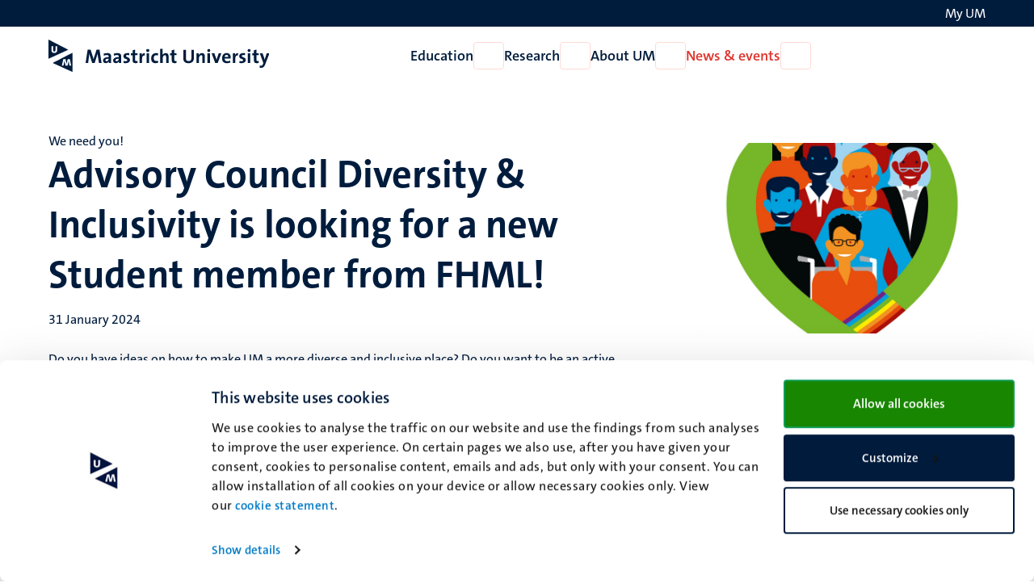

--- FILE ---
content_type: text/html; charset=UTF-8
request_url: https://www.maastrichtuniversity.nl/news/advisory-council-diversity-inclusivity-looking-new-student-member-fhml
body_size: 62031
content:

<!DOCTYPE html>
<html lang="en" dir="ltr" prefix="og: https://ogp.me/ns#">
<head>
  <meta charset="utf-8" />
<noscript><style>form.antibot * :not(.antibot-message) { display: none !important; }</style>
</noscript><link rel="canonical" href="https://www.maastrichtuniversity.nl/news/advisory-council-diversity-inclusivity-looking-new-student-member-fhml" />
<link rel="shortlink" href="https://www.maastrichtuniversity.nl/node/56450" />
<meta property="og:type" content="Website" />
<meta property="og:url" content="https://www.maastrichtuniversity.nl/news/advisory-council-diversity-inclusivity-looking-new-student-member-fhml" />
<meta property="og:title" content="Advisory Council Diversity &amp; Inclusivity is looking for a new Student member from FHML!" />
<meta name="MobileOptimized" content="width" />
<meta name="HandheldFriendly" content="true" />
<meta name="viewport" content="width=device-width, initial-scale=1.0" />
<link rel="icon" href="/themes/custom/um_base/favicon.ico" type="image/vnd.microsoft.icon" />
<link rel="alternate" hreflang="en" href="https://www.maastrichtuniversity.nl/news/advisory-council-diversity-inclusivity-looking-new-student-member-fhml" />
<link rel="shortcut icon" href="/themes/custom/um_base/favicon.ico" type="image/x-icon" />

    <title>Advisory Council Diversity &amp; Inclusivity is looking for a new Student member from FHML! - News - Maastricht University</title>
    <link rel="stylesheet" media="all" href="/sites/default/files/css/css_1J-2liBWk6F4jkVVp9qtQ-pu2NFVrJJgzL2zeryBCdU.css?delta=0&amp;language=en&amp;theme=um_base&amp;include=[base64]" />
<link rel="stylesheet" media="all" href="/sites/default/files/css/css_B8wvCyojHy_JGz67qxIey1-tLsRnJNY_m__L1m7yg50.css?delta=1&amp;language=en&amp;theme=um_base&amp;include=[base64]" />
<link rel="stylesheet" media="print" href="/sites/default/files/css/css_sTMMuUufPHeBL37b3gSjevsW_SVtxc91r-TUMpgNKWk.css?delta=2&amp;language=en&amp;theme=um_base&amp;include=[base64]" />

      <script type="application/json" data-drupal-selector="drupal-settings-json">{"path":{"baseUrl":"\/","pathPrefix":"","currentPath":"node\/56450","currentPathIsAdmin":false,"isFront":false,"currentLanguage":"en"},"pluralDelimiter":"\u0003","suppressDeprecationErrors":true,"gtag":{"tagId":"","consentMode":false,"otherIds":[],"events":[],"additionalConfigInfo":[]},"ajaxPageState":{"libraries":"[base64]","theme":"um_base","theme_token":null},"ajaxTrustedUrl":[],"gtm":{"tagId":null,"settings":{"data_layer":"dataLayer","include_environment":false},"tagIds":["GTM-PL6SSKT"]},"user":{"uid":0,"permissionsHash":"1c3eddca77fe6ccb4d9fe9352250901094765865683f0cc9b8746bd9ddfe3abb"}}</script>
<script src="/sites/default/files/js/js_xa8R8UYcv3R14MvFV0mzLBcpZahWowHOEMocWOo7Lcg.js?scope=header&amp;delta=0&amp;language=en&amp;theme=um_base&amp;include=eJx9jEEKgDAMBD_U2CeVGEKpNkmxLfh8q3hR0MvC7CxLtrEnk2LK2urUJcxYGYCwtGTq6GsgrP3fgticMrtoFjOHhtHHEW-ecMH9WYq7j7xg0hOyEeZh61p9F7gQLjwAOntKCg"></script>
<script src="/modules/contrib/google_tag/js/gtag.js?t8wqi0"></script>
<script src="/modules/contrib/google_tag/js/gtm.js?t8wqi0"></script>

</head>
<body class="rendered--breadcrumbs not-logged-in path-node node--type-news">


<a href="#main-content" class="visually-hidden focusable skip-link">Skip to main content</a>
<noscript><iframe src="https://www.googletagmanager.com/ns.html?id=GTM-PL6SSKT"
                  height="0" width="0" style="display:none;visibility:hidden"></iframe></noscript>

  <div class="dialog-off-canvas-main-canvas" data-off-canvas-main-canvas>
    


<header class="header">
  <div class="header__top d-none d-lg-block">
    <div class="container container--padded">
      <div class="language">
          <div class="language-switcher-language-url block language_block:language_content block-language" id="language-switcher" role="navigation">
  
    
        <!-- <ul class="language-switcher-locale-url"></ul> -->
  </div>


      </div>
      <div class="my-um">
        
  







<a   data-component-id="um_base:button" href="/my-um" class="link link--white">
      <span>My UM</span>
  
      
<i  data-component-id="um_base:icon" class="fa-regular fa-user fa-fw fa-icon" aria-hidden="true"></i>
  </a>
      </div>
    </div>
  </div>
  <div class="header__bottom">
    <div class="container container--padded">
      <div class="header__bottom--left">
      





  
  

<button   data-component-id="um_base:button" aria-expanded="false" aria-controls="navigation__mobile" class="button button--icon d-block d-lg-none toggle-menu">
      <span class="visually-hidden">Open menu</span>
  
      
<i  data-component-id="um_base:icon" class="fa-regular fa-bars fa-fw fa-icon" aria-hidden="true"></i>
  </button>
              <a class="logo--small d-block d-md-none" href="/" rel="home" title="To the homepage of Maastricht University">
      <svg xmlns="http://www.w3.org/2000/svg" viewBox="0 0 50 68" class="site--logo" role="img" aria-labelledby="logo--title">
  <title id="logo--title">Maastricht University</title>
  <g class="logo--symbol">
    <polygon points="3.45 7.02 3.45 33.27 36.7 21.45 3.45 7.02" fill="#fff"/>
    <path d="M0,0V40.45l41.7-19ZM12.23,28.16c-3.49,0-6-1.56-6-5.52,0-3.27,0-6,.1-8.74H10c-.05,2.81-.05,5.62-.05,8.48,0,2.09.78,2.92,2.35,2.92,1.14,0,2.39-.52,2.39-3L14.73,14h3.65l-.05,8.8c-.06,3.54-2.51,5.41-6.1,5.41" fill="#001c3d"/>
    <polyline points="48.57 64.52 12.2 49.25 48.57 31.02" fill="#fff"/>
    <path d="M8.85,49.25l41.7,18.94V27.75ZM44.09,55,42.58,45h0L40.09,55H35.92L33.63,45h-.05l-2,9.94H28l3.33-13.9h4.53l2,10.15H38l2.5-10.15H45L47.74,55Z" fill="#001c3d"/>
  </g>
</svg>

    </a>
    <a class="logo d-none d-md-block" href="/" rel="home" title="To the homepage of Maastricht University">
      <svg xmlns="http://www.w3.org/2000/svg" viewBox="0 0 464 68" class="site--logo" role="img" aria-labelledby="logo--title">
  <title id="logo--title">Maastricht University</title>
  <g class="logo--symbol">
    <polygon points="3.45 7.02 3.45 33.27 36.7 21.45 3.45 7.02" fill="#fff"/>
    <path d="M0,0V40.45l41.7-19ZM12.23,28.16c-3.49,0-6-1.56-6-5.52,0-3.27,0-6,.1-8.74H10c-.05,2.81-.05,5.62-.05,8.48,0,2.09.78,2.92,2.35,2.92,1.14,0,2.39-.52,2.39-3L14.73,14h3.65l-.05,8.8c-.06,3.54-2.51,5.41-6.1,5.41" fill="#001c3d"/>
    <polyline points="48.57 64.52 12.2 49.25 48.57 31.02" fill="#fff"/>
    <path d="M8.85,49.25l41.7,18.94V27.75ZM44.09,55,42.58,45h0L40.09,55H35.92L33.63,45h-.05l-2,9.94H28l3.33-13.9h4.53l2,10.15H38l2.5-10.15H45L47.74,55Z" fill="#001c3d"/>
  </g>
  <g class="logo--text language--nl">
    <path d="M106.14,49.25l-2-13.23c-.42-2.6-.68-4.68-.89-6.61h-.1c-.37,1.77-.84,3.75-1.51,5.88l-4.38,13.9H92L87.77,36.33a42.16,42.16,0,0,1-1.77-7h-.11c-.15,2.45-.47,4.63-.78,7L83.55,49.14H78.14l4.27-27.69h6.24l4.64,14.21a41.68,41.68,0,0,1,1.51,5.83h.1a42.07,42.07,0,0,1,1.56-5.73l4.74-14.31h6.19l4.32,27.69h-5.57Z" fill="#001c3d"/>
    <path d="M127,49.25a23.37,23.37,0,0,1,.21-3.44l-.06-.05a6.9,6.9,0,0,1-6.5,3.9c-3.7,0-5.83-2.08-5.83-5.36,0-4.89,4.84-7.44,11.76-7.44v-1.1c0-2.13-1-3.23-4-3.23a13.42,13.42,0,0,0-6,1.62l-.47-4.37a22.41,22.41,0,0,1,7.29-1.25c6.56,0,8.38,2.65,8.38,7.08v8.48c0,1.67.05,3.59.1,5.26H127Zm-.42-9c-5.52,0-6.77,1.61-6.77,3.23a2.14,2.14,0,0,0,2.4,2.18c2.6,0,4.37-2.44,4.37-4.94Z" fill="#001c3d"/>
    <path d="M148.26,49.25a23.37,23.37,0,0,1,.21-3.44l-.06-.05a6.9,6.9,0,0,1-6.5,3.9c-3.7,0-5.83-2.08-5.83-5.36,0-4.89,4.84-7.44,11.76-7.44v-1.1c0-2.13-1-3.23-4-3.23a13.42,13.42,0,0,0-6,1.62l-.47-4.37a22.46,22.46,0,0,1,7.29-1.25c6.56,0,8.38,2.65,8.38,7.08v8.48c0,1.67,0,3.59.1,5.26h-4.89v-.1Zm-.42-9c-5.51,0-6.76,1.61-6.76,3.23a2.13,2.13,0,0,0,2.39,2.18c2.6,0,4.32-2.44,4.32-4.94v-.47Z" fill="#001c3d"/>
    <path d="M162.37,49.66a27.51,27.51,0,0,1-4.27-.36l.1-4.32a18.56,18.56,0,0,0,4.37.62c2,0,3.34-.83,3.34-2.18,0-3.6-8.23-1.57-8.23-8.49,0-3.59,2.92-6.51,8.64-6.51a23.23,23.23,0,0,1,3.75.37L169.91,33a14.81,14.81,0,0,0-3.74-.52c-2,0-3,.83-3,2.08,0,3.34,8.38,1.83,8.38,8.44-.05,4-3.59,6.71-9.16,6.71" fill="#001c3d"/>
    <path d="M182.93,49.66c-4.53,0-5.88-1.66-5.88-6.4V33h-3.54V28.89H177v-6.3l5.26-1.4v7.65h4.95V32.9h-4.95v9c0,2.61.63,3.39,2.4,3.39a10.18,10.18,0,0,0,2.55-.31v4.21a18.36,18.36,0,0,1-4.27.52" fill="#001c3d"/>
    <path d="M202.56,33.63c-3.75-.78-5.68,1.67-5.68,7.34V49.3h-5.26V28.94h4.95a26.6,26.6,0,0,1-.36,4.12h.1c1-2.61,3-4.84,6.45-4.53Z" fill="#001c3d"/>
    <path d="M209,26.29a3.18,3.18,0,1,1,0-6.35,3.24,3.24,0,0,1,3.28,3.17A3.28,3.28,0,0,1,209,26.29m-2.65,2.6h5.25V49.25h-5.25Z" fill="#001c3d"/>
    <path d="M225.2,49.66c-5.67,0-9.16-3-9.16-9.89,0-6.35,3.33-11.24,10.52-11.24a15.94,15.94,0,0,1,4.16.57l-.52,4.53a10.55,10.55,0,0,0-3.7-.73c-3.33,0-5,2.44-5,6.3,0,3.49,1.35,5.88,4.84,5.88a9.15,9.15,0,0,0,4-.88l.41,4.47a15.26,15.26,0,0,1-5.57,1" fill="#001c3d"/>
    <path d="M247.53,49.25v-13c0-2.13-.57-3.38-2.49-3.38-2.66,0-4.74,3-4.74,6.61V49.3H235V19.37h5.26v8.74a22.22,22.22,0,0,1-.36,4.17l.1,0a7.2,7.2,0,0,1,6.66-3.8c4.58,0,6.09,3,6.09,6.51V49.35h-5.25v-.1Z" fill="#001c3d"/>
    <path d="M265.23,49.66c-4.52,0-5.88-1.66-5.88-6.4V33h-3.54V28.89h3.49v-6.3l5.26-1.4v7.65h4.94V32.9h-4.94v9c0,2.61.62,3.39,2.39,3.39a10.12,10.12,0,0,0,2.55-.31v4.21a18.36,18.36,0,0,1-4.27.52" fill="#001c3d"/>
    <path d="M294.54,49.71c-8.74,0-10.72-4.73-10.72-10V21.6h5.36V39.35c0,3.49,1.14,5.94,5.73,5.94,4.11,0,5.83-1.72,5.83-6.46V21.55h5.31V38.47c0,7.65-4.17,11.24-11.51,11.24" fill="#001c3d"/>
    <path d="M323.8,49.25v-13c0-2.13-.57-3.38-2.5-3.38-2.65,0-4.74,3-4.74,6.61V49.3h-5.25V28.94h4.94a28.36,28.36,0,0,1-.26,3.59l.05.06A7.48,7.48,0,0,1,323,28.48c4.58,0,6.09,3,6.09,6.5V49.3H323.8v0Z" fill="#001c3d"/>
    <path d="M337.18,26.29a3.18,3.18,0,1,1,3.28-3.18,3.25,3.25,0,0,1-3.28,3.18m-2.61,2.6h5.26V49.25h-5.26Z" fill="#001c3d"/>
    <path d="M356.12,49.25h-5.3l-7.55-20.36H349l3.23,9.16c.47,1.41,1,3,1.36,4.53h.1a31.71,31.71,0,0,1,1.25-4.32l3.28-9.37h5.57Z" fill="#001c3d"/>
    <path d="M383.3,39.93H370.65c0,3.8,1.82,5.67,5.62,5.67a15.19,15.19,0,0,0,5.94-1.25l.47,4.06a19.63,19.63,0,0,1-7.29,1.31c-6.46,0-10.1-3.23-10.1-10.42,0-6.24,3.43-10.82,9.58-10.82,5.93,0,8.59,4.06,8.59,9.11a21.54,21.54,0,0,1-.16,2.34m-8.59-7.65c-2.19,0-3.69,1.61-4,4.06h7.5c.1-2.56-1.3-4.06-3.54-4.06" fill="#001c3d"/>
    <path d="M398.71,33.63C395,32.85,393,35.3,393,41V49.3h-5.26V28.94h4.94a25.42,25.42,0,0,1-.36,4.12h.1c1-2.61,3-4.84,6.46-4.53Z" fill="#001c3d"/>
    <path d="M406,49.66a27.51,27.51,0,0,1-4.27-.36l.1-4.32a18.56,18.56,0,0,0,4.37.62c2,0,3.33-.83,3.33-2.18,0-3.6-8.22-1.57-8.22-8.49,0-3.59,2.91-6.51,8.64-6.51a23.23,23.23,0,0,1,3.75.37L413.49,33a14.87,14.87,0,0,0-3.74-.52c-2,0-3,.83-3,2.08,0,3.34,8.38,1.83,8.38,8.44-.06,4-3.59,6.71-9.16,6.71" fill="#001c3d"/>
    <path d="M422,26.29a3.18,3.18,0,1,1,3.28-3.18A3.25,3.25,0,0,1,422,26.29m-2.6,2.6h5.26V49.25h-5.26Z" fill="#001c3d"/>
    <path d="M438.17,49.66c-4.53,0-5.88-1.66-5.88-6.4V33h-3.54V28.89h3.48v-6.3l5.26-1.4v7.65h4.95V32.9h-4.95v9c0,2.61.63,3.39,2.4,3.39a10.18,10.18,0,0,0,2.55-.31v4.21a18.36,18.36,0,0,1-4.27.52" fill="#001c3d"/>
    <path d="M456.44,51.17c-2.39,6.35-4.53,8.28-9.21,8.28a13,13,0,0,1-2.87-.31l.32-4.53a8.63,8.63,0,0,0,2.81.47c1.72,0,2.86-.78,3.95-3.8l.68-2-7.5-20.36h5.84l2.75,7.81c.63,1.77,1.15,3.75,1.62,5.63h.05c.47-1.83,1.3-4.53,2-6.46L459.25,29h5.63Z" fill="#001c3d"/>
  </g>
  <g class="logo--text language--en">
    <path d="M106.14,49.25l-2-13.23c-.42-2.6-.68-4.68-.89-6.61h-.1c-.37,1.77-.84,3.75-1.51,5.88l-4.38,13.9H92L87.77,36.33a42.16,42.16,0,0,1-1.77-7h-.11c-.15,2.45-.47,4.63-.78,7L83.55,49.14H78.14l4.27-27.69h6.24l4.64,14.21a41.68,41.68,0,0,1,1.51,5.83h.1a42.07,42.07,0,0,1,1.56-5.73l4.74-14.31h6.19l4.32,27.69h-5.57Z" fill="#001c3d"/>
    <path d="M127,49.25a23.37,23.37,0,0,1,.21-3.44l-.06-.05a6.9,6.9,0,0,1-6.5,3.9c-3.7,0-5.83-2.08-5.83-5.36,0-4.89,4.84-7.44,11.76-7.44v-1.1c0-2.13-1-3.23-4-3.23a13.42,13.42,0,0,0-6,1.62l-.47-4.37a22.41,22.41,0,0,1,7.29-1.25c6.56,0,8.38,2.65,8.38,7.08v8.48c0,1.67.05,3.59.1,5.26H127Zm-.42-9c-5.52,0-6.77,1.61-6.77,3.23a2.14,2.14,0,0,0,2.4,2.18c2.6,0,4.37-2.44,4.37-4.94Z" fill="#001c3d"/>
    <path d="M148.26,49.25a23.37,23.37,0,0,1,.21-3.44l-.06-.05a6.9,6.9,0,0,1-6.5,3.9c-3.7,0-5.83-2.08-5.83-5.36,0-4.89,4.84-7.44,11.76-7.44v-1.1c0-2.13-1-3.23-4-3.23a13.42,13.42,0,0,0-6,1.62l-.47-4.37a22.46,22.46,0,0,1,7.29-1.25c6.56,0,8.38,2.65,8.38,7.08v8.48c0,1.67,0,3.59.1,5.26h-4.89v-.1Zm-.42-9c-5.51,0-6.76,1.61-6.76,3.23a2.13,2.13,0,0,0,2.39,2.18c2.6,0,4.32-2.44,4.32-4.94v-.47Z" fill="#001c3d"/>
    <path d="M162.37,49.66a27.51,27.51,0,0,1-4.27-.36l.1-4.32a18.56,18.56,0,0,0,4.37.62c2,0,3.34-.83,3.34-2.18,0-3.6-8.23-1.57-8.23-8.49,0-3.59,2.92-6.51,8.64-6.51a23.23,23.23,0,0,1,3.75.37L169.91,33a14.81,14.81,0,0,0-3.74-.52c-2,0-3,.83-3,2.08,0,3.34,8.38,1.83,8.38,8.44-.05,4-3.59,6.71-9.16,6.71" fill="#001c3d"/>
    <path d="M182.93,49.66c-4.53,0-5.88-1.66-5.88-6.4V33h-3.54V28.89H177v-6.3l5.26-1.4v7.65h4.95V32.9h-4.95v9c0,2.61.63,3.39,2.4,3.39a10.18,10.18,0,0,0,2.55-.31v4.21a18.36,18.36,0,0,1-4.27.52" fill="#001c3d"/>
    <path d="M202.56,33.63c-3.75-.78-5.68,1.67-5.68,7.34V49.3h-5.26V28.94h4.95a26.6,26.6,0,0,1-.36,4.12h.1c1-2.61,3-4.84,6.45-4.53Z" fill="#001c3d"/>
    <path d="M209,26.29a3.18,3.18,0,1,1,0-6.35,3.24,3.24,0,0,1,3.28,3.17A3.28,3.28,0,0,1,209,26.29m-2.65,2.6h5.25V49.25h-5.25Z" fill="#001c3d"/>
    <path d="M225.2,49.66c-5.67,0-9.16-3-9.16-9.89,0-6.35,3.33-11.24,10.52-11.24a15.94,15.94,0,0,1,4.16.57l-.52,4.53a10.55,10.55,0,0,0-3.7-.73c-3.33,0-5,2.44-5,6.3,0,3.49,1.35,5.88,4.84,5.88a9.15,9.15,0,0,0,4-.88l.41,4.47a15.26,15.26,0,0,1-5.57,1" fill="#001c3d"/>
    <path d="M247.53,49.25v-13c0-2.13-.57-3.38-2.49-3.38-2.66,0-4.74,3-4.74,6.61V49.3H235V19.37h5.26v8.74a22.22,22.22,0,0,1-.36,4.17l.1,0a7.2,7.2,0,0,1,6.66-3.8c4.58,0,6.09,3,6.09,6.51V49.35h-5.25v-.1Z" fill="#001c3d"/>
    <path d="M265.23,49.66c-4.52,0-5.88-1.66-5.88-6.4V33h-3.54V28.89h3.49v-6.3l5.26-1.4v7.65h4.94V32.9h-4.94v9c0,2.61.62,3.39,2.39,3.39a10.12,10.12,0,0,0,2.55-.31v4.21a18.36,18.36,0,0,1-4.27.52" fill="#001c3d"/>
    <path d="M294.54,49.71c-8.74,0-10.72-4.73-10.72-10V21.6h5.36V39.35c0,3.49,1.14,5.94,5.73,5.94,4.11,0,5.83-1.72,5.83-6.46V21.55h5.31V38.47c0,7.65-4.17,11.24-11.51,11.24" fill="#001c3d"/>
    <path d="M323.8,49.25v-13c0-2.13-.57-3.38-2.5-3.38-2.65,0-4.74,3-4.74,6.61V49.3h-5.25V28.94h4.94a28.36,28.36,0,0,1-.26,3.59l.05.06A7.48,7.48,0,0,1,323,28.48c4.58,0,6.09,3,6.09,6.5V49.3H323.8v0Z" fill="#001c3d"/>
    <path d="M337.18,26.29a3.18,3.18,0,1,1,3.28-3.18,3.25,3.25,0,0,1-3.28,3.18m-2.61,2.6h5.26V49.25h-5.26Z" fill="#001c3d"/>
    <path d="M356.12,49.25h-5.3l-7.55-20.36H349l3.23,9.16c.47,1.41,1,3,1.36,4.53h.1a31.71,31.71,0,0,1,1.25-4.32l3.28-9.37h5.57Z" fill="#001c3d"/>
    <path d="M383.3,39.93H370.65c0,3.8,1.82,5.67,5.62,5.67a15.19,15.19,0,0,0,5.94-1.25l.47,4.06a19.63,19.63,0,0,1-7.29,1.31c-6.46,0-10.1-3.23-10.1-10.42,0-6.24,3.43-10.82,9.58-10.82,5.93,0,8.59,4.06,8.59,9.11a21.54,21.54,0,0,1-.16,2.34m-8.59-7.65c-2.19,0-3.69,1.61-4,4.06h7.5c.1-2.56-1.3-4.06-3.54-4.06" fill="#001c3d"/>
    <path d="M398.71,33.63C395,32.85,393,35.3,393,41V49.3h-5.26V28.94h4.94a25.42,25.42,0,0,1-.36,4.12h.1c1-2.61,3-4.84,6.46-4.53Z" fill="#001c3d"/>
    <path d="M406,49.66a27.51,27.51,0,0,1-4.27-.36l.1-4.32a18.56,18.56,0,0,0,4.37.62c2,0,3.33-.83,3.33-2.18,0-3.6-8.22-1.57-8.22-8.49,0-3.59,2.91-6.51,8.64-6.51a23.23,23.23,0,0,1,3.75.37L413.49,33a14.87,14.87,0,0,0-3.74-.52c-2,0-3,.83-3,2.08,0,3.34,8.38,1.83,8.38,8.44-.06,4-3.59,6.71-9.16,6.71" fill="#001c3d"/>
    <path d="M422,26.29a3.18,3.18,0,1,1,3.28-3.18A3.25,3.25,0,0,1,422,26.29m-2.6,2.6h5.26V49.25h-5.26Z" fill="#001c3d"/>
    <path d="M438.17,49.66c-4.53,0-5.88-1.66-5.88-6.4V33h-3.54V28.89h3.48v-6.3l5.26-1.4v7.65h4.95V32.9h-4.95v9c0,2.61.63,3.39,2.4,3.39a10.18,10.18,0,0,0,2.55-.31v4.21a18.36,18.36,0,0,1-4.27.52" fill="#001c3d"/>
    <path d="M456.44,51.17c-2.39,6.35-4.53,8.28-9.21,8.28a13,13,0,0,1-2.87-.31l.32-4.53a8.63,8.63,0,0,0,2.81.47c1.72,0,2.86-.78,3.95-3.8l.68-2-7.5-20.36h5.84l2.75,7.81c.63,1.77,1.15,3.75,1.62,5.63h.05c.47-1.83,1.3-4.53,2-6.46L459.25,29h5.63Z" fill="#001c3d"/>
  </g>
</svg>

    </a>
  

      </div>
      <div class="navigation d-none d-lg-flex">
          
<nav  id="menu-main-en" class="menu-main block system_menu_block:main-en block-system" role="navigation" aria-label="Menu main English (EN)">
                            <ul region="navigation" data-component-id="um_base:menu" class="menu menu--main menu--main--desktop menu--main-en">
    
    
                                                                                                                    
                                        <li class="menu__item menu__item--expanded">
          <a href="/education" class="menu__item__link" data-drupal-link-system-path="node/59850">Education</a>
        
        
                          






  

<button   data-component-id="um_base:button" aria-controls="menu-link-contente0e5af37-2361-4cbe-b8a3-f33f6cab756f" class="button button--icon menu__item__toggle">
      <span class="visually-hidden">Open Education</span>
  
      
<i  data-component-id="um_base:icon" class="fa-regular fa-chevron-down fa-fw fa-icon" aria-hidden="true"></i>
  </button>

                            <div  region="navigation" class="megamenu" id="menu-link-contente0e5af37-2361-4cbe-b8a3-f33f6cab756f">
                <div class="container">
                  <div class="col-lg-3 offset-lg-2">
                                          








<button   data-component-id="um_base:button" class="button button--link menu__item__parent">
      <span>Education</span>
  
  </button>
                                                                <ul  region="navigation" class="submenu">
    
    
                                                                                                                                                                                            
                                                                      <li class="submenu__item submenu__item--expanded">
          <a href="/study/programmes" class="submenu__item__link" data-drupal-link-system-path="node/59852">Discover our programmes</a>
        
        
                                        





  
  

<button   data-component-id="um_base:button" aria-expanded="false" aria-controls="menu-link-contente7d06b46-dea6-41ff-9c65-24a3894f6d91" class="button button--icon submenu__item__toggle ">
      <span class="visually-hidden">Open Discover our programmes</span>
  
      
<i  data-component-id="um_base:icon" class="fa-regular fa-chevron-right fa-fw fa-icon" aria-hidden="true"></i>
  </button>
                            <div  region="navigation" class="megamenu" id="menu-link-contente7d06b46-dea6-41ff-9c65-24a3894f6d91">
                                  








<button   data-component-id="um_base:button" class="button button--link menu__item__parent">
      <span>Discover our programmes</span>
  
  </button>
                                                        <ul  region="navigation" class="submenu">
    
    
            
                                                                      <li class="submenu__item submenu__item--collapsed">
          <a href="/education/bachelor" class="submenu__item__link" data-drupal-link-system-path="node/62584">Bachelor&#039;s</a>
        
                          
              </li>
  
            
                                                                      <li class="submenu__item submenu__item--collapsed">
          <a href="/education/master" class="submenu__item__link" data-drupal-link-system-path="node/62534">Master&#039;s</a>
        
                          
              </li>
  
            
                                                                      <li class="submenu__item">
          <a href="/education/pre-masters-programmes" class="submenu__item__link" data-drupal-link-system-path="node/38975">Pre-master&#039;s</a>
        
                          
              </li>
  
            
                                                                      <li class="submenu__item">
          <a href="/education/professionals" class="submenu__item__link" data-drupal-link-system-path="node/61782">Professionals</a>
        
                          
              </li>
  
            
                                                                      <li class="submenu__item">
          <a href="/education/courses" class="submenu__item__link" data-drupal-link-system-path="education/courses">Other courses</a>
        
                          
              </li>
  
            
                                                                      <li class="submenu__item">
          <a href="/education/excellence-and-honours-programmes" class="submenu__item__link" data-drupal-link-system-path="node/38973">Excellence and honours programmes</a>
        
                          
              </li>
  
            
                                                                      <li class="submenu__item">
          <a href="https://www.maastrichtsummerschool.nl/" class="submenu__item__link">Maastricht Summer School</a>
        
                          
              </li>
  
            
                                                                      <li class="submenu__item submenu__item--collapsed">
          <a href="/education/exchange" class="submenu__item__link" data-drupal-link-system-path="node/38657">Exchange</a>
        
                          
              </li>
  
            
                                                                      <li class="submenu__item">
          <a href="/study/programmes/rankings" class="submenu__item__link" data-drupal-link-system-path="node/62038">Rankings</a>
        
                          
              </li>
  </ul>

              </div>
                            </li>
  
                                                                                
                                                                      <li class="submenu__item submenu__item--expanded">
          <a href="/study/get-to-know-us" class="submenu__item__link" data-drupal-link-system-path="node/59863">Get to know UM</a>
        
        
                                        





  
  

<button   data-component-id="um_base:button" aria-expanded="false" aria-controls="menu-link-contentc51b3601-3a1f-4aab-8ec3-c7c69d8e0dc5" class="button button--icon submenu__item__toggle ">
      <span class="visually-hidden">Open Get to know UM</span>
  
      
<i  data-component-id="um_base:icon" class="fa-regular fa-chevron-right fa-fw fa-icon" aria-hidden="true"></i>
  </button>
                            <div  region="navigation" class="megamenu" id="menu-link-contentc51b3601-3a1f-4aab-8ec3-c7c69d8e0dc5">
                                  








<button   data-component-id="um_base:button" class="button button--link menu__item__parent">
      <span>Get to know UM</span>
  
  </button>
                                                        <ul  region="navigation" class="submenu">
    
    
            
                                                                      <li class="submenu__item submenu__item--collapsed">
          <a href="/studeren/maak-kennis-met-um/experience-um-events" class="submenu__item__link" data-drupal-link-system-path="node/59146">Experience UM: Events</a>
        
                          
              </li>
  
            
                                                                      <li class="submenu__item">
          <a href="/studeren/maak-kennis-met-um/information-parents" class="submenu__item__link" data-drupal-link-system-path="node/59252">Information for parents</a>
        
                          
              </li>
  
            
                                                                      <li class="submenu__item">
          <a href="/study/get-to-know-us/engage-problem-based-learning" class="submenu__item__link" data-drupal-link-system-path="node/58519">Problem-Based Learning</a>
        
                          
              </li>
  </ul>

              </div>
                            </li>
  
                                                                                                                                      
                                                                      <li class="submenu__item submenu__item--expanded">
          <a href="/study/admission-enrolment" class="submenu__item__link" data-drupal-link-system-path="node/59858">Admission, enrolment &amp; tuition fees</a>
        
        
                                        





  
  

<button   data-component-id="um_base:button" aria-expanded="false" aria-controls="menu-link-content426a703c-4a7d-424d-9381-ab757b3cf815" class="button button--icon submenu__item__toggle ">
      <span class="visually-hidden">Open Admission, enrolment &amp; tuition fees</span>
  
      
<i  data-component-id="um_base:icon" class="fa-regular fa-chevron-right fa-fw fa-icon" aria-hidden="true"></i>
  </button>
                            <div  region="navigation" class="megamenu" id="menu-link-content426a703c-4a7d-424d-9381-ab757b3cf815">
                                  








<button   data-component-id="um_base:button" class="button button--link menu__item__parent">
      <span>Admission, enrolment & tuition fees</span>
  
  </button>
                                                        <ul  region="navigation" class="submenu">
    
    
            
                                                                      <li class="submenu__item submenu__item--collapsed">
          <a href="/study/admission-enrolment/applying-maastricht-university" class="submenu__item__link" data-drupal-link-system-path="node/59272">Admission</a>
        
                          
              </li>
  
            
                                                                      <li class="submenu__item submenu__item--collapsed">
          <a href="/study/admission-enrolment/enrolment" class="submenu__item__link" data-drupal-link-system-path="node/59721">Enrolment</a>
        
                          
              </li>
  
            
                                                                      <li class="submenu__item submenu__item--collapsed">
          <a href="/study/admission-enrolment/tuition-fees" class="submenu__item__link" data-drupal-link-system-path="node/59679">Tuition fees</a>
        
                          
              </li>
  
            
                                                                      <li class="submenu__item submenu__item--collapsed">
          <a href="/studeren/toelating-inschrijving/visa-legal-residence" class="submenu__item__link" data-drupal-link-system-path="node/58997">Visa / legal residence</a>
        
                          
              </li>
  
            
                                                                      <li class="submenu__item submenu__item--collapsed">
          <a href="/study/admission-enrolment/financing-your-studies" class="submenu__item__link" data-drupal-link-system-path="node/59719">Financing your studies</a>
        
                          
              </li>
  
            
                                                                      <li class="submenu__item">
          <a href="/study/admission-enrolment/official-document-requests" class="submenu__item__link" data-drupal-link-system-path="node/61520">Official document requests</a>
        
                          
              </li>
  </ul>

              </div>
                            </li>
  
                                                                                                                                                                                                                                                                    
                                                                      <li class="submenu__item submenu__item--expanded">
          <a href="/study/support" class="submenu__item__link" data-drupal-link-system-path="node/59865">Support &amp; guidance for students</a>
        
        
                                        





  
  

<button   data-component-id="um_base:button" aria-expanded="false" aria-controls="menu-link-content21738688-d050-4da7-b559-97d7423707c4" class="button button--icon submenu__item__toggle ">
      <span class="visually-hidden">Open Support &amp; guidance for students</span>
  
      
<i  data-component-id="um_base:icon" class="fa-regular fa-chevron-right fa-fw fa-icon" aria-hidden="true"></i>
  </button>
                            <div  region="navigation" class="megamenu" id="menu-link-content21738688-d050-4da7-b559-97d7423707c4">
                                  








<button   data-component-id="um_base:button" class="button button--link menu__item__parent">
      <span>Support & guidance for students</span>
  
  </button>
                                                        <ul  region="navigation" class="submenu">
    
    
            
                                                                      <li class="submenu__item">
          <a href="/study/support/um-student-deans" class="submenu__item__link" data-drupal-link-system-path="node/58726">UM Student Deans</a>
        
                          
              </li>
  
            
                                                                      <li class="submenu__item">
          <a href="/studeren/support/study-advisers" class="submenu__item__link" data-drupal-link-system-path="node/58724">Study advisers</a>
        
                          
              </li>
  
            
                                                                      <li class="submenu__item">
          <a href="/study/support/psychological-support" class="submenu__item__link" data-drupal-link-system-path="node/57770">Psychological support</a>
        
                          
              </li>
  
            
                                                                      <li class="submenu__item submenu__item--collapsed">
          <a href="/study/support/student-wellbeing" class="submenu__item__link" data-drupal-link-system-path="node/57781">Student wellbeing</a>
        
                          
              </li>
  
            
                                                                      <li class="submenu__item submenu__item--collapsed">
          <a href="/studeren/support/studying-disability" class="submenu__item__link" data-drupal-link-system-path="node/57854">Disability support</a>
        
                          
              </li>
  
            
                                                                      <li class="submenu__item">
          <a href="/studeren/support/innbetween-student-chaplaincy" class="submenu__item__link" data-drupal-link-system-path="node/57779">The InnBetween: Student Chaplaincy</a>
        
                          
              </li>
  
            
                                                                      <li class="submenu__item submenu__item--collapsed">
          <a href="/studeren/support/support-international-students" class="submenu__item__link" data-drupal-link-system-path="node/59300">Support for international students</a>
        
                          
              </li>
  
            
                                                                      <li class="submenu__item submenu__item--collapsed">
          <a href="/studeren/support/studying-or-interning-abroad" class="submenu__item__link" data-drupal-link-system-path="node/59641">Studying or interning abroad</a>
        
                          
              </li>
  
            
                                                                      <li class="submenu__item">
          <a href="/studeren/support/career-development" class="submenu__item__link" data-drupal-link-system-path="node/58695">Career development</a>
        
                          
              </li>
  
            
                                                                      <li class="submenu__item">
          <a href="/study/support/support-student-parents" class="submenu__item__link" data-drupal-link-system-path="node/58796">Support for student parents</a>
        
                          
              </li>
  
            
                                                                      <li class="submenu__item submenu__item--collapsed">
          <a href="/studeren/support/social-safety-team-students" class="submenu__item__link" data-drupal-link-system-path="node/58001">Social Safety for students</a>
        
                          
              </li>
  
            
                                                                      <li class="submenu__item submenu__item--collapsed">
          <a href="/studeren/support/complaints-service-point-service-desk-students-objections-appeals-or-complaints" class="submenu__item__link" data-drupal-link-system-path="node/59660">Complaints Service Point</a>
        
                          
              </li>
  
            
                                                                      <li class="submenu__item submenu__item--collapsed">
          <a href="/studeren/support/meet-student-portal" class="submenu__item__link" data-drupal-link-system-path="node/59816">The Student Portal</a>
        
                          
              </li>
  </ul>

              </div>
                            </li>
  
                                                                                                                                                                                                                                                                                      
                                                                      <li class="submenu__item submenu__item--expanded">
          <a href="/study/student-life" class="submenu__item__link" data-drupal-link-system-path="node/59862">Housing and student life</a>
        
        
                                        





  
  

<button   data-component-id="um_base:button" aria-expanded="false" aria-controls="menu-link-content4ebfd254-9c66-442a-abbc-81d1a7601be3" class="button button--icon submenu__item__toggle ">
      <span class="visually-hidden">Open Housing and student life</span>
  
      
<i  data-component-id="um_base:icon" class="fa-regular fa-chevron-right fa-fw fa-icon" aria-hidden="true"></i>
  </button>
                            <div  region="navigation" class="megamenu" id="menu-link-content4ebfd254-9c66-442a-abbc-81d1a7601be3">
                                  








<button   data-component-id="um_base:button" class="button button--link menu__item__parent">
      <span>Housing and student life</span>
  
  </button>
                                                        <ul  region="navigation" class="submenu">
    
    
            
                                                                      <li class="submenu__item submenu__item--collapsed">
          <a href="/study/student-life/housing-maastricht" class="submenu__item__link" data-drupal-link-system-path="node/57845">Housing in Maastricht</a>
        
                          
              </li>
  
            
                                                                      <li class="submenu__item">
          <a href="/study/student-life/housing-venlo" class="submenu__item__link" data-drupal-link-system-path="node/64825">Housing in Venlo</a>
        
                          
              </li>
  
            
                                                                      <li class="submenu__item">
          <a href="/studeren/studentenleven/support-rental-issues-huurteam-zuid-limburg" class="submenu__item__link" data-drupal-link-system-path="node/57846">Support for rental issues (Huurteam Zuid-Limburg)</a>
        
                          
              </li>
  
            
                                                                      <li class="submenu__item">
          <a href="/studeren/studentenleven/moving-register-your-new-address" class="submenu__item__link" data-drupal-link-system-path="node/57848">Moving? Register your new address</a>
        
                          
              </li>
  
            
                                                                      <li class="submenu__item submenu__item--collapsed">
          <a href="/study/student-life/coming-netherlands-abroad" class="submenu__item__link" data-drupal-link-system-path="node/59720">Coming to the Netherlands from abroad</a>
        
                          
              </li>
  
            
                                                                      <li class="submenu__item submenu__item--collapsed">
          <a href="/studeren/studentenleven/um-sports-you" class="submenu__item__link" data-drupal-link-system-path="node/57584">UM SPORTS</a>
        
                          
              </li>
  
            
                                                                      <li class="submenu__item">
          <a href="/study/student-life/healthcare-health-insurance" class="submenu__item__link" data-drupal-link-system-path="node/58729">Healthcare &amp; health insurance</a>
        
                          
              </li>
  
            
                                                                      <li class="submenu__item submenu__item--collapsed">
          <a href="/studeren/studentenleven/getting-involved-um" class="submenu__item__link" data-drupal-link-system-path="node/59652">Getting involved at UM</a>
        
                          
              </li>
  
            
                                                                      <li class="submenu__item submenu__item--collapsed">
          <a href="/study/student-life/civic-engagement-and-volunteering" class="submenu__item__link" data-drupal-link-system-path="node/59567">Civic engagement and volunteering</a>
        
                          
              </li>
  
            
                                                                      <li class="submenu__item submenu__item--collapsed">
          <a href="/studeren/studentenleven/student-organisations" class="submenu__item__link" data-drupal-link-system-path="node/59569">Student organisations</a>
        
                          
              </li>
  
            
                                                                      <li class="submenu__item submenu__item--collapsed">
          <a href="/studeren/studentenleven/working-while-you-study" class="submenu__item__link" data-drupal-link-system-path="node/58736">Working alongside your studies</a>
        
                          
              </li>
  
            
                                                                      <li class="submenu__item submenu__item--collapsed">
          <a href="/study/student-life/cost-studying-financial-assistance" class="submenu__item__link" data-drupal-link-system-path="node/58850">Budgeting for your studies</a>
        
                          
              </li>
  
            
                                                                      <li class="submenu__item">
          <a href="/news/inkom-2024" class="submenu__item__link" data-drupal-link-system-path="node/59090">INKOM &amp; introduction days</a>
        
                          
              </li>
  
            
                                                                      <li class="submenu__item">
          <a href="/study/student-life/parking" class="submenu__item__link" data-drupal-link-system-path="node/57849">Parking</a>
        
                          
              </li>
  </ul>

              </div>
                            </li>
  </ul>

                  </div>
                </div>
              </div>
                            </li>
  
                                                                                                  
                                        <li class="menu__item menu__item--expanded">
          <a href="/research" class="menu__item__link" data-drupal-link-system-path="node/59854">Research</a>
        
        
                          






  

<button   data-component-id="um_base:button" aria-controls="menu-link-content74570eb2-add7-41ca-84e9-b1d8286f830a" class="button button--icon menu__item__toggle">
      <span class="visually-hidden">Open Research</span>
  
      
<i  data-component-id="um_base:icon" class="fa-regular fa-chevron-down fa-fw fa-icon" aria-hidden="true"></i>
  </button>

                            <div  region="navigation" class="submenu megamenu" id="menu-link-content74570eb2-add7-41ca-84e9-b1d8286f830a">
                <div class="container">
                  <div class="col-lg-3 offset-lg-2">
                                          








<button   data-component-id="um_base:button" class="button button--link menu__item__parent">
      <span>Research</span>
  
  </button>
                                                                <ul  region="navigation" class="submenu">
    
    
                                                                                                                                                                                                              
                                                                      <li class="submenu__item submenu__item--expanded">
          <a href="/research/research-at-um" class="submenu__item__link" data-drupal-link-system-path="node/59859">Our research </a>
        
        
                                        





  
  

<button   data-component-id="um_base:button" aria-expanded="false" aria-controls="menu-link-contentbcd41520-acf1-4bf5-bf7d-91bb11b4079c" class="button button--icon submenu__item__toggle ">
      <span class="visually-hidden">Open Our research </span>
  
      
<i  data-component-id="um_base:icon" class="fa-regular fa-chevron-right fa-fw fa-icon" aria-hidden="true"></i>
  </button>
                            <div  region="navigation" class="megamenu" id="menu-link-contentbcd41520-acf1-4bf5-bf7d-91bb11b4079c">
                                  








<button   data-component-id="um_base:button" class="button button--link menu__item__parent">
      <span>Our research </span>
  
  </button>
                                                        <ul  region="navigation" class="submenu">
    
    
            
                                                                      <li class="submenu__item">
          <a href="/research/research-at-um/unifying-research-themes" class="submenu__item__link" data-drupal-link-system-path="node/59876">Unifying research themes</a>
        
                          
              </li>
  
            
                                                                      <li class="submenu__item">
          <a href="https://cris.maastrichtuniversity.nl" class="submenu__item__link" target="_blank">Research Information Portal</a>
        
                          
              </li>
  
            
                                                                      <li class="submenu__item submenu__item--collapsed">
          <a href="/research/data-science-um" class="submenu__item__link" data-drupal-link-system-path="node/38777">Data Science @UM</a>
        
                          
              </li>
  
            
                                                                      <li class="submenu__item submenu__item--collapsed">
          <a href="/research/open-science" class="submenu__item__link" data-drupal-link-system-path="node/47931">Open Science</a>
        
                          
              </li>
  
            
                                                                      <li class="submenu__item submenu__item--collapsed">
          <a href="/research/integrity-ethics" class="submenu__item__link" data-drupal-link-system-path="node/46969">Integrity &amp; ethics</a>
        
                          
              </li>
  
            
                                                                      <li class="submenu__item">
          <a href="/research/research-quality" class="submenu__item__link" data-drupal-link-system-path="node/46876">Research quality</a>
        
                          
              </li>
  
            
                                                                      <li class="submenu__item">
          <a href="/research/distinguished-university-professors" class="submenu__item__link" data-drupal-link-system-path="node/46534">Distinguished university professors</a>
        
                          
              </li>
  
            
                                                                      <li class="submenu__item submenu__item--collapsed">
          <a href="/research/professors" class="submenu__item__link" data-drupal-link-system-path="node/46533">Professors</a>
        
                          
              </li>
  
            
                                                                      <li class="submenu__item">
          <a href="/onderzoek/onderzoek-um/academic-ceremonies" class="submenu__item__link" data-drupal-link-system-path="node/49479">Academic ceremonies</a>
        
                          
              </li>
  
            
                                                                      <li class="submenu__item submenu__item--collapsed">
          <a href="/research/maastricht-young-academy" class="submenu__item__link" data-drupal-link-system-path="node/38921">Maastricht Young Academy</a>
        
                          
              </li>
  </ul>

              </div>
                            </li>
  
                                                                                                                                                                          
                                                                      <li class="submenu__item submenu__item--expanded">
          <a href="/research/phd" class="submenu__item__link" data-drupal-link-system-path="node/59861">PhD</a>
        
        
                                        





  
  

<button   data-component-id="um_base:button" aria-expanded="false" aria-controls="menu-link-contente6046f64-0691-4827-8be3-df196e5bb183" class="button button--icon submenu__item__toggle ">
      <span class="visually-hidden">Open PhD</span>
  
      
<i  data-component-id="um_base:icon" class="fa-regular fa-chevron-right fa-fw fa-icon" aria-hidden="true"></i>
  </button>
                            <div  region="navigation" class="megamenu" id="menu-link-contente6046f64-0691-4827-8be3-df196e5bb183">
                                  








<button   data-component-id="um_base:button" class="button button--link menu__item__parent">
      <span>PhD</span>
  
  </button>
                                                        <ul  region="navigation" class="submenu">
    
    
            
                                                                      <li class="submenu__item">
          <a href="/research/phd/paid-phd-positions" class="submenu__item__link" data-drupal-link-system-path="node/46167">Paid PhD positions</a>
        
                          
              </li>
  
            
                                                                      <li class="submenu__item">
          <a href="/research/phd/phd-training-programmes" class="submenu__item__link" data-drupal-link-system-path="node/46240">PhD training programmes</a>
        
                          
              </li>
  
            
                                                                      <li class="submenu__item">
          <a href="/research/phd/externally-funded-phds" class="submenu__item__link" data-drupal-link-system-path="node/46241">Externally funded PhDs</a>
        
                          
              </li>
  
            
                                                                      <li class="submenu__item">
          <a href="/research/phd/current-phds" class="submenu__item__link" data-drupal-link-system-path="node/46570">Current PhDs</a>
        
                          
              </li>
  
            
                                                                      <li class="submenu__item">
          <a href="/research/phd/phd-faculty-contacts" class="submenu__item__link" data-drupal-link-system-path="node/46661">Contact</a>
        
                          
              </li>
  
            
                                                                      <li class="submenu__item">
          <a href="/research/phd/central-phd-candidates-platform" class="submenu__item__link" data-drupal-link-system-path="node/47433">Central PhD Candidates Platform</a>
        
                          
              </li>
  
            
                                                                      <li class="submenu__item submenu__item--collapsed">
          <a href="/research/phd/young-research-academy" class="submenu__item__link" data-drupal-link-system-path="node/46250">Young Researchers Academy</a>
        
                          
              </li>
  
            
                                                                      <li class="submenu__item">
          <a href="/phd-office" class="submenu__item__link" data-drupal-link-system-path="node/38748">PhD Office</a>
        
                          
              </li>
  </ul>

              </div>
                            </li>
  
            
                                                                      <li class="submenu__item">
          <a href="/research/institutes" class="submenu__item__link" data-drupal-link-system-path="research/institutes">Research institutes and themes</a>
        
                          
              </li>
  
            
                                                                      <li class="submenu__item">
          <a href="/research/graduate-schools" class="submenu__item__link" data-drupal-link-system-path="research/graduate-schools">Graduate schools</a>
        
                          
              </li>
  </ul>

                  </div>
                </div>
              </div>
                            </li>
  
                                                                                                                                                        
                                        <li class="menu__item menu__item--expanded">
          <a href="/about-um" class="menu__item__link" data-drupal-link-system-path="node/59857">About UM</a>
        
        
                          






  

<button   data-component-id="um_base:button" aria-controls="menu-link-contentc572add1-552d-462f-872f-5a3147356010" class="button button--icon menu__item__toggle">
      <span class="visually-hidden">Open About UM</span>
  
      
<i  data-component-id="um_base:icon" class="fa-regular fa-chevron-down fa-fw fa-icon" aria-hidden="true"></i>
  </button>

                            <div  region="navigation" class="submenu megamenu" id="menu-link-contentc572add1-552d-462f-872f-5a3147356010">
                <div class="container">
                  <div class="col-lg-3 offset-lg-2">
                                          








<button   data-component-id="um_base:button" class="button button--link menu__item__parent">
      <span>About UM</span>
  
  </button>
                                                                <ul  region="navigation" class="submenu">
    
    
                                                                                                                                                                                                                                
                                                                      <li class="submenu__item submenu__item--expanded">
          <a href="/about-um/organisation" class="submenu__item__link" data-drupal-link-system-path="node/59866">Our organisation</a>
        
        
                                        





  
  

<button   data-component-id="um_base:button" aria-expanded="false" aria-controls="menu-link-content1ac895a4-bab7-4486-9cf6-a1763d826e64" class="button button--icon submenu__item__toggle ">
      <span class="visually-hidden">Open Our organisation</span>
  
      
<i  data-component-id="um_base:icon" class="fa-regular fa-chevron-right fa-fw fa-icon" aria-hidden="true"></i>
  </button>
                            <div  region="navigation" class="megamenu" id="menu-link-content1ac895a4-bab7-4486-9cf6-a1763d826e64">
                                  








<button   data-component-id="um_base:button" class="button button--link menu__item__parent">
      <span>Our organisation</span>
  
  </button>
                                                        <ul  region="navigation" class="submenu">
    
    
            
                                                                      <li class="submenu__item submenu__item--collapsed">
          <a href="/about-um/faculties" class="submenu__item__link" data-drupal-link-system-path="node/38753">Faculties</a>
        
                          
              </li>
  
            
                                                                      <li class="submenu__item submenu__item--collapsed">
          <a href="/about-um/service-centres" class="submenu__item__link" data-drupal-link-system-path="node/38754">Service centres</a>
        
                          
              </li>
  
            
                                                                      <li class="submenu__item submenu__item--collapsed">
          <a href="/about-um/other-offices" class="submenu__item__link" data-drupal-link-system-path="node/38759">Other offices</a>
        
                          
              </li>
  
            
                                                                      <li class="submenu__item">
          <a href="/about-um/support-university" class="submenu__item__link" data-drupal-link-system-path="node/46365">Support the university</a>
        
                          
              </li>
  
            
                                                                      <li class="submenu__item submenu__item--collapsed">
          <a href="/about-um/organisation/mission-strategy" class="submenu__item__link" data-drupal-link-system-path="node/46272">Mission &amp; strategy</a>
        
                          
              </li>
  
            
                                                                      <li class="submenu__item">
          <a href="/about-um/organisation/facts-figures" class="submenu__item__link" data-drupal-link-system-path="node/46273">Facts &amp; figures</a>
        
                          
              </li>
  
            
                                                                      <li class="submenu__item submenu__item--collapsed">
          <a href="/um-partnerships" class="submenu__item__link" data-drupal-link-system-path="node/59212">UM’s partnerships</a>
        
                          
              </li>
  
            
                                                                      <li class="submenu__item">
          <a href="/about-um/recognitions" class="submenu__item__link" data-drupal-link-system-path="node/46299">Recognitions</a>
        
                          
              </li>
  
            
                                                                      <li class="submenu__item submenu__item--collapsed">
          <a href="/about-um/organisation/participation-representation" class="submenu__item__link" data-drupal-link-system-path="node/46297">Participation &amp; representation</a>
        
                          
              </li>
  
            
                                                                      <li class="submenu__item">
          <a href="/local-consultative-body" class="submenu__item__link" data-drupal-link-system-path="node/47740">Local Consultative Body</a>
        
                          
              </li>
  
            
                                                                      <li class="submenu__item">
          <a href="/about-um/organisation/history" class="submenu__item__link" data-drupal-link-system-path="node/46292">History</a>
        
                          
              </li>
  </ul>

              </div>
                            </li>
  
                                                                                                  
                                                                      <li class="submenu__item submenu__item--expanded">
          <a href="/about-um/education-at-um" class="submenu__item__link" data-drupal-link-system-path="node/59860">Our education </a>
        
        
                                        





  
  

<button   data-component-id="um_base:button" aria-expanded="false" aria-controls="menu-link-contentb79eb747-f52b-48cf-8e78-8238529e92d6" class="button button--icon submenu__item__toggle ">
      <span class="visually-hidden">Open Our education </span>
  
      
<i  data-component-id="um_base:icon" class="fa-regular fa-chevron-right fa-fw fa-icon" aria-hidden="true"></i>
  </button>
                            <div  region="navigation" class="megamenu" id="menu-link-contentb79eb747-f52b-48cf-8e78-8238529e92d6">
                                  








<button   data-component-id="um_base:button" class="button button--link menu__item__parent">
      <span>Our education </span>
  
  </button>
                                                        <ul  region="navigation" class="submenu">
    
    
            
                                                                      <li class="submenu__item">
          <a href="/over-de-um/onderwijs-aan-de-um/international-learning-environment" class="submenu__item__link" data-drupal-link-system-path="node/58612">International learning environment</a>
        
                          
              </li>
  
            
                                                                      <li class="submenu__item">
          <a href="/over-de-um/onderwijs-aan-de-um/problem-based-learning" class="submenu__item__link" data-drupal-link-system-path="node/59174">Problem-Based Learning</a>
        
                          
              </li>
  
            
                                                                      <li class="submenu__item">
          <a href="/education/why-um/quality-assurance" class="submenu__item__link" data-drupal-link-system-path="node/53834">Quality assurance in education</a>
        
                          
              </li>
  
            
                                                                      <li class="submenu__item submenu__item--collapsed">
          <a href="/about-um/education-at-um/edlab" class="submenu__item__link" data-drupal-link-system-path="node/38946">EDLAB – Centre for Teaching &amp; Learning</a>
        
                          
              </li>
  </ul>

              </div>
                            </li>
  
            
                                                                      <li class="submenu__item">
          <a href="/research/research-at-um" class="submenu__item__link" data-drupal-link-system-path="node/59859">Our research</a>
        
                          
              </li>
  
                                                                                                  
                                                                      <li class="submenu__item submenu__item--expanded">
          <a href="/about-um/what-we-stand-for" class="submenu__item__link" data-drupal-link-system-path="node/59851">Our values</a>
        
        
                                        





  
  

<button   data-component-id="um_base:button" aria-expanded="false" aria-controls="menu-link-content5b3c4543-6cd1-4feb-a62e-91f89718ce73" class="button button--icon submenu__item__toggle ">
      <span class="visually-hidden">Open Our values</span>
  
      
<i  data-component-id="um_base:icon" class="fa-regular fa-chevron-right fa-fw fa-icon" aria-hidden="true"></i>
  </button>
                            <div  region="navigation" class="megamenu" id="menu-link-content5b3c4543-6cd1-4feb-a62e-91f89718ce73">
                                  








<button   data-component-id="um_base:button" class="button button--link menu__item__parent">
      <span>Our values</span>
  
  </button>
                                                        <ul  region="navigation" class="submenu">
    
    
            
                                                                      <li class="submenu__item submenu__item--collapsed">
          <a href="/about-um/diversity-inclusivity" class="submenu__item__link" data-drupal-link-system-path="node/38776">Diversity, Equity &amp; Inclusion+</a>
        
                          
              </li>
  
            
                                                                      <li class="submenu__item submenu__item--collapsed">
          <a href="/sustainability" class="submenu__item__link" data-drupal-link-system-path="node/38786">Sustainability</a>
        
                          
              </li>
  
            
                                                                      <li class="submenu__item submenu__item--collapsed">
          <a href="/about-um/what-we-stand-for/recognition-rewards" class="submenu__item__link" data-drupal-link-system-path="node/59248">Recognition &amp; Rewards</a>
        
                          
              </li>
  
            
                                                                      <li class="submenu__item submenu__item--collapsed">
          <a href="/over-de-um/waar-we-voor-staan/social-safety" class="submenu__item__link" data-drupal-link-system-path="node/61567">Social safety</a>
        
                          
              </li>
  </ul>

              </div>
                            </li>
  
                                                              
                                                                      <li class="submenu__item submenu__item--expanded">
          <a href="/about-um/work-at-um" class="submenu__item__link" data-drupal-link-system-path="node/59849">Working at UM </a>
        
        
                                        





  
  

<button   data-component-id="um_base:button" aria-expanded="false" aria-controls="menu-link-contentee5b60ce-6ff1-4868-bdaa-cc3dc9821a62" class="button button--icon submenu__item__toggle ">
      <span class="visually-hidden">Open Working at UM </span>
  
      
<i  data-component-id="um_base:icon" class="fa-regular fa-chevron-right fa-fw fa-icon" aria-hidden="true"></i>
  </button>
                            <div  region="navigation" class="megamenu" id="menu-link-contentee5b60ce-6ff1-4868-bdaa-cc3dc9821a62">
                                  








<button   data-component-id="um_base:button" class="button button--link menu__item__parent">
      <span>Working at UM </span>
  
  </button>
                                                        <ul  region="navigation" class="submenu">
    
    
            
                                                                      <li class="submenu__item">
          <a href="/over-de-um/werken-bij-um/applying-job-um" class="submenu__item__link" data-drupal-link-system-path="node/58501">Applying for a job at UM</a>
        
                          
              </li>
  
            
                                                                      <li class="submenu__item">
          <a href="/over-de-um/werken-bij-um/employment-conditions-and-development-opportunities" class="submenu__item__link" data-drupal-link-system-path="node/58500">Employment conditions and development opportunities</a>
        
                          
              </li>
  </ul>

              </div>
                            </li>
  
            
                                                                      <li class="submenu__item">
          <a href="/about-um/people" class="submenu__item__link" data-drupal-link-system-path="about-um/people">Staff</a>
        
                          
              </li>
  
                                                                                                                                      
                                                                      <li class="submenu__item submenu__item--expanded">
          <a href="/about-um/alumni" class="submenu__item__link" data-drupal-link-system-path="node/59864">Alumni</a>
        
        
                                        





  
  

<button   data-component-id="um_base:button" aria-expanded="false" aria-controls="menu-link-contentbf302580-98b7-4b52-9297-b9e3c45060c9" class="button button--icon submenu__item__toggle ">
      <span class="visually-hidden">Open Alumni</span>
  
      
<i  data-component-id="um_base:icon" class="fa-regular fa-chevron-right fa-fw fa-icon" aria-hidden="true"></i>
  </button>
                            <div  region="navigation" class="megamenu" id="menu-link-contentbf302580-98b7-4b52-9297-b9e3c45060c9">
                                  








<button   data-component-id="um_base:button" class="button button--link menu__item__parent">
      <span>Alumni</span>
  
  </button>
                                                        <ul  region="navigation" class="submenu">
    
    
            
                                                                      <li class="submenu__item">
          <a href="/about-um/alumni/graduated-whats-next" class="submenu__item__link" data-drupal-link-system-path="node/61166">Graduated: what’s next?</a>
        
                          
              </li>
  
            
                                                                      <li class="submenu__item submenu__item--collapsed">
          <a href="/about-um/alumni/networking" class="submenu__item__link" data-drupal-link-system-path="node/49323">Networking</a>
        
                          
              </li>
  
            
                                                                      <li class="submenu__item">
          <a href="/about-um/alumni/lifelong-development" class="submenu__item__link" data-drupal-link-system-path="node/49317">Lifelong development</a>
        
                          
              </li>
  
            
                                                                      <li class="submenu__item">
          <a href="/about-um/alumni/giving-back" class="submenu__item__link" data-drupal-link-system-path="node/46319">Giving back</a>
        
                          
              </li>
  
            
                                                                      <li class="submenu__item">
          <a href="/about-um/alumni/update-your-data" class="submenu__item__link" data-drupal-link-system-path="node/48773">Update your data</a>
        
                          
              </li>
  
            
                                                                      <li class="submenu__item">
          <a href="/about-um/alumni/faq" class="submenu__item__link" data-drupal-link-system-path="node/49319">FAQ</a>
        
                          
              </li>
  </ul>

              </div>
                            </li>
  </ul>

                  </div>
                </div>
              </div>
                            </li>
  
                                                                                                                                                                              
                                        <li class="menu__item menu__item--expanded menu__item--active-trail">
          <a href="/news-events" aria-current="true" class="menu__item__link" data-drupal-link-system-path="node/59853">News &amp; events</a>
        
        
                          






  

<button   data-component-id="um_base:button" aria-controls="menu-link-contentd1adf58f-7fd9-4a54-9ea4-9742ec547604" class="button button--icon menu__item__toggle">
      <span class="visually-hidden">Open News &amp; events</span>
  
      
<i  data-component-id="um_base:icon" class="fa-regular fa-chevron-down fa-fw fa-icon" aria-hidden="true"></i>
  </button>

                            <div  region="navigation" class="submenu megamenu" id="menu-link-contentd1adf58f-7fd9-4a54-9ea4-9742ec547604">
                <div class="container">
                  <div class="col-lg-3 offset-lg-2">
                                          








<button   data-component-id="um_base:button" class="button button--link menu__item__parent">
      <span>News & events</span>
  
  </button>
                                                                <ul  region="navigation" class="submenu">
    
    
            
                                                                      <li class="submenu__item">
          <a href="/events" class="submenu__item__link" data-drupal-link-system-path="events">Events</a>
        
                          
              </li>
  
            
                                                                      <li class="submenu__item">
          <a href="/past-events" class="submenu__item__link" data-drupal-link-system-path="past-events">Events archive</a>
        
                          
              </li>
  
            
                                                                      <li class="submenu__item">
          <a href="/news-events/corporate-events" class="submenu__item__link" data-drupal-link-system-path="node/59331">Corporate events</a>
        
                          
              </li>
  
            
                                                                      <li class="submenu__item submenu__item--active-trail">
          <a href="/news" aria-current="true" class="submenu__item__link" data-drupal-link-system-path="news">News</a>
        
                          
              </li>
  
            
                                                                      <li class="submenu__item">
          <a href="/blog" class="submenu__item__link" data-drupal-link-system-path="blog">Blog</a>
        
                          
              </li>
  
                                                                                                                                                                                                                                
                                                                      <li class="submenu__item submenu__item--expanded">
          <a href="/news-events/podcasts" class="submenu__item__link" data-drupal-link-system-path="node/57622">Podcasts</a>
        
        
                                        





  
  

<button   data-component-id="um_base:button" aria-expanded="false" aria-controls="menu-link-content8b716735-2ae5-486c-8c47-fc3397d55e7b" class="button button--icon submenu__item__toggle ">
      <span class="visually-hidden">Open Podcasts</span>
  
      
<i  data-component-id="um_base:icon" class="fa-regular fa-chevron-right fa-fw fa-icon" aria-hidden="true"></i>
  </button>
                            <div  region="navigation" class="megamenu" id="menu-link-content8b716735-2ae5-486c-8c47-fc3397d55e7b">
                                  








<button   data-component-id="um_base:button" class="button button--link menu__item__parent">
      <span>Podcasts</span>
  
  </button>
                                                        <ul  region="navigation" class="submenu">
    
    
            
                                                                      <li class="submenu__item">
          <a href="/news-events/podcasts/gesprek-met" class="submenu__item__link" data-drupal-link-system-path="node/58245">In Gesprek Met...</a>
        
                          
              </li>
  
            
                                                                      <li class="submenu__item">
          <a href="/sex-love-corona-podcast" class="submenu__item__link" data-drupal-link-system-path="node/38872">Sex, Love, Corona</a>
        
                          
              </li>
  
            
                                                                      <li class="submenu__item">
          <a href="https://open.spotify.com/show/3MyuxLesKhzDEX84ekVaPc?si=888b3ca7558d4371&amp;nd=1" class="submenu__item__link">SBE podcast</a>
        
                          
              </li>
  
            
                                                                      <li class="submenu__item">
          <a href="https://studioeuropamaastricht.nl/nl/project/cafe-europa-podcast-2/" class="submenu__item__link">Café Europa</a>
        
                          
              </li>
  
            
                                                                      <li class="submenu__item">
          <a href="/news-events/podcasts/data-scientist-mindsets" class="submenu__item__link" data-drupal-link-system-path="node/58246">Data Scientist MINDSETS</a>
        
                          
              </li>
  
            
                                                                      <li class="submenu__item">
          <a href="/news-events/podcasts/employed" class="submenu__item__link" data-drupal-link-system-path="node/58247">Employed</a>
        
                          
              </li>
  
            
                                                                      <li class="submenu__item">
          <a href="https://open.spotify.com/show/0jAyAqMruLnQczUqrR4bTk" class="submenu__item__link">Terra Mosana taal en dialect</a>
        
                          
              </li>
  
            
                                                                      <li class="submenu__item">
          <a href="/node/47546" class="submenu__item__link" data-drupal-link-system-path="node/47546">Tussen kunst en wetenschap</a>
        
                          
              </li>
  
            
                                                                      <li class="submenu__item">
          <a href="/news-events/podcasts/alice-eduland" class="submenu__item__link" data-drupal-link-system-path="node/63235">Alice in Eduland</a>
        
                          
              </li>
  
            
                                                                      <li class="submenu__item">
          <a href="/news-events/podcasts/councilcast" class="submenu__item__link" data-drupal-link-system-path="node/63236">CouncilCast</a>
        
                          
              </li>
  
            
                                                                      <li class="submenu__item">
          <a href="/news-events/podcasts/woke-science" class="submenu__item__link" data-drupal-link-system-path="node/58248">Woke as science</a>
        
                          
              </li>
  </ul>

              </div>
                            </li>
  
            
                                                                      <li class="submenu__item">
          <a href="/news-events/umagazine" class="submenu__item__link" data-drupal-link-system-path="node/38784">UMagazine</a>
        
                          
              </li>
  </ul>

                  </div>
                </div>
              </div>
                            </li>
  </ul>



  </nav>


      </div>
      <div id="navigation__mobile" class="navigation__mobile d-flex d-lg-none">
          
    <nav role="navigation"
       aria-labelledby="menu-main-en-mobile-menu" id="menu-main-en-mobile" class="menu-main-mobile block system_menu_block:main-en block-system">
                      
          <h2 class="visually-hidden" id="menu-main-en-mobile-menu">Mobile menu main English (EN)</h2>
        

                            <ul region="navigation_mobile" data-component-id="um_base:menu-mobile" class="menu menu--main menu--main--mobile menu--main-en">
  
    
                                                                                                                    
                                <li class="menu__item menu__item--expanded">
        <a href="/education" class="menu__item__link" data-drupal-link-system-path="node/59850">Education</a>
      
                





  
  

<button   data-component-id="um_base:button" aria-expanded="false" aria-controls="menu-link-contente0e5af37-2361-4cbe-b8a3-f33f6cab756f" class="button button--icon submenu__item__toggle">
      <span class="visually-hidden">Open Education</span>
  
      
<i  data-component-id="um_base:icon" class="fa-regular fa-chevron-right fa-fw fa-icon" aria-hidden="true"></i>
  </button>
                    <div  region="navigation_mobile" class="menu menu--main menu--main--mobile menu--main-en megamenu" id="menu-link-contente0e5af37-2361-4cbe-b8a3-f33f6cab756f">
                          








<button   data-component-id="um_base:button" class="button button--link menu__item__parent">
      <span>Education</span>
  
  </button>
                                    <ul  region="navigation_mobile" class="menu menu--main menu--main--mobile menu--main-en submenu">
    
    
                                                                                                                                                                                            
                                                      <li class="submenu__item submenu__item--expanded">
        <a href="/study/programmes" class="submenu__item__link" data-drupal-link-system-path="node/59852">Discover our programmes</a>
      
                





  
  

<button   data-component-id="um_base:button" aria-expanded="false" aria-controls="menu-link-contente7d06b46-dea6-41ff-9c65-24a3894f6d91" class="button button--icon submenu__item__toggle">
      <span class="visually-hidden">Open Discover our programmes</span>
  
      
<i  data-component-id="um_base:icon" class="fa-regular fa-chevron-right fa-fw fa-icon" aria-hidden="true"></i>
  </button>
                    <div  region="navigation_mobile" class="menu menu--main menu--main--mobile menu--main-en megamenu" id="menu-link-contente7d06b46-dea6-41ff-9c65-24a3894f6d91">
                          








<button   data-component-id="um_base:button" class="button button--link menu__item__parent">
      <span>Discover our programmes</span>
  
  </button>
                                    <ul  region="navigation_mobile" class="menu menu--main menu--main--mobile menu--main-en submenu">
    
    
                                            
                                                      <li class="submenu__item submenu__item--expanded">
        <a href="/education/bachelor" class="submenu__item__link" data-drupal-link-system-path="node/62584">Bachelor&#039;s</a>
      
                





  
  

<button   data-component-id="um_base:button" aria-expanded="false" aria-controls="menu-link-content3ed397ac-407f-41e1-8a1d-ccbe697fafb6" class="button button--icon submenu__item__toggle">
      <span class="visually-hidden">Open Bachelor&#039;s</span>
  
      
<i  data-component-id="um_base:icon" class="fa-regular fa-chevron-right fa-fw fa-icon" aria-hidden="true"></i>
  </button>
                    <div  region="navigation_mobile" class="menu menu--main menu--main--mobile menu--main-en megamenu" id="menu-link-content3ed397ac-407f-41e1-8a1d-ccbe697fafb6">
                          








<button   data-component-id="um_base:button" class="button button--link menu__item__parent">
      <span>Bachelor's</span>
  
  </button>
                                    <ul  region="navigation_mobile" class="menu menu--main menu--main--mobile menu--main-en submenu">
    
    
                                            
                                                      <li class="submenu__item submenu__item--expanded">
        <a href="/education/bachelor/programmes" class="submenu__item__link" data-drupal-link-system-path="education/bachelor/programmes">Bachelor’s programme</a>
      
                





  
  

<button   data-component-id="um_base:button" aria-expanded="false" aria-controls="menu-link-content17b07852-cc8d-44f1-acf7-c66fdf53974a" class="button button--icon submenu__item__toggle">
      <span class="visually-hidden">Open Bachelor’s programme</span>
  
      
<i  data-component-id="um_base:icon" class="fa-regular fa-chevron-right fa-fw fa-icon" aria-hidden="true"></i>
  </button>
                    <div  region="navigation_mobile" class="menu menu--main menu--main--mobile menu--main-en megamenu" id="menu-link-content17b07852-cc8d-44f1-acf7-c66fdf53974a">
                          








<button   data-component-id="um_base:button" class="button button--link menu__item__parent">
      <span>Bachelor’s programme</span>
  
  </button>
                                    <ul  region="navigation_mobile" class="menu menu--main menu--main--mobile menu--main-en submenu">
    
    
            
                                                      <li class="submenu__item">
        <a href="/education/bachelor/minors" class="submenu__item__link" data-drupal-link-system-path="node/61643">Minors</a>
      
                    
            </li>
      </ul>
    
          </div>
            </li>
      </ul>
    
          </div>
            </li>
    
                                            
                                                      <li class="submenu__item submenu__item--expanded">
        <a href="/education/master" class="submenu__item__link" data-drupal-link-system-path="node/62534">Master&#039;s</a>
      
                





  
  

<button   data-component-id="um_base:button" aria-expanded="false" aria-controls="menu-link-contentde4f5cc8-a233-46ca-ba6c-70d64db0f84b" class="button button--icon submenu__item__toggle">
      <span class="visually-hidden">Open Master&#039;s</span>
  
      
<i  data-component-id="um_base:icon" class="fa-regular fa-chevron-right fa-fw fa-icon" aria-hidden="true"></i>
  </button>
                    <div  region="navigation_mobile" class="menu menu--main menu--main--mobile menu--main-en megamenu" id="menu-link-contentde4f5cc8-a233-46ca-ba6c-70d64db0f84b">
                          








<button   data-component-id="um_base:button" class="button button--link menu__item__parent">
      <span>Master's</span>
  
  </button>
                                    <ul  region="navigation_mobile" class="menu menu--main menu--main--mobile menu--main-en submenu">
    
    
            
                                                      <li class="submenu__item">
        <a href="/education/master/programmes" class="menu-node-unpublished submenu__item__link" data-drupal-link-system-path="education/master/programmes">Master’s programme</a>
      
                    
            </li>
      </ul>
    
          </div>
            </li>
    
            
                                                      <li class="submenu__item">
        <a href="/education/pre-masters-programmes" class="submenu__item__link" data-drupal-link-system-path="node/38975">Pre-master&#039;s</a>
      
                    
            </li>
    
            
                                                      <li class="submenu__item">
        <a href="/education/professionals" class="submenu__item__link" data-drupal-link-system-path="node/61782">Professionals</a>
      
                    
            </li>
    
            
                                                      <li class="submenu__item">
        <a href="/education/courses" class="submenu__item__link" data-drupal-link-system-path="education/courses">Other courses</a>
      
                    
            </li>
    
            
                                                      <li class="submenu__item">
        <a href="/education/excellence-and-honours-programmes" class="submenu__item__link" data-drupal-link-system-path="node/38973">Excellence and honours programmes</a>
      
                    
            </li>
    
            
                                                      <li class="submenu__item">
        <a href="https://www.maastrichtsummerschool.nl/" class="submenu__item__link">Maastricht Summer School</a>
      
                    
            </li>
    
                                                                                                                                                        
                                                      <li class="submenu__item submenu__item--expanded">
        <a href="/education/exchange" class="submenu__item__link" data-drupal-link-system-path="node/38657">Exchange</a>
      
                





  
  

<button   data-component-id="um_base:button" aria-expanded="false" aria-controls="menu-link-content59e7b2af-6216-41b2-a0a2-efd98a43e0d9" class="button button--icon submenu__item__toggle">
      <span class="visually-hidden">Open Exchange</span>
  
      
<i  data-component-id="um_base:icon" class="fa-regular fa-chevron-right fa-fw fa-icon" aria-hidden="true"></i>
  </button>
                    <div  region="navigation_mobile" class="menu menu--main menu--main--mobile menu--main-en megamenu" id="menu-link-content59e7b2af-6216-41b2-a0a2-efd98a43e0d9">
                          








<button   data-component-id="um_base:button" class="button button--link menu__item__parent">
      <span>Exchange</span>
  
  </button>
                                    <ul  region="navigation_mobile" class="menu menu--main menu--main--mobile menu--main-en submenu">
    
    
            
                                                      <li class="submenu__item">
        <a href="/education/exchange/fasos" class="submenu__item__link" data-drupal-link-system-path="node/38658">Arts and Social Sciences</a>
      
                    
            </li>
    
            
                                                      <li class="submenu__item">
        <a href="/education/exchange/sbe" class="submenu__item__link" data-drupal-link-system-path="node/38660">Business and Economics</a>
      
                    
            </li>
    
            
                                                      <li class="submenu__item">
        <a href="/education/exchange/center-european-studies" class="submenu__item__link" data-drupal-link-system-path="node/38667">Center for European Studies</a>
      
                    
            </li>
    
            
                                                      <li class="submenu__item">
        <a href="/education/exchange/fhml" class="submenu__item__link" data-drupal-link-system-path="node/38659">Health, Medicine and Life Sciences</a>
      
                    
            </li>
    
            
                                                      <li class="submenu__item">
        <a href="/education/exchange/law" class="submenu__item__link" data-drupal-link-system-path="node/38671">Law</a>
      
                    
            </li>
    
                                                              
                                                      <li class="submenu__item submenu__item--expanded">
        <a href="/education/exchange/fpn" class="submenu__item__link" data-drupal-link-system-path="node/38661">Psychology and Neuroscience</a>
      
                





  
  

<button   data-component-id="um_base:button" aria-expanded="false" aria-controls="menu-link-contente343f5a6-dd1f-4c2a-999e-ae772434e1ce" class="button button--icon submenu__item__toggle">
      <span class="visually-hidden">Open Psychology and Neuroscience</span>
  
      
<i  data-component-id="um_base:icon" class="fa-regular fa-chevron-right fa-fw fa-icon" aria-hidden="true"></i>
  </button>
                    <div  region="navigation_mobile" class="menu menu--main menu--main--mobile menu--main-en megamenu" id="menu-link-contente343f5a6-dd1f-4c2a-999e-ae772434e1ce">
                          








<button   data-component-id="um_base:button" class="button button--link menu__item__parent">
      <span>Psychology and Neuroscience</span>
  
  </button>
                                    <ul  region="navigation_mobile" class="menu menu--main menu--main--mobile menu--main-en submenu">
    
    
                                            
                                                      <li class="submenu__item submenu__item--expanded">
        <a href="/education/exchange/fpn/incoming-students" class="submenu__item__link" data-drupal-link-system-path="node/38669">Incoming students</a>
      
                





  
  

<button   data-component-id="um_base:button" aria-expanded="false" aria-controls="menu-link-content38849f55-709b-4340-94fb-53e8c6ff42bc" class="button button--icon submenu__item__toggle">
      <span class="visually-hidden">Open Incoming students</span>
  
      
<i  data-component-id="um_base:icon" class="fa-regular fa-chevron-right fa-fw fa-icon" aria-hidden="true"></i>
  </button>
                    <div  region="navigation_mobile" class="menu menu--main menu--main--mobile menu--main-en megamenu" id="menu-link-content38849f55-709b-4340-94fb-53e8c6ff42bc">
                          








<button   data-component-id="um_base:button" class="button button--link menu__item__parent">
      <span>Incoming students</span>
  
  </button>
                                    <ul  region="navigation_mobile" class="menu menu--main menu--main--mobile menu--main-en submenu">
    
    
                                                                                
                                                      <li class="submenu__item submenu__item--expanded">
        <a href="/education/exchange/fpn/incoming-students/fpn-incoming-exchange-guide" class="submenu__item__link" data-drupal-link-system-path="node/38792">FPN Exchange Guide</a>
      
                





  
  

<button   data-component-id="um_base:button" aria-expanded="false" aria-controls="menu-link-content3456aa73-6de4-461e-98c0-30dd3e677b34" class="button button--icon submenu__item__toggle">
      <span class="visually-hidden">Open FPN Exchange Guide</span>
  
      
<i  data-component-id="um_base:icon" class="fa-regular fa-chevron-right fa-fw fa-icon" aria-hidden="true"></i>
  </button>
                    <div  region="navigation_mobile" class="menu menu--main menu--main--mobile menu--main-en megamenu" id="menu-link-content3456aa73-6de4-461e-98c0-30dd3e677b34">
                          








<button   data-component-id="um_base:button" class="button button--link menu__item__parent">
      <span>FPN Exchange Guide</span>
  
  </button>
                                    <ul  region="navigation_mobile" class="menu menu--main menu--main--mobile menu--main-en submenu">
    
    
            
                                                      <li class="submenu__item">
        <a href="/education/exchange/fpn/incoming-students/fpn-incoming-exchange-guide/academic-information" class="submenu__item__link" data-drupal-link-system-path="node/47565">Academic information</a>
      
                    
            </li>
    
            
                                                      <li class="submenu__item">
        <a href="/education/exchange/fpn/incoming-students/fpn-incoming-exchange-guide/leaving-fpn" class="submenu__item__link" data-drupal-link-system-path="node/47971">Before leaving FPN</a>
      
                    
            </li>
    
            
                                                      <li class="submenu__item">
        <a href="/education/exchange/fpn/incoming-students/fpn-incoming-exchange-guide/emergencies" class="submenu__item__link" data-drupal-link-system-path="node/47566">Emergencies</a>
      
                    
            </li>
      </ul>
    
          </div>
            </li>
      </ul>
    
          </div>
            </li>
    
            
                                                      <li class="submenu__item">
        <a href="/education/exchange/fpn/outgoing-students" class="submenu__item__link" data-drupal-link-system-path="node/38670">Outgoing students</a>
      
                    
            </li>
      </ul>
    
          </div>
            </li>
    
                                                                                                  
                                                      <li class="submenu__item submenu__item--expanded">
        <a href="/education/exchange/faculty-science-and-engineering" class="submenu__item__link" data-drupal-link-system-path="node/38662">Science and Engineering</a>
      
                





  
  

<button   data-component-id="um_base:button" aria-expanded="false" aria-controls="menu-link-contentd0a92248-af02-47fa-a877-8bd341f5abac" class="button button--icon submenu__item__toggle">
      <span class="visually-hidden">Open Science and Engineering</span>
  
      
<i  data-component-id="um_base:icon" class="fa-regular fa-chevron-right fa-fw fa-icon" aria-hidden="true"></i>
  </button>
                    <div  region="navigation_mobile" class="menu menu--main menu--main--mobile menu--main-en megamenu" id="menu-link-contentd0a92248-af02-47fa-a877-8bd341f5abac">
                          








<button   data-component-id="um_base:button" class="button button--link menu__item__parent">
      <span>Science and Engineering</span>
  
  </button>
                                    <ul  region="navigation_mobile" class="menu menu--main menu--main--mobile menu--main-en submenu">
    
    
            
                                                      <li class="submenu__item">
        <a href="/education/exchange/faculty-science-and-engineering/university-college-maastricht-ucm-exchange" class="submenu__item__link" data-drupal-link-system-path="node/46828">University College Maastricht (UCM)</a>
      
                    
            </li>
    
            
                                                      <li class="submenu__item">
        <a href="/education/exchange/faculty-science-and-engineering/msp-exchange-programme" class="submenu__item__link" data-drupal-link-system-path="node/38663">Maastricht Science Programme (MSP)</a>
      
                    
            </li>
    
            
                                                      <li class="submenu__item">
        <a href="/support/during-your-studies/studying-abroad/important-practicalities/university-college-venlo-ucv" class="submenu__item__link" data-drupal-link-system-path="node/59351">University College Venlo (UCV)</a>
      
                    
            </li>
    
            
                                                      <li class="submenu__item">
        <a href="/education/exchange/faculty-science-and-engineering/study-abroad" class="submenu__item__link" data-drupal-link-system-path="node/47207">Department of Advanced Computing Sciences</a>
      
                    
            </li>
      </ul>
    
          </div>
            </li>
      </ul>
    
          </div>
            </li>
    
            
                                                      <li class="submenu__item">
        <a href="/study/programmes/rankings" class="submenu__item__link" data-drupal-link-system-path="node/62038">Rankings</a>
      
                    
            </li>
      </ul>
    
          </div>
            </li>
    
                                                                                
                                                      <li class="submenu__item submenu__item--expanded">
        <a href="/study/get-to-know-us" class="submenu__item__link" data-drupal-link-system-path="node/59863">Get to know UM</a>
      
                





  
  

<button   data-component-id="um_base:button" aria-expanded="false" aria-controls="menu-link-contentc51b3601-3a1f-4aab-8ec3-c7c69d8e0dc5" class="button button--icon submenu__item__toggle">
      <span class="visually-hidden">Open Get to know UM</span>
  
      
<i  data-component-id="um_base:icon" class="fa-regular fa-chevron-right fa-fw fa-icon" aria-hidden="true"></i>
  </button>
                    <div  region="navigation_mobile" class="menu menu--main menu--main--mobile menu--main-en megamenu" id="menu-link-contentc51b3601-3a1f-4aab-8ec3-c7c69d8e0dc5">
                          








<button   data-component-id="um_base:button" class="button button--link menu__item__parent">
      <span>Get to know UM</span>
  
  </button>
                                    <ul  region="navigation_mobile" class="menu menu--main menu--main--mobile menu--main-en submenu">
    
    
                                                                                                                                                        
                                                      <li class="submenu__item submenu__item--expanded">
        <a href="/studeren/maak-kennis-met-um/experience-um-events" class="submenu__item__link" data-drupal-link-system-path="node/59146">Experience UM: Events</a>
      
                





  
  

<button   data-component-id="um_base:button" aria-expanded="false" aria-controls="menu-link-contentb5419472-1e41-478c-b767-c650d7572459" class="button button--icon submenu__item__toggle">
      <span class="visually-hidden">Open Experience UM: Events</span>
  
      
<i  data-component-id="um_base:icon" class="fa-regular fa-chevron-right fa-fw fa-icon" aria-hidden="true"></i>
  </button>
                    <div  region="navigation_mobile" class="menu menu--main menu--main--mobile menu--main-en megamenu" id="menu-link-contentb5419472-1e41-478c-b767-c650d7572459">
                          








<button   data-component-id="um_base:button" class="button button--link menu__item__parent">
      <span>Experience UM: Events</span>
  
  </button>
                                    <ul  region="navigation_mobile" class="menu menu--main menu--main--mobile menu--main-en submenu">
    
    
            
                                                      <li class="submenu__item">
        <a href="/bachelors-open-day" class="submenu__item__link" data-drupal-link-system-path="node/35172">Bachelor&#039;s Open Day</a>
      
                    
            </li>
    
            
                                                      <li class="submenu__item">
        <a href="/masters-open-day" class="submenu__item__link" data-drupal-link-system-path="node/34534">Master’s Open Day</a>
      
                    
            </li>
    
            
                                                      <li class="submenu__item">
        <a href="/online-information-sessions" class="submenu__item__link" data-drupal-link-system-path="node/49653">Bachelor&#039;s Online Information Sessions</a>
      
                    
            </li>
    
            
                                                      <li class="submenu__item">
        <a href="https://www.maastrichtuniversity.nl/online-info-sessions-masters-programmes" class="submenu__item__link">Master&#039;s Online Information Sessions</a>
      
                    
            </li>
    
            
                                                      <li class="submenu__item">
        <a href="/study-information-events" class="submenu__item__link" data-drupal-link-system-path="node/48981">Study information events</a>
      
                    
            </li>
    
            
                                                      <li class="submenu__item">
        <a href="/news-events/prospective-student-events/teenzcollege" class="submenu__item__link" data-drupal-link-system-path="node/46982">Teenzcollege</a>
      
                    
            </li>
    
            
                                                      <li class="submenu__item">
        <a href="/study/get-to-know-us/beleef-de-um-events/get-know-our-bachelors-programmes-home" class="submenu__item__link" data-drupal-link-system-path="node/60089">Online bachelor’s videos</a>
      
                    
            </li>
      </ul>
    
          </div>
            </li>
    
            
                                                      <li class="submenu__item">
        <a href="/studeren/maak-kennis-met-um/information-parents" class="submenu__item__link" data-drupal-link-system-path="node/59252">Information for parents</a>
      
                    
            </li>
    
            
                                                      <li class="submenu__item">
        <a href="/study/get-to-know-us/engage-problem-based-learning" class="submenu__item__link" data-drupal-link-system-path="node/58519">Problem-Based Learning</a>
      
                    
            </li>
      </ul>
    
          </div>
            </li>
    
                                                                                                                                      
                                                      <li class="submenu__item submenu__item--expanded">
        <a href="/study/admission-enrolment" class="submenu__item__link" data-drupal-link-system-path="node/59858">Admission, enrolment &amp; tuition fees</a>
      
                





  
  

<button   data-component-id="um_base:button" aria-expanded="false" aria-controls="menu-link-content426a703c-4a7d-424d-9381-ab757b3cf815" class="button button--icon submenu__item__toggle">
      <span class="visually-hidden">Open Admission, enrolment &amp; tuition fees</span>
  
      
<i  data-component-id="um_base:icon" class="fa-regular fa-chevron-right fa-fw fa-icon" aria-hidden="true"></i>
  </button>
                    <div  region="navigation_mobile" class="menu menu--main menu--main--mobile menu--main-en megamenu" id="menu-link-content426a703c-4a7d-424d-9381-ab757b3cf815">
                          








<button   data-component-id="um_base:button" class="button button--link menu__item__parent">
      <span>Admission, enrolment & tuition fees</span>
  
  </button>
                                    <ul  region="navigation_mobile" class="menu menu--main menu--main--mobile menu--main-en submenu">
    
    
                                                                                                  
                                                      <li class="submenu__item submenu__item--expanded">
        <a href="/study/admission-enrolment/applying-maastricht-university" class="submenu__item__link" data-drupal-link-system-path="node/59272">Admission</a>
      
                





  
  

<button   data-component-id="um_base:button" aria-expanded="false" aria-controls="menu-link-contentd707051c-c668-4b95-b56d-0b29cf3b07fa" class="button button--icon submenu__item__toggle">
      <span class="visually-hidden">Open Admission</span>
  
      
<i  data-component-id="um_base:icon" class="fa-regular fa-chevron-right fa-fw fa-icon" aria-hidden="true"></i>
  </button>
                    <div  region="navigation_mobile" class="menu menu--main menu--main--mobile menu--main-en megamenu" id="menu-link-contentd707051c-c668-4b95-b56d-0b29cf3b07fa">
                          








<button   data-component-id="um_base:button" class="button button--link menu__item__parent">
      <span>Admission</span>
  
  </button>
                                    <ul  region="navigation_mobile" class="menu menu--main menu--main--mobile menu--main-en submenu">
    
    
            
                                                      <li class="submenu__item">
        <a href="/study/admission-enrolment/applying-maastricht-university/free-selective-and-fixus-bachelors" class="submenu__item__link" data-drupal-link-system-path="node/63509">Free, selective and fixus programmes</a>
      
                    
            </li>
    
            
                                                      <li class="submenu__item">
        <a href="/study/admission-enrolment/aanmelden-bij-universiteit-maastricht/handling-fee" class="submenu__item__link" data-drupal-link-system-path="node/59290">Handling fee</a>
      
                    
            </li>
    
            
                                                      <li class="submenu__item">
        <a href="/studeren/toelating-inschrijving/aanmelden-bij-universiteit-maastricht/using-your-existing-digid" class="submenu__item__link" data-drupal-link-system-path="node/57852">Using your existing DigiD from abroad</a>
      
                    
            </li>
    
            
                                                      <li class="submenu__item">
        <a href="/studeren/toelating-inschrijving/aanmelden-bij-universiteit-maastricht/withdrawing-your-application" class="submenu__item__link" data-drupal-link-system-path="node/57853">Withdrawing your application</a>
      
                    
            </li>
      </ul>
    
          </div>
            </li>
    
                                                                                                                                                                          
                                                      <li class="submenu__item submenu__item--expanded">
        <a href="/study/admission-enrolment/enrolment" class="submenu__item__link" data-drupal-link-system-path="node/59721">Enrolment</a>
      
                





  
  

<button   data-component-id="um_base:button" aria-expanded="false" aria-controls="menu-link-content122bddc6-8c97-4429-a800-cb7716960745" class="button button--icon submenu__item__toggle">
      <span class="visually-hidden">Open Enrolment</span>
  
      
<i  data-component-id="um_base:icon" class="fa-regular fa-chevron-right fa-fw fa-icon" aria-hidden="true"></i>
  </button>
                    <div  region="navigation_mobile" class="menu menu--main menu--main--mobile menu--main-en megamenu" id="menu-link-content122bddc6-8c97-4429-a800-cb7716960745">
                          








<button   data-component-id="um_base:button" class="button button--link menu__item__parent">
      <span>Enrolment</span>
  
  </button>
                                    <ul  region="navigation_mobile" class="menu menu--main menu--main--mobile menu--main-en submenu">
    
    
            
                                                      <li class="submenu__item">
        <a href="/studeren/toelating-inschrijving/enrolment/certified-copy-your-diploma-and-um-graduation-statement" class="submenu__item__link" data-drupal-link-system-path="node/57843">Certified copy of your diploma and UM Graduation Statement</a>
      
                    
            </li>
    
            
                                                      <li class="submenu__item">
        <a href="/study/admission-enrolment/enrolment/um-email-account-umcard-certificate-enrolment" class="submenu__item__link" data-drupal-link-system-path="node/59138">UM email account, UM card, Certificate of Enrolment</a>
      
                    
            </li>
    
            
                                                      <li class="submenu__item">
        <a href="/studeren/toelating-inschrijving/inschrijving/re-enrolment-bachelor%E2%80%99s-and-master%E2%80%99s-programmes" class="submenu__item__link" data-drupal-link-system-path="node/58717">Re-enrolment: bachelor’s and master’s</a>
      
                    
            </li>
    
            
                                                      <li class="submenu__item">
        <a href="/studeren/toelating-inschrijving/enrolment/graduation" class="submenu__item__link" data-drupal-link-system-path="node/58697">Graduation</a>
      
                    
            </li>
    
            
                                                      <li class="submenu__item">
        <a href="/support/during-your-studies/your-enrolment-maastricht-university/add-teaching-timetables-your" class="submenu__item__link" data-drupal-link-system-path="node/58792">Add teaching timetables to your calendar</a>
      
                    
            </li>
    
            
                                                      <li class="submenu__item">
        <a href="/studeren/toelating-inschrijving/inschrijving/suspending-your-studies" class="submenu__item__link" data-drupal-link-system-path="node/58716">Suspending your studies</a>
      
                    
            </li>
    
            
                                                      <li class="submenu__item">
        <a href="/studeren/toelating-inschrijving/inschrijving/terminating-your-studies" class="submenu__item__link" data-drupal-link-system-path="node/58874">Terminating your studies</a>
      
                    
            </li>
    
            
                                                      <li class="submenu__item">
        <a href="/over-de-um/organisatie/codes-conduct-regulations" class="submenu__item__link" data-drupal-link-system-path="node/61989">UM regulations</a>
      
                    
            </li>
      </ul>
    
          </div>
            </li>
    
                                                                                                  
                                                      <li class="submenu__item submenu__item--expanded">
        <a href="/study/admission-enrolment/tuition-fees" class="submenu__item__link" data-drupal-link-system-path="node/59679">Tuition fees</a>
      
                





  
  

<button   data-component-id="um_base:button" aria-expanded="false" aria-controls="menu-link-contentdaf8583a-e6fb-4e48-a48f-f72d714e4391" class="button button--icon submenu__item__toggle">
      <span class="visually-hidden">Open Tuition fees</span>
  
      
<i  data-component-id="um_base:icon" class="fa-regular fa-chevron-right fa-fw fa-icon" aria-hidden="true"></i>
  </button>
                    <div  region="navigation_mobile" class="menu menu--main menu--main--mobile menu--main-en megamenu" id="menu-link-contentdaf8583a-e6fb-4e48-a48f-f72d714e4391">
                          








<button   data-component-id="um_base:button" class="button button--link menu__item__parent">
      <span>Tuition fees</span>
  
  </button>
                                    <ul  region="navigation_mobile" class="menu menu--main menu--main--mobile menu--main-en submenu">
    
    
            
                                                      <li class="submenu__item">
        <a href="/study/admission-enrolment/tuition-fees/additional-tuition-fee-regulations-students-specific" class="submenu__item__link" data-drupal-link-system-path="node/59674">Additional regulations for students with a specific resident status</a>
      
                    
            </li>
    
            
                                                      <li class="submenu__item">
        <a href="/study/admission-enrolment/collegegeld/additional-tuition-fee-regulations-eueea-students-following" class="submenu__item__link" data-drupal-link-system-path="node/59673">Additional regulations for EU/EEA students following two study programmes</a>
      
                    
            </li>
    
            
                                                      <li class="submenu__item">
        <a href="/studeren/toelating-inschrijving/tuition-fees/tuition-fees-when-starting-your-studies-february" class="submenu__item__link" data-drupal-link-system-path="node/59670">Tuition fees when starting your studies in February</a>
      
                    
            </li>
    
            
                                                      <li class="submenu__item">
        <a href="/study/admission-enrolment/collegegeld/paying-tuition-fees" class="submenu__item__link" data-drupal-link-system-path="node/59285">Paying tuition fees</a>
      
                    
            </li>
      </ul>
    
          </div>
            </li>
    
                                                              
                                                      <li class="submenu__item submenu__item--expanded">
        <a href="/studeren/toelating-inschrijving/visa-legal-residence" class="submenu__item__link" data-drupal-link-system-path="node/58997">Visa / legal residence</a>
      
                





  
  

<button   data-component-id="um_base:button" aria-expanded="false" aria-controls="menu-link-content1e2636d2-56f6-4273-a523-bf15e309b564" class="button button--icon submenu__item__toggle">
      <span class="visually-hidden">Open Visa / legal residence</span>
  
      
<i  data-component-id="um_base:icon" class="fa-regular fa-chevron-right fa-fw fa-icon" aria-hidden="true"></i>
  </button>
                    <div  region="navigation_mobile" class="menu menu--main menu--main--mobile menu--main-en megamenu" id="menu-link-content1e2636d2-56f6-4273-a523-bf15e309b564">
                          








<button   data-component-id="um_base:button" class="button button--link menu__item__parent">
      <span>Visa / legal residence</span>
  
  </button>
                                    <ul  region="navigation_mobile" class="menu menu--main menu--main--mobile menu--main-en submenu">
    
    
            
                                                      <li class="submenu__item">
        <a href="/study/admission-enrolment/visa-legal-residence/study-progress-requirements" class="submenu__item__link" data-drupal-link-system-path="node/57860">Study progress requirements</a>
      
                    
            </li>
    
            
                                                      <li class="submenu__item">
        <a href="/studeren/toelating-inschrijving/visum-rechtmatig-verblijf/applying-um-refugee-or-asylum-seeker" class="submenu__item__link" data-drupal-link-system-path="node/59052">Applying to UM as a refugee or asylum seeker</a>
      
                    
            </li>
      </ul>
    
          </div>
            </li>
    
                                                                                                                    
                                                      <li class="submenu__item submenu__item--expanded">
        <a href="/study/admission-enrolment/financing-your-studies" class="submenu__item__link" data-drupal-link-system-path="node/59719">Financing your studies</a>
      
                





  
  

<button   data-component-id="um_base:button" aria-expanded="false" aria-controls="menu-link-content62b2ab5e-0974-4d56-84bd-136f924d298e" class="button button--icon submenu__item__toggle">
      <span class="visually-hidden">Open Financing your studies</span>
  
      
<i  data-component-id="um_base:icon" class="fa-regular fa-chevron-right fa-fw fa-icon" aria-hidden="true"></i>
  </button>
                    <div  region="navigation_mobile" class="menu menu--main menu--main--mobile menu--main-en megamenu" id="menu-link-content62b2ab5e-0974-4d56-84bd-136f924d298e">
                          








<button   data-component-id="um_base:button" class="button button--link menu__item__parent">
      <span>Financing your studies</span>
  
  </button>
                                    <ul  region="navigation_mobile" class="menu menu--main menu--main--mobile menu--main-en submenu">
    
    
            
                                                      <li class="submenu__item">
        <a href="/studeren/toelating-inschrijving/financing-your-studies/dutch-student-finance-duo" class="submenu__item__link" data-drupal-link-system-path="node/58718">Dutch student finance (DUO)</a>
      
                    
            </li>
    
            
                                                      <li class="submenu__item">
        <a href="/studeren/toelating-inschrijving/financing-your-studies/scholarships" class="submenu__item__link" data-drupal-link-system-path="node/58000">Scholarships for international students</a>
      
                    
            </li>
    
            
                                                      <li class="submenu__item">
        <a href="/study/admission-enrolment/financing-your-studies/country-based-financial-aid-international-students" class="submenu__item__link" data-drupal-link-system-path="node/57833">International financial aid </a>
      
                    
            </li>
    
            
                                                      <li class="submenu__item">
        <a href="/study/student-life/cost-studying-financial-assistance" class="submenu__item__link" data-drupal-link-system-path="node/58850">Cost of living &amp; financial assistance</a>
      
                    
            </li>
    
            
                                                      <li class="submenu__item">
        <a href="/study/admission-enrolment/financing-your-studies/financial-support-study-delays-um-student-support" class="submenu__item__link" data-drupal-link-system-path="node/59277">Financial support for study delays: UM Student Support Fund</a>
      
                    
            </li>
      </ul>
    
          </div>
            </li>
    
            
                                                      <li class="submenu__item">
        <a href="/study/admission-enrolment/official-document-requests" class="submenu__item__link" data-drupal-link-system-path="node/61520">Official document requests</a>
      
                    
            </li>
      </ul>
    
          </div>
            </li>
    
                                                                                                                                                                                                                                                                    
                                                      <li class="submenu__item submenu__item--expanded">
        <a href="/study/support" class="submenu__item__link" data-drupal-link-system-path="node/59865">Support &amp; guidance for students</a>
      
                





  
  

<button   data-component-id="um_base:button" aria-expanded="false" aria-controls="menu-link-content21738688-d050-4da7-b559-97d7423707c4" class="button button--icon submenu__item__toggle">
      <span class="visually-hidden">Open Support &amp; guidance for students</span>
  
      
<i  data-component-id="um_base:icon" class="fa-regular fa-chevron-right fa-fw fa-icon" aria-hidden="true"></i>
  </button>
                    <div  region="navigation_mobile" class="menu menu--main menu--main--mobile menu--main-en megamenu" id="menu-link-content21738688-d050-4da7-b559-97d7423707c4">
                          








<button   data-component-id="um_base:button" class="button button--link menu__item__parent">
      <span>Support & guidance for students</span>
  
  </button>
                                    <ul  region="navigation_mobile" class="menu menu--main menu--main--mobile menu--main-en submenu">
    
    
            
                                                      <li class="submenu__item">
        <a href="/study/support/um-student-deans" class="submenu__item__link" data-drupal-link-system-path="node/58726">UM Student Deans</a>
      
                    
            </li>
    
            
                                                      <li class="submenu__item">
        <a href="/studeren/support/study-advisers" class="submenu__item__link" data-drupal-link-system-path="node/58724">Study advisers</a>
      
                    
            </li>
    
            
                                                      <li class="submenu__item">
        <a href="/study/support/psychological-support" class="submenu__item__link" data-drupal-link-system-path="node/57770">Psychological support</a>
      
                    
            </li>
    
                                                              
                                                      <li class="submenu__item submenu__item--expanded">
        <a href="/study/support/student-wellbeing" class="submenu__item__link" data-drupal-link-system-path="node/57781">Student wellbeing</a>
      
                





  
  

<button   data-component-id="um_base:button" aria-expanded="false" aria-controls="menu-link-contentf038e695-aee9-4d6a-9e08-1e0563626b99" class="button button--icon submenu__item__toggle">
      <span class="visually-hidden">Open Student wellbeing</span>
  
      
<i  data-component-id="um_base:icon" class="fa-regular fa-chevron-right fa-fw fa-icon" aria-hidden="true"></i>
  </button>
                    <div  region="navigation_mobile" class="menu menu--main menu--main--mobile menu--main-en megamenu" id="menu-link-contentf038e695-aee9-4d6a-9e08-1e0563626b99">
                          








<button   data-component-id="um_base:button" class="button button--link menu__item__parent">
      <span>Student wellbeing</span>
  
  </button>
                                    <ul  region="navigation_mobile" class="menu menu--main menu--main--mobile menu--main-en submenu">
    
    
            
                                                      <li class="submenu__item">
        <a href="/study/support/studentenwelzijn/wellbeing-movement" class="submenu__item__link" data-drupal-link-system-path="node/57790">Wellbeing Movement</a>
      
                    
            </li>
    
            
                                                      <li class="submenu__item">
        <a href="/study/support/studentenwelzijn/moodlift" class="submenu__item__link" data-drupal-link-system-path="node/57788">MoodLift</a>
      
                    
            </li>
      </ul>
    
          </div>
            </li>
    
                                                                                                  
                                                      <li class="submenu__item submenu__item--expanded">
        <a href="/studeren/support/studying-disability" class="submenu__item__link" data-drupal-link-system-path="node/57854">Disability support</a>
      
                





  
  

<button   data-component-id="um_base:button" aria-expanded="false" aria-controls="menu-link-contentf4578fd1-b1d1-48ed-b51b-d598c1354156" class="button button--icon submenu__item__toggle">
      <span class="visually-hidden">Open Disability support</span>
  
      
<i  data-component-id="um_base:icon" class="fa-regular fa-chevron-right fa-fw fa-icon" aria-hidden="true"></i>
  </button>
                    <div  region="navigation_mobile" class="menu menu--main menu--main--mobile menu--main-en megamenu" id="menu-link-contentf4578fd1-b1d1-48ed-b51b-d598c1354156">
                          








<button   data-component-id="um_base:button" class="button button--link menu__item__parent">
      <span>Disability support</span>
  
  </button>
                                    <ul  region="navigation_mobile" class="menu menu--main menu--main--mobile menu--main-en submenu">
    
    
            
                                                      <li class="submenu__item">
        <a href="/studeren/support/studying-disability/applying-disability-support" class="submenu__item__link" data-drupal-link-system-path="node/57871">Applying for disability support</a>
      
                    
            </li>
    
            
                                                      <li class="submenu__item">
        <a href="/studeren/support/studeren-met-een-functiebeperking-chronische-ziekte/tips-studying-disability-andor" class="submenu__item__link" data-drupal-link-system-path="node/59325">Tips for studying with a disability</a>
      
                    
            </li>
    
            
                                                      <li class="submenu__item">
        <a href="/studeren/support/studying-disability/disability-facilities-faculty-or-educational-unit" class="submenu__item__link" data-drupal-link-system-path="node/57872">Disability facilities per faculty or educational unit</a>
      
                    
            </li>
    
            
                                                      <li class="submenu__item">
        <a href="/studeren/support/studeren-met-een-functiebeperking-chronische-ziekte/faq-disability-support" class="submenu__item__link" data-drupal-link-system-path="node/59649">FAQ disability support</a>
      
                    
            </li>
      </ul>
    
          </div>
            </li>
    
            
                                                      <li class="submenu__item">
        <a href="/studeren/support/innbetween-student-chaplaincy" class="submenu__item__link" data-drupal-link-system-path="node/57779">The InnBetween: Student Chaplaincy</a>
      
                    
            </li>
    
                                                                                                                    
                                                      <li class="submenu__item submenu__item--expanded">
        <a href="/studeren/support/support-international-students" class="submenu__item__link" data-drupal-link-system-path="node/59300">Support for international students</a>
      
                





  
  

<button   data-component-id="um_base:button" aria-expanded="false" aria-controls="menu-link-contentb174fa81-192f-42fc-8cd6-e4762aeea097" class="button button--icon submenu__item__toggle">
      <span class="visually-hidden">Open Support for international students</span>
  
      
<i  data-component-id="um_base:icon" class="fa-regular fa-chevron-right fa-fw fa-icon" aria-hidden="true"></i>
  </button>
                    <div  region="navigation_mobile" class="menu menu--main menu--main--mobile menu--main-en megamenu" id="menu-link-contentb174fa81-192f-42fc-8cd6-e4762aeea097">
                          








<button   data-component-id="um_base:button" class="button button--link menu__item__parent">
      <span>Support for international students</span>
  
  </button>
                                    <ul  region="navigation_mobile" class="menu menu--main menu--main--mobile menu--main-en submenu">
    
    
            
                                                      <li class="submenu__item">
        <a href="/studeren/support/ondersteuning-voor-internationale-studenten/international-student-helpdesk-ish" class="submenu__item__link" data-drupal-link-system-path="node/57999">International Student Helpdesk (ISH)</a>
      
                    
            </li>
    
            
                                                      <li class="submenu__item">
        <a href="/studeren/support/support-international-students/international-student-welcome-day" class="submenu__item__link" data-drupal-link-system-path="node/57855">International Student Welcome Day</a>
      
                    
            </li>
    
            
                                                      <li class="submenu__item">
        <a href="/studeren/support/ondersteuning-voor-internationale-studenten/buddy-programme-new-international" class="submenu__item__link" data-drupal-link-system-path="node/58981">Buddy programme for new international students </a>
      
                    
            </li>
    
            
                                                      <li class="submenu__item">
        <a href="/studeren/support/support-international-students/residence-permit-extension-replacement-travel" class="submenu__item__link" data-drupal-link-system-path="node/58999">Residence permit: extension, replacement, travel</a>
      
                    
            </li>
    
            
                                                      <li class="submenu__item">
        <a href="/studeren/support/support-international-students/support-students-recognized-refugee-status-or-who" class="submenu__item__link" data-drupal-link-system-path="node/59053">Support for asylum-seeking and refugee students </a>
      
                    
            </li>
      </ul>
    
          </div>
            </li>
    
                                                                                
                                                      <li class="submenu__item submenu__item--expanded">
        <a href="/studeren/support/studying-or-interning-abroad" class="submenu__item__link" data-drupal-link-system-path="node/59641">Studying or interning abroad</a>
      
                





  
  

<button   data-component-id="um_base:button" aria-expanded="false" aria-controls="menu-link-content68604b7f-5be7-4049-bb56-8f0a37e8c471" class="button button--icon submenu__item__toggle">
      <span class="visually-hidden">Open Studying or interning abroad</span>
  
      
<i  data-component-id="um_base:icon" class="fa-regular fa-chevron-right fa-fw fa-icon" aria-hidden="true"></i>
  </button>
                    <div  region="navigation_mobile" class="menu menu--main menu--main--mobile menu--main-en megamenu" id="menu-link-content68604b7f-5be7-4049-bb56-8f0a37e8c471">
                          








<button   data-component-id="um_base:button" class="button button--link menu__item__parent">
      <span>Studying or interning abroad</span>
  
  </button>
                                    <ul  region="navigation_mobile" class="menu menu--main menu--main--mobile menu--main-en submenu">
    
    
            
                                                      <li class="submenu__item">
        <a href="/support/during-your-studies/studying-abroad/logistics-safety" class="submenu__item__link" data-drupal-link-system-path="node/53260">Logistics and Safety</a>
      
                    
            </li>
    
            
                                                      <li class="submenu__item">
        <a href="/support/during-your-studies/studying-abroad/reverse-culture-shock" class="submenu__item__link" data-drupal-link-system-path="node/53261">Culture shock</a>
      
                    
            </li>
    
            
                                                      <li class="submenu__item">
        <a href="/support/during-your-studies/studying-abroad/important-practicalities" class="submenu__item__link" data-drupal-link-system-path="node/53262">Practical matters</a>
      
                    
            </li>
      </ul>
    
          </div>
            </li>
    
            
                                                      <li class="submenu__item">
        <a href="/studeren/support/career-development" class="submenu__item__link" data-drupal-link-system-path="node/58695">Career development</a>
      
                    
            </li>
    
            
                                                      <li class="submenu__item">
        <a href="/study/support/support-student-parents" class="submenu__item__link" data-drupal-link-system-path="node/58796">Support for student parents</a>
      
                    
            </li>
    
                                                              
                                                      <li class="submenu__item submenu__item--expanded">
        <a href="/studeren/support/social-safety-team-students" class="submenu__item__link" data-drupal-link-system-path="node/58001">Social Safety for students</a>
      
                





  
  

<button   data-component-id="um_base:button" aria-expanded="false" aria-controls="menu-link-contentdd730f75-f9cc-40c5-8fe0-aa61a71dfc0e" class="button button--icon submenu__item__toggle">
      <span class="visually-hidden">Open Social Safety for students</span>
  
      
<i  data-component-id="um_base:icon" class="fa-regular fa-chevron-right fa-fw fa-icon" aria-hidden="true"></i>
  </button>
                    <div  region="navigation_mobile" class="menu menu--main menu--main--mobile menu--main-en megamenu" id="menu-link-contentdd730f75-f9cc-40c5-8fe0-aa61a71dfc0e">
                          








<button   data-component-id="um_base:button" class="button button--link menu__item__parent">
      <span>Social Safety for students</span>
  
  </button>
                                    <ul  region="navigation_mobile" class="menu menu--main menu--main--mobile menu--main-en submenu">
    
    
            
                                                      <li class="submenu__item">
        <a href="/concerns-complaints-point/ombuds-officer-can-help-students-and-staff" class="submenu__item__link" data-drupal-link-system-path="node/60229">Ombuds Officer</a>
      
                    
            </li>
    
            
                                                      <li class="submenu__item">
        <a href="/sexual-safety" class="submenu__item__link" data-drupal-link-system-path="node/52119">Sexual Safety</a>
      
                    
            </li>
      </ul>
    
          </div>
            </li>
    
                                                                                                                                      
                                                      <li class="submenu__item submenu__item--expanded">
        <a href="/studeren/support/complaints-service-point-service-desk-students-objections-appeals-or-complaints" class="submenu__item__link" data-drupal-link-system-path="node/59660">Complaints Service Point</a>
      
                





  
  

<button   data-component-id="um_base:button" aria-expanded="false" aria-controls="menu-link-content3673a4d9-0452-41c1-8cd9-da5be0322d30" class="button button--icon submenu__item__toggle">
      <span class="visually-hidden">Open Complaints Service Point</span>
  
      
<i  data-component-id="um_base:icon" class="fa-regular fa-chevron-right fa-fw fa-icon" aria-hidden="true"></i>
  </button>
                    <div  region="navigation_mobile" class="menu menu--main menu--main--mobile menu--main-en megamenu" id="menu-link-content3673a4d9-0452-41c1-8cd9-da5be0322d30">
                          








<button   data-component-id="um_base:button" class="button button--link menu__item__parent">
      <span>Complaints Service Point</span>
  
  </button>
                                    <ul  region="navigation_mobile" class="menu menu--main menu--main--mobile menu--main-en submenu">
    
    
            
                                                      <li class="submenu__item">
        <a href="/studeren/support/complaints-service-point-h%25C3%25A9t-loket-voor-studenten-voor-bezwaar-beroep-0" class="submenu__item__link" data-drupal-link-system-path="node/59661">Filing an objection</a>
      
                    
            </li>
    
                                            
                                                      <li class="submenu__item submenu__item--expanded">
        <a href="/studeren/support/complaints-service-point-h%25C3%25A9t-loket-voor-studenten-voor-bezwaar-beroep-klacht" class="submenu__item__link" data-drupal-link-system-path="node/59662">Filing an appeal</a>
      
                





  
  

<button   data-component-id="um_base:button" aria-expanded="false" aria-controls="menu-link-content5768bf25-e2a5-4cc1-9888-c37855da4736" class="button button--icon submenu__item__toggle">
      <span class="visually-hidden">Open Filing an appeal</span>
  
      
<i  data-component-id="um_base:icon" class="fa-regular fa-chevron-right fa-fw fa-icon" aria-hidden="true"></i>
  </button>
                    <div  region="navigation_mobile" class="menu menu--main menu--main--mobile menu--main-en megamenu" id="menu-link-content5768bf25-e2a5-4cc1-9888-c37855da4736">
                          








<button   data-component-id="um_base:button" class="button button--link menu__item__parent">
      <span>Filing an appeal</span>
  
  </button>
                                    <ul  region="navigation_mobile" class="menu menu--main menu--main--mobile menu--main-en submenu">
    
    
            
                                                      <li class="submenu__item">
        <a href="/studeren/support/complaints-service-point-h%2525C3%2525A9t-loket-voor-studenten-voor-bezwaar-beroep" class="submenu__item__link" data-drupal-link-system-path="node/59680">Verdicts CBE and CBHO</a>
      
                    
            </li>
      </ul>
    
          </div>
            </li>
    
            
                                                      <li class="submenu__item">
        <a href="/support/during-your-studies/complaints-service-point-service-desk-students-objections-appeals-or-2" class="submenu__item__link" data-drupal-link-system-path="node/59668">Filing a complaint</a>
      
                    
            </li>
    
            
                                                      <li class="submenu__item">
        <a href="/studeren/support/complaints-service-point-service-desk-students-objections-appeals-or-complaints-0" class="submenu__item__link" data-drupal-link-system-path="node/59669">Step-by-step plan for filing an objection, appeal or complaint</a>
      
                    
            </li>
    
            
                                                      <li class="submenu__item">
        <a href="/support/during-your-studies/complaints-service-point-service-desk-students-objections-appeals-or-7" class="submenu__item__link" data-drupal-link-system-path="node/59716">Applicable deadlines for objection, appeal or complaint</a>
      
                    
            </li>
    
            
                                                      <li class="submenu__item">
        <a href="/support/during-your-studies/complaints-service-point-service-desk-students-objections-appeals-or-5" class="submenu__item__link" data-drupal-link-system-path="node/59709">Reporting undesirable behaviour</a>
      
                    
            </li>
      </ul>
    
          </div>
            </li>
    
                                                                                                                    
                                                      <li class="submenu__item submenu__item--expanded">
        <a href="/studeren/support/meet-student-portal" class="submenu__item__link" data-drupal-link-system-path="node/59816">The Student Portal</a>
      
                





  
  

<button   data-component-id="um_base:button" aria-expanded="false" aria-controls="menu-link-content92116bc1-8f81-4b18-a422-61225450cd85" class="button button--icon submenu__item__toggle">
      <span class="visually-hidden">Open The Student Portal</span>
  
      
<i  data-component-id="um_base:icon" class="fa-regular fa-chevron-right fa-fw fa-icon" aria-hidden="true"></i>
  </button>
                    <div  region="navigation_mobile" class="menu menu--main menu--main--mobile menu--main-en megamenu" id="menu-link-content92116bc1-8f81-4b18-a422-61225450cd85">
                          








<button   data-component-id="um_base:button" class="button button--link menu__item__parent">
      <span>The Student Portal</span>
  
  </button>
                                    <ul  region="navigation_mobile" class="menu menu--main menu--main--mobile menu--main-en submenu">
    
    
            
                                                      <li class="submenu__item">
        <a href="/studeren/support/meet-student-portal/instructions" class="submenu__item__link" data-drupal-link-system-path="node/59818">Instructions</a>
      
                    
            </li>
    
            
                                                      <li class="submenu__item">
        <a href="/meet-student-portal/what-are-implications-um-teaching-staff" class="submenu__item__link" data-drupal-link-system-path="node/59819">For teaching staff</a>
      
                    
            </li>
    
            
                                                      <li class="submenu__item">
        <a href="/studeren/support/meet-student-portal/whats-new" class="submenu__item__link" data-drupal-link-system-path="node/59822">What&#039;s new</a>
      
                    
            </li>
    
            
                                                      <li class="submenu__item">
        <a href="/meet-student-portal/frequently-asked-questions" class="submenu__item__link" data-drupal-link-system-path="node/59824">FAQ</a>
      
                    
            </li>
    
            
                                                      <li class="submenu__item">
        <a href="/meet-student-portal/do-you-have-any-questions" class="submenu__item__link" data-drupal-link-system-path="node/59825">Contact </a>
      
                    
            </li>
      </ul>
    
          </div>
            </li>
      </ul>
    
          </div>
            </li>
    
                                                                                                                                                                                                                                                                                      
                                                      <li class="submenu__item submenu__item--expanded">
        <a href="/study/student-life" class="submenu__item__link" data-drupal-link-system-path="node/59862">Housing and student life</a>
      
                





  
  

<button   data-component-id="um_base:button" aria-expanded="false" aria-controls="menu-link-content4ebfd254-9c66-442a-abbc-81d1a7601be3" class="button button--icon submenu__item__toggle">
      <span class="visually-hidden">Open Housing and student life</span>
  
      
<i  data-component-id="um_base:icon" class="fa-regular fa-chevron-right fa-fw fa-icon" aria-hidden="true"></i>
  </button>
                    <div  region="navigation_mobile" class="menu menu--main menu--main--mobile menu--main-en megamenu" id="menu-link-content4ebfd254-9c66-442a-abbc-81d1a7601be3">
                          








<button   data-component-id="um_base:button" class="button button--link menu__item__parent">
      <span>Housing and student life</span>
  
  </button>
                                    <ul  region="navigation_mobile" class="menu menu--main menu--main--mobile menu--main-en submenu">
    
    
                                            
                                                      <li class="submenu__item submenu__item--expanded">
        <a href="/study/student-life/housing-maastricht" class="submenu__item__link" data-drupal-link-system-path="node/57845">Housing in Maastricht</a>
      
                





  
  

<button   data-component-id="um_base:button" aria-expanded="false" aria-controls="menu-link-content1a98449f-65e1-409c-84a9-2352fbe6c041" class="button button--icon submenu__item__toggle">
      <span class="visually-hidden">Open Housing in Maastricht</span>
  
      
<i  data-component-id="um_base:icon" class="fa-regular fa-chevron-right fa-fw fa-icon" aria-hidden="true"></i>
  </button>
                    <div  region="navigation_mobile" class="menu menu--main menu--main--mobile menu--main-en megamenu" id="menu-link-content1a98449f-65e1-409c-84a9-2352fbe6c041">
                          








<button   data-component-id="um_base:button" class="button button--link menu__item__parent">
      <span>Housing in Maastricht</span>
  
  </button>
                                    <ul  region="navigation_mobile" class="menu menu--main menu--main--mobile menu--main-en submenu">
    
    
            
                                                      <li class="submenu__item">
        <a href="/studeren/studentenleven/um-guesthouse" class="submenu__item__link" data-drupal-link-system-path="node/58003">UM Guesthouse</a>
      
                    
            </li>
      </ul>
    
          </div>
            </li>
    
            
                                                      <li class="submenu__item">
        <a href="/study/student-life/housing-venlo" class="submenu__item__link" data-drupal-link-system-path="node/64825">Housing in Venlo</a>
      
                    
            </li>
    
            
                                                      <li class="submenu__item">
        <a href="/studeren/studentenleven/support-rental-issues-huurteam-zuid-limburg" class="submenu__item__link" data-drupal-link-system-path="node/57846">Support for rental issues (Huurteam Zuid-Limburg)</a>
      
                    
            </li>
    
            
                                                      <li class="submenu__item">
        <a href="/studeren/studentenleven/moving-register-your-new-address" class="submenu__item__link" data-drupal-link-system-path="node/57848">Moving? Register your new address</a>
      
                    
            </li>
    
                                                                                                                    
                                                      <li class="submenu__item submenu__item--expanded">
        <a href="/study/student-life/coming-netherlands-abroad" class="submenu__item__link" data-drupal-link-system-path="node/59720">Coming to the Netherlands from abroad</a>
      
                





  
  

<button   data-component-id="um_base:button" aria-expanded="false" aria-controls="menu-link-content4781ec70-71ac-4450-8518-34b20abbe41e" class="button button--icon submenu__item__toggle">
      <span class="visually-hidden">Open Coming to the Netherlands from abroad</span>
  
      
<i  data-component-id="um_base:icon" class="fa-regular fa-chevron-right fa-fw fa-icon" aria-hidden="true"></i>
  </button>
                    <div  region="navigation_mobile" class="menu menu--main menu--main--mobile menu--main-en megamenu" id="menu-link-content4781ec70-71ac-4450-8518-34b20abbe41e">
                          








<button   data-component-id="um_base:button" class="button button--link menu__item__parent">
      <span>Coming to the Netherlands from abroad</span>
  
  </button>
                                    <ul  region="navigation_mobile" class="menu menu--main menu--main--mobile menu--main-en submenu">
    
    
            
                                                      <li class="submenu__item">
        <a href="/study/student-life/coming-netherlands-abroad/registering-your-first-address-netherlands" class="submenu__item__link" data-drupal-link-system-path="node/57847">Registering for the first time in the Netherlands</a>
      
                    
            </li>
    
            
                                                      <li class="submenu__item">
        <a href="/study/student-life/coming-netherlands-abroad/opening-dutch-bank-account" class="submenu__item__link" data-drupal-link-system-path="node/57858">Opening a Dutch bank account</a>
      
                    
            </li>
    
            
                                                      <li class="submenu__item">
        <a href="/study/student-life/naar-nederland-verhuizen-vanuit-het-buitenland/compulsory-health-insurance-non" class="submenu__item__link" data-drupal-link-system-path="node/58692">Compulsory health insurance for non-Dutch students</a>
      
                    
            </li>
    
            
                                                      <li class="submenu__item">
        <a href="/study/student-life/coming-netherlands-abroad/travelling-maastricht" class="submenu__item__link" data-drupal-link-system-path="node/57857">Travelling to Maastricht</a>
      
                    
            </li>
    
            
                                                      <li class="submenu__item">
        <a href="/support/coming-netherlands-abroad/working-netherlands-non-dutch-student" class="submenu__item__link" data-drupal-link-system-path="node/58734">Working in the Netherlands as a non-Dutch student</a>
      
                    
            </li>
      </ul>
    
          </div>
            </li>
    
                                                                                                                                                                                                                                                                    
                                                      <li class="submenu__item submenu__item--expanded">
        <a href="/studeren/studentenleven/um-sports-you" class="submenu__item__link" data-drupal-link-system-path="node/57584">UM SPORTS</a>
      
                





  
  

<button   data-component-id="um_base:button" aria-expanded="false" aria-controls="menu-link-contentfab4eb73-800b-4f5d-b13b-fe906854621c" class="button button--icon submenu__item__toggle">
      <span class="visually-hidden">Open UM SPORTS</span>
  
      
<i  data-component-id="um_base:icon" class="fa-regular fa-chevron-right fa-fw fa-icon" aria-hidden="true"></i>
  </button>
                    <div  region="navigation_mobile" class="menu menu--main menu--main--mobile menu--main-en megamenu" id="menu-link-contentfab4eb73-800b-4f5d-b13b-fe906854621c">
                          








<button   data-component-id="um_base:button" class="button button--link menu__item__parent">
      <span>UM SPORTS</span>
  
  </button>
                                    <ul  region="navigation_mobile" class="menu menu--main menu--main--mobile menu--main-en submenu">
    
    
            
                                                      <li class="submenu__item">
        <a href="/um-sports/rates" class="submenu__item__link" data-drupal-link-system-path="node/58701">Rates</a>
      
                    
            </li>
    
            
                                                      <li class="submenu__item">
        <a href="/studeren/studentenleven/um-sports-you/um-running-team" class="submenu__item__link" data-drupal-link-system-path="node/63186">UM running team</a>
      
                    
            </li>
    
            
                                                      <li class="submenu__item">
        <a href="/study/student-life/um-sports-you/climbing-and-bouldering" class="submenu__item__link" data-drupal-link-system-path="node/57950">Climbing and bouldering</a>
      
                    
            </li>
    
            
                                                      <li class="submenu__item">
        <a href="/studeren/studentenleven/um-sports-er-voor-jou/padel" class="submenu__item__link" data-drupal-link-system-path="node/57952">Padel</a>
      
                    
            </li>
    
            
                                                      <li class="submenu__item">
        <a href="/studeren/studentenleven/um-sports-you/physiotherapy" class="submenu__item__link" data-drupal-link-system-path="node/57953">Physiotherapy</a>
      
                    
            </li>
    
            
                                                      <li class="submenu__item">
        <a href="/study/student-life/um-sports/squash" class="submenu__item__link" data-drupal-link-system-path="node/57954">Squash</a>
      
                    
            </li>
    
            
                                                      <li class="submenu__item">
        <a href="/studeren/studentenleven/um-sports-er-voor-jou/swimming" class="submenu__item__link" data-drupal-link-system-path="node/57956">Swimming</a>
      
                    
            </li>
    
            
                                                      <li class="submenu__item">
        <a href="/studeren/studentenleven/um-sports-you/top-level-sport-maastricht-university" class="submenu__item__link" data-drupal-link-system-path="node/57998">Top-level sport</a>
      
                    
            </li>
    
            
                                                      <li class="submenu__item">
        <a href="/study/student-life/um-sports-you/senior-sports" class="submenu__item__link" data-drupal-link-system-path="node/58933">Senior sports</a>
      
                    
            </li>
    
            
                                                      <li class="submenu__item">
        <a href="/support/um-sports/exercising-disability" class="submenu__item__link" data-drupal-link-system-path="node/59168">Exercising with a disability</a>
      
                    
            </li>
    
            
                                                      <li class="submenu__item">
        <a href="/studeren/studentenleven/um-sports-you/student-sports-associations-sports-council-musst" class="submenu__item__link" data-drupal-link-system-path="node/57955">Sports Council MUSST &amp; Student sports associations</a>
      
                    
            </li>
    
            
                                                      <li class="submenu__item">
        <a href="/studeren/studentenleven/um-sports-you/house-rules-um-sports" class="submenu__item__link" data-drupal-link-system-path="node/57951">House rules</a>
      
                    
            </li>
    
            
                                                      <li class="submenu__item">
        <a href="/study/student-life/um-sports/taking-photos-or-videos-um-sports" class="submenu__item__link" data-drupal-link-system-path="node/57949">Taking photos or videos</a>
      
                    
            </li>
      </ul>
    
          </div>
            </li>
    
            
                                                      <li class="submenu__item">
        <a href="/study/student-life/healthcare-health-insurance" class="submenu__item__link" data-drupal-link-system-path="node/58729">Healthcare &amp; health insurance</a>
      
                    
            </li>
    
                                                                                
                                                      <li class="submenu__item submenu__item--expanded">
        <a href="/studeren/studentenleven/getting-involved-um" class="submenu__item__link" data-drupal-link-system-path="node/59652">Getting involved at UM</a>
      
                





  
  

<button   data-component-id="um_base:button" aria-expanded="false" aria-controls="menu-link-content321f1e3c-5680-495a-97a4-79807be351c9" class="button button--icon submenu__item__toggle">
      <span class="visually-hidden">Open Getting involved at UM</span>
  
      
<i  data-component-id="um_base:icon" class="fa-regular fa-chevron-right fa-fw fa-icon" aria-hidden="true"></i>
  </button>
                    <div  region="navigation_mobile" class="menu menu--main menu--main--mobile menu--main-en megamenu" id="menu-link-content321f1e3c-5680-495a-97a4-79807be351c9">
                          








<button   data-component-id="um_base:button" class="button button--link menu__item__parent">
      <span>Getting involved at UM</span>
  
  </button>
                                    <ul  region="navigation_mobile" class="menu menu--main menu--main--mobile menu--main-en submenu">
    
    
            
                                                      <li class="submenu__item">
        <a href="/study/student-life/getting-involved-um/student-project-team" class="submenu__item__link" data-drupal-link-system-path="node/59655">Student project team</a>
      
                    
            </li>
    
            
                                                      <li class="submenu__item">
        <a href="/studeren/studentenleven/getting-involved-um/student-initiative-helpdesk" class="submenu__item__link" data-drupal-link-system-path="node/59490">Student Initiative Helpdesk</a>
      
                    
            </li>
    
            
                                                      <li class="submenu__item">
        <a href="/studeren/studentenleven/participatie/student-experience-survey" class="submenu__item__link" data-drupal-link-system-path="node/59492">Student Experience Survey</a>
      
                    
            </li>
      </ul>
    
          </div>
            </li>
    
                                                              
                                                      <li class="submenu__item submenu__item--expanded">
        <a href="/study/student-life/civic-engagement-and-volunteering" class="submenu__item__link" data-drupal-link-system-path="node/59567">Civic engagement and volunteering</a>
      
                





  
  

<button   data-component-id="um_base:button" aria-expanded="false" aria-controls="menu-link-content80ba8190-7b3d-468e-9e6b-00c220996bd7" class="button button--icon submenu__item__toggle">
      <span class="visually-hidden">Open Civic engagement and volunteering</span>
  
      
<i  data-component-id="um_base:icon" class="fa-regular fa-chevron-right fa-fw fa-icon" aria-hidden="true"></i>
  </button>
                    <div  region="navigation_mobile" class="menu menu--main menu--main--mobile menu--main-en megamenu" id="menu-link-content80ba8190-7b3d-468e-9e6b-00c220996bd7">
                          








<button   data-component-id="um_base:button" class="button button--link menu__item__parent">
      <span>Civic engagement and volunteering</span>
  
  </button>
                                    <ul  region="navigation_mobile" class="menu menu--main menu--main--mobile menu--main-en submenu">
    
    
            
                                                      <li class="submenu__item">
        <a href="/study/student-life/civic-engagement-and-volunteering/omnium-dialogue-platform" class="submenu__item__link" data-drupal-link-system-path="node/59568">OmniUM dialogue platform</a>
      
                    
            </li>
    
            
                                                      <li class="submenu__item">
        <a href="/study/student-life/civic-engagement-and-volunteering/become-buddy-new-international-students" class="submenu__item__link" data-drupal-link-system-path="node/59640">Become a buddy for new international students </a>
      
                    
            </li>
      </ul>
    
          </div>
            </li>
    
                                                              
                                                      <li class="submenu__item submenu__item--expanded">
        <a href="/studeren/studentenleven/student-organisations" class="submenu__item__link" data-drupal-link-system-path="node/59569">Student organisations</a>
      
                





  
  

<button   data-component-id="um_base:button" aria-expanded="false" aria-controls="menu-link-content52f93fea-2329-42dd-8be0-b2eeb696c2c0" class="button button--icon submenu__item__toggle">
      <span class="visually-hidden">Open Student organisations</span>
  
      
<i  data-component-id="um_base:icon" class="fa-regular fa-chevron-right fa-fw fa-icon" aria-hidden="true"></i>
  </button>
                    <div  region="navigation_mobile" class="menu menu--main menu--main--mobile menu--main-en megamenu" id="menu-link-content52f93fea-2329-42dd-8be0-b2eeb696c2c0">
                          








<button   data-component-id="um_base:button" class="button button--link menu__item__parent">
      <span>Student organisations</span>
  
  </button>
                                    <ul  region="navigation_mobile" class="menu menu--main menu--main--mobile menu--main-en submenu">
    
    
            
                                                      <li class="submenu__item">
        <a href="/study/student-life/student-organisations/overview-student-organisations-maastricht" class="submenu__item__link" data-drupal-link-system-path="node/59574">Overview of student organisations in Maastricht</a>
      
                    
            </li>
    
            
                                                      <li class="submenu__item">
        <a href="/study/student-life/student-organisations/supportive-um-services-student-organisations" class="submenu__item__link" data-drupal-link-system-path="node/59571">Supportive UM services for student organisations</a>
      
                    
            </li>
      </ul>
    
          </div>
            </li>
    
                                            
                                                      <li class="submenu__item submenu__item--expanded">
        <a href="/studeren/studentenleven/working-while-you-study" class="submenu__item__link" data-drupal-link-system-path="node/58736">Working alongside your studies</a>
      
                





  
  

<button   data-component-id="um_base:button" aria-expanded="false" aria-controls="menu-link-content130786a0-aaca-4fba-a535-9ccac768d27f" class="button button--icon submenu__item__toggle">
      <span class="visually-hidden">Open Working alongside your studies</span>
  
      
<i  data-component-id="um_base:icon" class="fa-regular fa-chevron-right fa-fw fa-icon" aria-hidden="true"></i>
  </button>
                    <div  region="navigation_mobile" class="menu menu--main menu--main--mobile menu--main-en megamenu" id="menu-link-content130786a0-aaca-4fba-a535-9ccac768d27f">
                          








<button   data-component-id="um_base:button" class="button button--link menu__item__parent">
      <span>Working alongside your studies</span>
  
  </button>
                                    <ul  region="navigation_mobile" class="menu menu--main menu--main--mobile menu--main-en submenu">
    
    
            
                                                      <li class="submenu__item">
        <a href="/studeren/studentenleven/werken-naast-je-studie/student-jobs-um" class="submenu__item__link" data-drupal-link-system-path="node/58709">Student jobs at UM</a>
      
                    
            </li>
      </ul>
    
          </div>
            </li>
    
                                            
                                                      <li class="submenu__item submenu__item--expanded">
        <a href="/study/student-life/cost-studying-financial-assistance" class="submenu__item__link" data-drupal-link-system-path="node/58850">Budgeting for your studies</a>
      
                





  
  

<button   data-component-id="um_base:button" aria-expanded="false" aria-controls="menu-link-contente389f999-0079-4301-bb55-05525eb55db8" class="button button--icon submenu__item__toggle">
      <span class="visually-hidden">Open Budgeting for your studies</span>
  
      
<i  data-component-id="um_base:icon" class="fa-regular fa-chevron-right fa-fw fa-icon" aria-hidden="true"></i>
  </button>
                    <div  region="navigation_mobile" class="menu menu--main menu--main--mobile menu--main-en megamenu" id="menu-link-contente389f999-0079-4301-bb55-05525eb55db8">
                          








<button   data-component-id="um_base:button" class="button button--link menu__item__parent">
      <span>Budgeting for your studies</span>
  
  </button>
                                    <ul  region="navigation_mobile" class="menu menu--main menu--main--mobile menu--main-en submenu">
    
    
            
                                                      <li class="submenu__item">
        <a href="/studeren/studentenleven/budgeting-your-studies/councils-and-water-boards-tax-bsgw" class="submenu__item__link" data-drupal-link-system-path="node/58694">Council and Water Boards tax</a>
      
                    
            </li>
      </ul>
    
          </div>
            </li>
    
            
                                                      <li class="submenu__item">
        <a href="/news/inkom-2024" class="submenu__item__link" data-drupal-link-system-path="node/59090">INKOM &amp; introduction days</a>
      
                    
            </li>
    
            
                                                      <li class="submenu__item">
        <a href="/study/student-life/parking" class="submenu__item__link" data-drupal-link-system-path="node/57849">Parking</a>
      
                    
            </li>
      </ul>
    
          </div>
            </li>
      </ul>
    
          </div>
            </li>
    
                                                                                                  
                                <li class="menu__item menu__item--expanded">
        <a href="/research" class="menu__item__link" data-drupal-link-system-path="node/59854">Research</a>
      
                





  
  

<button   data-component-id="um_base:button" aria-expanded="false" aria-controls="menu-link-content74570eb2-add7-41ca-84e9-b1d8286f830a" class="button button--icon submenu__item__toggle">
      <span class="visually-hidden">Open Research</span>
  
      
<i  data-component-id="um_base:icon" class="fa-regular fa-chevron-right fa-fw fa-icon" aria-hidden="true"></i>
  </button>
                    <div  region="navigation_mobile" class="menu menu--main menu--main--mobile menu--main-en submenu megamenu" id="menu-link-content74570eb2-add7-41ca-84e9-b1d8286f830a">
                          








<button   data-component-id="um_base:button" class="button button--link menu__item__parent">
      <span>Research</span>
  
  </button>
                                    <ul  region="navigation_mobile" class="menu menu--main menu--main--mobile menu--main-en submenu">
    
    
                                                                                                                                                                                                              
                                                      <li class="submenu__item submenu__item--expanded">
        <a href="/research/research-at-um" class="submenu__item__link" data-drupal-link-system-path="node/59859">Our research </a>
      
                





  
  

<button   data-component-id="um_base:button" aria-expanded="false" aria-controls="menu-link-contentbcd41520-acf1-4bf5-bf7d-91bb11b4079c" class="button button--icon submenu__item__toggle">
      <span class="visually-hidden">Open Our research </span>
  
      
<i  data-component-id="um_base:icon" class="fa-regular fa-chevron-right fa-fw fa-icon" aria-hidden="true"></i>
  </button>
                    <div  region="navigation_mobile" class="menu menu--main menu--main--mobile menu--main-en megamenu" id="menu-link-contentbcd41520-acf1-4bf5-bf7d-91bb11b4079c">
                          








<button   data-component-id="um_base:button" class="button button--link menu__item__parent">
      <span>Our research </span>
  
  </button>
                                    <ul  region="navigation_mobile" class="menu menu--main menu--main--mobile menu--main-en submenu">
    
    
            
                                                      <li class="submenu__item">
        <a href="/research/research-at-um/unifying-research-themes" class="submenu__item__link" data-drupal-link-system-path="node/59876">Unifying research themes</a>
      
                    
            </li>
    
            
                                                      <li class="submenu__item">
        <a href="https://cris.maastrichtuniversity.nl" class="submenu__item__link" target="_blank">Research Information Portal</a>
      
                    
            </li>
    
                                                                                                                    
                                                      <li class="submenu__item submenu__item--expanded">
        <a href="/research/data-science-um" class="submenu__item__link" data-drupal-link-system-path="node/38777">Data Science @UM</a>
      
                





  
  

<button   data-component-id="um_base:button" aria-expanded="false" aria-controls="menu-link-content1a7d5a7d-7096-4777-84a8-7fc262811c22" class="button button--icon submenu__item__toggle">
      <span class="visually-hidden">Open Data Science @UM</span>
  
      
<i  data-component-id="um_base:icon" class="fa-regular fa-chevron-right fa-fw fa-icon" aria-hidden="true"></i>
  </button>
                    <div  region="navigation_mobile" class="menu menu--main menu--main--mobile menu--main-en megamenu" id="menu-link-content1a7d5a7d-7096-4777-84a8-7fc262811c22">
                          








<button   data-component-id="um_base:button" class="button button--link menu__item__parent">
      <span>Data Science @UM</span>
  
  </button>
                                    <ul  region="navigation_mobile" class="menu menu--main menu--main--mobile menu--main-en submenu">
    
    
            
                                                      <li class="submenu__item">
        <a href="/research/data-science-um/education" class="submenu__item__link" data-drupal-link-system-path="node/47284">Education</a>
      
                    
            </li>
    
            
                                                      <li class="submenu__item">
        <a href="/research/data-science-um/news-and-activities" class="submenu__item__link" data-drupal-link-system-path="node/47286">News and activities</a>
      
                    
            </li>
    
            
                                                      <li class="submenu__item">
        <a href="/research/data-science-um/community" class="submenu__item__link" data-drupal-link-system-path="node/47314">Community</a>
      
                    
            </li>
    
            
                                                      <li class="submenu__item">
        <a href="/research/data-science-um/community-vacancies" class="submenu__item__link" data-drupal-link-system-path="node/47315">Vacancies</a>
      
                    
            </li>
    
            
                                                      <li class="submenu__item">
        <a href="/research/data-science-um/contact" class="submenu__item__link" data-drupal-link-system-path="node/47287">Contact</a>
      
                    
            </li>
      </ul>
    
          </div>
            </li>
    
                                            
                                                      <li class="submenu__item submenu__item--expanded">
        <a href="/research/open-science" class="submenu__item__link" data-drupal-link-system-path="node/47931">Open Science</a>
      
                





  
  

<button   data-component-id="um_base:button" aria-expanded="false" aria-controls="menu-link-content16620999-4cd5-44f1-8d1e-810b550460c6" class="button button--icon submenu__item__toggle">
      <span class="visually-hidden">Open Open Science</span>
  
      
<i  data-component-id="um_base:icon" class="fa-regular fa-chevron-right fa-fw fa-icon" aria-hidden="true"></i>
  </button>
                    <div  region="navigation_mobile" class="menu menu--main menu--main--mobile menu--main-en megamenu" id="menu-link-content16620999-4cd5-44f1-8d1e-810b550460c6">
                          








<button   data-component-id="um_base:button" class="button button--link menu__item__parent">
      <span>Open Science</span>
  
  </button>
                                    <ul  region="navigation_mobile" class="menu menu--main menu--main--mobile menu--main-en submenu">
    
    
            
                                                      <li class="submenu__item">
        <a href="/research/open-science/fair-principles" class="submenu__item__link" data-drupal-link-system-path="node/48378">FAIR principles</a>
      
                    
            </li>
      </ul>
    
          </div>
            </li>
    
                                                                                                                    
                                                      <li class="submenu__item submenu__item--expanded">
        <a href="/research/integrity-ethics" class="submenu__item__link" data-drupal-link-system-path="node/46969">Integrity &amp; ethics</a>
      
                





  
  

<button   data-component-id="um_base:button" aria-expanded="false" aria-controls="menu-link-content06405f18-4d10-4aa6-b29d-bbecf4faa907" class="button button--icon submenu__item__toggle">
      <span class="visually-hidden">Open Integrity &amp; ethics</span>
  
      
<i  data-component-id="um_base:icon" class="fa-regular fa-chevron-right fa-fw fa-icon" aria-hidden="true"></i>
  </button>
                    <div  region="navigation_mobile" class="menu menu--main menu--main--mobile menu--main-en megamenu" id="menu-link-content06405f18-4d10-4aa6-b29d-bbecf4faa907">
                          








<button   data-component-id="um_base:button" class="button button--link menu__item__parent">
      <span>Integrity & ethics</span>
  
  </button>
                                    <ul  region="navigation_mobile" class="menu menu--main menu--main--mobile menu--main-en submenu">
    
    
            
                                                      <li class="submenu__item submenu__item--expanded">
        <a href="/research/integrity-ethics/scientific-integrity" class="submenu__item__link" data-drupal-link-system-path="node/46808">Scientific integrity</a>
      
                    
            </li>
    
            
                                                      <li class="submenu__item">
        <a href="/research/integrity-ethics/management-research-data" class="submenu__item__link" data-drupal-link-system-path="node/46972">Research data management</a>
      
                    
            </li>
    
            
                                                      <li class="submenu__item">
        <a href="/research/integrity-ethics/ethics-review" class="submenu__item__link" data-drupal-link-system-path="node/46973">Ethics review</a>
      
                    
            </li>
    
            
                                                      <li class="submenu__item">
        <a href="/research/integrity-ethics/animal-experiments" class="submenu__item__link" data-drupal-link-system-path="node/46976">Animal experiments</a>
      
                    
            </li>
    
            
                                                      <li class="submenu__item">
        <a href="/research/integrity-ethics/financial-conflict-interest-policy-related-nih-funded-research-um" class="submenu__item__link" data-drupal-link-system-path="node/48050">Financial conflict of interest policy</a>
      
                    
            </li>
      </ul>
    
          </div>
            </li>
    
            
                                                      <li class="submenu__item">
        <a href="/research/research-quality" class="submenu__item__link" data-drupal-link-system-path="node/46876">Research quality</a>
      
                    
            </li>
    
            
                                                      <li class="submenu__item">
        <a href="/research/distinguished-university-professors" class="submenu__item__link" data-drupal-link-system-path="node/46534">Distinguished university professors</a>
      
                    
            </li>
    
                                                                                                                                      
                                                      <li class="submenu__item submenu__item--expanded">
        <a href="/research/professors" class="submenu__item__link" data-drupal-link-system-path="node/46533">Professors</a>
      
                





  
  

<button   data-component-id="um_base:button" aria-expanded="false" aria-controls="menu-link-content67bda770-8b2b-491a-99d6-635496e88650" class="button button--icon submenu__item__toggle">
      <span class="visually-hidden">Open Professors</span>
  
      
<i  data-component-id="um_base:icon" class="fa-regular fa-chevron-right fa-fw fa-icon" aria-hidden="true"></i>
  </button>
                    <div  region="navigation_mobile" class="menu menu--main menu--main--mobile menu--main-en megamenu" id="menu-link-content67bda770-8b2b-491a-99d6-635496e88650">
                          








<button   data-component-id="um_base:button" class="button button--link menu__item__parent">
      <span>Professors</span>
  
  </button>
                                    <ul  region="navigation_mobile" class="menu menu--main menu--main--mobile menu--main-en submenu">
    
    
            
                                                      <li class="submenu__item">
        <a href="/research/professors/professors-faculty-arts-and-social-sciences" class="submenu__item__link" data-drupal-link-system-path="node/46634">Arts and Social Sciences</a>
      
                    
            </li>
    
            
                                                      <li class="submenu__item">
        <a href="/research/professors/professors-school-business-and-economics" class="submenu__item__link" data-drupal-link-system-path="node/46637">Business and Economics</a>
      
                    
            </li>
    
            
                                                      <li class="submenu__item">
        <a href="/research/professors/professors-faculty-health-medicine-and-life-sciences" class="submenu__item__link" data-drupal-link-system-path="node/46639">Health, Medicine and Life Sciences</a>
      
                    
            </li>
    
            
                                                      <li class="submenu__item">
        <a href="/research/professors/professors-faculty-science-and-engineering" class="submenu__item__link" data-drupal-link-system-path="node/46641">Science and Engineering</a>
      
                    
            </li>
    
            
                                                      <li class="submenu__item">
        <a href="/research/professors/professors-faculty-law" class="submenu__item__link" data-drupal-link-system-path="node/46643">Law</a>
      
                    
            </li>
    
            
                                                      <li class="submenu__item">
        <a href="/research/professors/professors-faculty-psychology-and-neuroscience" class="submenu__item__link" data-drupal-link-system-path="node/46645">Psychology and Neuroscience</a>
      
                    
            </li>
      </ul>
    
          </div>
            </li>
    
            
                                                      <li class="submenu__item">
        <a href="/onderzoek/onderzoek-um/academic-ceremonies" class="submenu__item__link" data-drupal-link-system-path="node/49479">Academic ceremonies</a>
      
                    
            </li>
    
                                                                                                  
                                                      <li class="submenu__item submenu__item--expanded">
        <a href="/research/maastricht-young-academy" class="submenu__item__link" data-drupal-link-system-path="node/38921">Maastricht Young Academy</a>
      
                





  
  

<button   data-component-id="um_base:button" aria-expanded="false" aria-controls="menu-link-contentf7f7cc56-989a-4fb3-bcff-8960dd723091" class="button button--icon submenu__item__toggle">
      <span class="visually-hidden">Open Maastricht Young Academy</span>
  
      
<i  data-component-id="um_base:icon" class="fa-regular fa-chevron-right fa-fw fa-icon" aria-hidden="true"></i>
  </button>
                    <div  region="navigation_mobile" class="menu menu--main menu--main--mobile menu--main-en megamenu" id="menu-link-contentf7f7cc56-989a-4fb3-bcff-8960dd723091">
                          








<button   data-component-id="um_base:button" class="button button--link menu__item__parent">
      <span>Maastricht Young Academy</span>
  
  </button>
                                    <ul  region="navigation_mobile" class="menu menu--main menu--main--mobile menu--main-en submenu">
    
    
                                                                                                                                                                                            
                                                      <li class="submenu__item submenu__item--expanded">
        <a href="/research/maastricht-young-academy/maastricht-young-academy-projects" class="submenu__item__link" data-drupal-link-system-path="node/49620">Projects</a>
      
                





  
  

<button   data-component-id="um_base:button" aria-expanded="false" aria-controls="menu-link-content1c8ba448-2331-4e11-a359-bf1d062dae38" class="button button--icon submenu__item__toggle">
      <span class="visually-hidden">Open Projects</span>
  
      
<i  data-component-id="um_base:icon" class="fa-regular fa-chevron-right fa-fw fa-icon" aria-hidden="true"></i>
  </button>
                    <div  region="navigation_mobile" class="menu menu--main menu--main--mobile menu--main-en megamenu" id="menu-link-content1c8ba448-2331-4e11-a359-bf1d062dae38">
                          








<button   data-component-id="um_base:button" class="button button--link menu__item__parent">
      <span>Projects</span>
  
  </button>
                                    <ul  region="navigation_mobile" class="menu menu--main menu--main--mobile menu--main-en submenu">
    
    
            
                                                      <li class="submenu__item">
        <a href="/research/maastricht-young-academy/projects/growing-science-series" class="submenu__item__link" data-drupal-link-system-path="node/48620">Growing Up in Science</a>
      
                    
            </li>
    
            
                                                      <li class="submenu__item">
        <a href="/research/maastricht-young-academy/projects/interdisciplinary-grant" class="menu-node-unpublished submenu__item__link" data-drupal-link-system-path="node/49623">Interdisciplinary grant</a>
      
                    
            </li>
    
            
                                                      <li class="submenu__item">
        <a href="/research/maastricht-young-academy/maastricht-young-academy-projects/internationalisation" class="submenu__item__link" data-drupal-link-system-path="node/49627">Internationalisation</a>
      
                    
            </li>
    
            
                                                      <li class="submenu__item">
        <a href="/research/maastricht-young-academy/projects/lumi%C3%A8re-%C3%97-mya" class="submenu__item__link" data-drupal-link-system-path="node/49621">Lumière × MYA</a>
      
                    
            </li>
    
            
                                                      <li class="submenu__item">
        <a href="/research/maastricht-young-academy/projects/outreach" class="menu-node-unpublished submenu__item__link" data-drupal-link-system-path="node/49626">Outreach</a>
      
                    
            </li>
    
            
                                                      <li class="submenu__item">
        <a href="/research/maastricht-young-academy/projects/recognition-rewards" class="submenu__item__link" data-drupal-link-system-path="node/49624">Recognition &amp; Rewards</a>
      
                    
            </li>
    
            
                                                      <li class="submenu__item">
        <a href="/research/maastricht-young-academy/projects/social-safety" class="submenu__item__link" data-drupal-link-system-path="node/49628">Social safety</a>
      
                    
            </li>
    
            
                                                      <li class="submenu__item">
        <a href="/research/maastricht-young-academy/projects/trainings-workshops" class="submenu__item__link" data-drupal-link-system-path="node/49625">Trainings &amp; workshops</a>
      
                    
            </li>
    
            
                                                      <li class="submenu__item">
        <a href="/research/maastricht-young-academy/maastricht-young-academy-projects/work-pressure-well-being" class="submenu__item__link" data-drupal-link-system-path="node/59845">Work pressure and well-being</a>
      
                    
            </li>
      </ul>
    
          </div>
            </li>
    
            
                                                      <li class="submenu__item">
        <a href="/mya-members" class="submenu__item__link" data-drupal-link-system-path="node/57452">Members</a>
      
                    
            </li>
    
            
                                                      <li class="submenu__item">
        <a href="/research/maastricht-young-academy/mya-alumni" class="submenu__item__link" data-drupal-link-system-path="node/55838">Alumni</a>
      
                    
            </li>
    
            
                                                      <li class="submenu__item">
        <a href="/research/maastricht-young-academy/how-get-involved" class="submenu__item__link" data-drupal-link-system-path="node/49372">Get involved</a>
      
                    
            </li>
      </ul>
    
          </div>
            </li>
      </ul>
    
          </div>
            </li>
    
                                                                                                                                                                          
                                                      <li class="submenu__item submenu__item--expanded">
        <a href="/research/phd" class="submenu__item__link" data-drupal-link-system-path="node/59861">PhD</a>
      
                





  
  

<button   data-component-id="um_base:button" aria-expanded="false" aria-controls="menu-link-contente6046f64-0691-4827-8be3-df196e5bb183" class="button button--icon submenu__item__toggle">
      <span class="visually-hidden">Open PhD</span>
  
      
<i  data-component-id="um_base:icon" class="fa-regular fa-chevron-right fa-fw fa-icon" aria-hidden="true"></i>
  </button>
                    <div  region="navigation_mobile" class="menu menu--main menu--main--mobile menu--main-en megamenu" id="menu-link-contente6046f64-0691-4827-8be3-df196e5bb183">
                          








<button   data-component-id="um_base:button" class="button button--link menu__item__parent">
      <span>PhD</span>
  
  </button>
                                    <ul  region="navigation_mobile" class="menu menu--main menu--main--mobile menu--main-en submenu">
    
    
            
                                                      <li class="submenu__item">
        <a href="/research/phd/paid-phd-positions" class="submenu__item__link" data-drupal-link-system-path="node/46167">Paid PhD positions</a>
      
                    
            </li>
    
            
                                                      <li class="submenu__item">
        <a href="/research/phd/phd-training-programmes" class="submenu__item__link" data-drupal-link-system-path="node/46240">PhD training programmes</a>
      
                    
            </li>
    
            
                                                      <li class="submenu__item">
        <a href="/research/phd/externally-funded-phds" class="submenu__item__link" data-drupal-link-system-path="node/46241">Externally funded PhDs</a>
      
                    
            </li>
    
            
                                                      <li class="submenu__item">
        <a href="/research/phd/current-phds" class="submenu__item__link" data-drupal-link-system-path="node/46570">Current PhDs</a>
      
                    
            </li>
    
            
                                                      <li class="submenu__item">
        <a href="/research/phd/phd-faculty-contacts" class="submenu__item__link" data-drupal-link-system-path="node/46661">Contact</a>
      
                    
            </li>
    
            
                                                      <li class="submenu__item">
        <a href="/research/phd/central-phd-candidates-platform" class="submenu__item__link" data-drupal-link-system-path="node/47433">Central PhD Candidates Platform</a>
      
                    
            </li>
    
                                                              
                                                      <li class="submenu__item submenu__item--expanded">
        <a href="/research/phd/young-research-academy" class="submenu__item__link" data-drupal-link-system-path="node/46250">Young Researchers Academy</a>
      
                





  
  

<button   data-component-id="um_base:button" aria-expanded="false" aria-controls="menu-link-content4cb2c873-22f2-4cfc-b82e-3681959d2df4" class="button button--icon submenu__item__toggle">
      <span class="visually-hidden">Open Young Researchers Academy</span>
  
      
<i  data-component-id="um_base:icon" class="fa-regular fa-chevron-right fa-fw fa-icon" aria-hidden="true"></i>
  </button>
                    <div  region="navigation_mobile" class="menu menu--main menu--main--mobile menu--main-en megamenu" id="menu-link-content4cb2c873-22f2-4cfc-b82e-3681959d2df4">
                          








<button   data-component-id="um_base:button" class="button button--link menu__item__parent">
      <span>Young Researchers Academy</span>
  
  </button>
                                    <ul  region="navigation_mobile" class="menu menu--main menu--main--mobile menu--main-en submenu">
    
    
            
                                                      <li class="submenu__item">
        <a href="/research/phd/young-researchers-academy/contact" class="menu-node-unpublished submenu__item__link" data-drupal-link-system-path="node/46251">Contact</a>
      
                    
            </li>
    
            
                                                      <li class="submenu__item">
        <a href="/research/phd/young-researchers-academy/workshops" class="submenu__item__link" data-drupal-link-system-path="node/46252">Workshops</a>
      
                    
            </li>
      </ul>
    
          </div>
            </li>
    
            
                                                      <li class="submenu__item">
        <a href="/phd-office" class="submenu__item__link" data-drupal-link-system-path="node/38748">PhD Office</a>
      
                    
            </li>
      </ul>
    
          </div>
            </li>
    
            
                                                      <li class="submenu__item">
        <a href="/research/institutes" class="submenu__item__link" data-drupal-link-system-path="research/institutes">Research institutes and themes</a>
      
                    
            </li>
    
            
                                                      <li class="submenu__item">
        <a href="/research/graduate-schools" class="submenu__item__link" data-drupal-link-system-path="research/graduate-schools">Graduate schools</a>
      
                    
            </li>
      </ul>
    
          </div>
            </li>
    
                                                                                                                                                        
                                <li class="menu__item menu__item--expanded">
        <a href="/about-um" class="menu__item__link" data-drupal-link-system-path="node/59857">About UM</a>
      
                





  
  

<button   data-component-id="um_base:button" aria-expanded="false" aria-controls="menu-link-contentc572add1-552d-462f-872f-5a3147356010" class="button button--icon submenu__item__toggle">
      <span class="visually-hidden">Open About UM</span>
  
      
<i  data-component-id="um_base:icon" class="fa-regular fa-chevron-right fa-fw fa-icon" aria-hidden="true"></i>
  </button>
                    <div  region="navigation_mobile" class="menu menu--main menu--main--mobile menu--main-en submenu megamenu" id="menu-link-contentc572add1-552d-462f-872f-5a3147356010">
                          








<button   data-component-id="um_base:button" class="button button--link menu__item__parent">
      <span>About UM</span>
  
  </button>
                                    <ul  region="navigation_mobile" class="menu menu--main menu--main--mobile menu--main-en submenu">
    
    
                                                                                                                                                                                                                                
                                                      <li class="submenu__item submenu__item--expanded">
        <a href="/about-um/organisation" class="submenu__item__link" data-drupal-link-system-path="node/59866">Our organisation</a>
      
                





  
  

<button   data-component-id="um_base:button" aria-expanded="false" aria-controls="menu-link-content1ac895a4-bab7-4486-9cf6-a1763d826e64" class="button button--icon submenu__item__toggle">
      <span class="visually-hidden">Open Our organisation</span>
  
      
<i  data-component-id="um_base:icon" class="fa-regular fa-chevron-right fa-fw fa-icon" aria-hidden="true"></i>
  </button>
                    <div  region="navigation_mobile" class="menu menu--main menu--main--mobile menu--main-en megamenu" id="menu-link-content1ac895a4-bab7-4486-9cf6-a1763d826e64">
                          








<button   data-component-id="um_base:button" class="button button--link menu__item__parent">
      <span>Our organisation</span>
  
  </button>
                                    <ul  region="navigation_mobile" class="menu menu--main menu--main--mobile menu--main-en submenu">
    
    
                                                                                                                                      
                                                      <li class="submenu__item submenu__item--expanded">
        <a href="/about-um/faculties" class="submenu__item__link" data-drupal-link-system-path="node/38753">Faculties</a>
      
                





  
  

<button   data-component-id="um_base:button" aria-expanded="false" aria-controls="menu-link-contentdc5aa1dd-45b8-47b6-967c-e5ccbe261c93" class="button button--icon submenu__item__toggle">
      <span class="visually-hidden">Open Faculties</span>
  
      
<i  data-component-id="um_base:icon" class="fa-regular fa-chevron-right fa-fw fa-icon" aria-hidden="true"></i>
  </button>
                    <div  region="navigation_mobile" class="menu menu--main menu--main--mobile menu--main-en megamenu" id="menu-link-contentdc5aa1dd-45b8-47b6-967c-e5ccbe261c93">
                          








<button   data-component-id="um_base:button" class="button button--link menu__item__parent">
      <span>Faculties</span>
  
  </button>
                                    <ul  region="navigation_mobile" class="menu menu--main menu--main--mobile menu--main-en submenu">
    
    
                                                                                                                                                                                            
                                                      <li class="submenu__item submenu__item--expanded">
        <a href="/about-um/faculties/faculty-arts-and-social-sciences" class="submenu__item__link" data-drupal-link-system-path="node/38680">Arts and Social Sciences</a>
      
                





  
  

<button   data-component-id="um_base:button" aria-expanded="false" aria-controls="menu-link-content8704b237-3f21-406b-bd24-420101012d3c" class="button button--icon submenu__item__toggle">
      <span class="visually-hidden">Open Arts and Social Sciences</span>
  
      
<i  data-component-id="um_base:icon" class="fa-regular fa-chevron-right fa-fw fa-icon" aria-hidden="true"></i>
  </button>
                    <div  region="navigation_mobile" class="menu menu--main menu--main--mobile menu--main-en megamenu" id="menu-link-content8704b237-3f21-406b-bd24-420101012d3c">
                          








<button   data-component-id="um_base:button" class="button button--link menu__item__parent">
      <span>Arts and Social Sciences</span>
  
  </button>
                                    <ul  region="navigation_mobile" class="menu menu--main menu--main--mobile menu--main-en submenu">
    
    
                                                                                
                                                      <li class="submenu__item submenu__item--expanded">
        <a href="/about-um/faculties/arts-and-social-sciences/about-fasos" class="submenu__item__link" data-drupal-link-system-path="node/46026">About FASoS</a>
      
                





  
  

<button   data-component-id="um_base:button" aria-expanded="false" aria-controls="menu-link-content8baa705d-e08c-41d6-8458-f543a963ca77" class="button button--icon submenu__item__toggle">
      <span class="visually-hidden">Open About FASoS</span>
  
      
<i  data-component-id="um_base:icon" class="fa-regular fa-chevron-right fa-fw fa-icon" aria-hidden="true"></i>
  </button>
                    <div  region="navigation_mobile" class="menu menu--main menu--main--mobile menu--main-en megamenu" id="menu-link-content8baa705d-e08c-41d6-8458-f543a963ca77">
                          








<button   data-component-id="um_base:button" class="button button--link menu__item__parent">
      <span>About FASoS</span>
  
  </button>
                                    <ul  region="navigation_mobile" class="menu menu--main menu--main--mobile menu--main-en submenu">
    
    
            
                                                      <li class="submenu__item">
        <a href="/about-um/faculties/arts-and-social-sciences/about-fasos/staff" class="submenu__item__link" data-drupal-link-system-path="node/46697">Staff</a>
      
                    
            </li>
    
            
                                                      <li class="submenu__item">
        <a href="/about-um/faculties/arts-and-social-sciences/about-fasos/honorary-doctorates" class="submenu__item__link" data-drupal-link-system-path="node/46248">Honorary doctorates</a>
      
                    
            </li>
    
            
                                                      <li class="submenu__item">
        <a href="/about-um/faculties/arts-and-social-sciences/about-fasos/organisation" class="submenu__item__link" data-drupal-link-system-path="node/46246">Organisation</a>
      
                    
            </li>
      </ul>
    
          </div>
            </li>
    
                                                                                                  
                                                      <li class="submenu__item submenu__item--expanded">
        <a href="/about-um/faculties/arts-and-social-sciences/education" class="submenu__item__link" data-drupal-link-system-path="node/46031">Education</a>
      
                





  
  

<button   data-component-id="um_base:button" aria-expanded="false" aria-controls="menu-link-content11e0371f-0d14-4c0d-ab90-0c247f441fba" class="button button--icon submenu__item__toggle">
      <span class="visually-hidden">Open Education</span>
  
      
<i  data-component-id="um_base:icon" class="fa-regular fa-chevron-right fa-fw fa-icon" aria-hidden="true"></i>
  </button>
                    <div  region="navigation_mobile" class="menu menu--main menu--main--mobile menu--main-en megamenu" id="menu-link-content11e0371f-0d14-4c0d-ab90-0c247f441fba">
                          








<button   data-component-id="um_base:button" class="button button--link menu__item__parent">
      <span>Education</span>
  
  </button>
                                    <ul  region="navigation_mobile" class="menu menu--main menu--main--mobile menu--main-en submenu">
    
    
                                            
                                                      <li class="submenu__item submenu__item--expanded">
        <a href="/about-um/faculties/arts-and-social-sciences/education/fasos-student-ambassadors" class="submenu__item__link" data-drupal-link-system-path="node/47097">FASoS Student Ambassadors</a>
      
                





  
  

<button   data-component-id="um_base:button" aria-expanded="false" aria-controls="menu-link-contentd5499b81-0c43-41a1-9cb7-eb6fee299210" class="button button--icon submenu__item__toggle">
      <span class="visually-hidden">Open FASoS Student Ambassadors</span>
  
      
<i  data-component-id="um_base:icon" class="fa-regular fa-chevron-right fa-fw fa-icon" aria-hidden="true"></i>
  </button>
                    <div  region="navigation_mobile" class="menu menu--main menu--main--mobile menu--main-en megamenu" id="menu-link-contentd5499b81-0c43-41a1-9cb7-eb6fee299210">
                          








<button   data-component-id="um_base:button" class="button button--link menu__item__parent">
      <span>FASoS Student Ambassadors</span>
  
  </button>
                                    <ul  region="navigation_mobile" class="menu menu--main menu--main--mobile menu--main-en submenu">
    
    
            
                                                      <li class="submenu__item">
        <a href="/fasos-student-ambassadors-talk-2023-2024" class="submenu__item__link" data-drupal-link-system-path="node/49072">Student Ambassadors Talk 2025-2026</a>
      
                    
            </li>
      </ul>
    
          </div>
            </li>
    
            
                                                      <li class="submenu__item">
        <a href="/about-um/faculties/arts-and-social-sciences/education/bachelor-events-fasos" class="submenu__item__link" data-drupal-link-system-path="node/48108">Bachelor events</a>
      
                    
            </li>
    
            
                                                      <li class="submenu__item">
        <a href="/about-um/faculties/arts-and-social-sciences/education/online-master-events-fasos" class="submenu__item__link" data-drupal-link-system-path="node/48146">Master events</a>
      
                    
            </li>
    
            
                                                      <li class="submenu__item">
        <a href="/about-um/faculties/arts-and-social-sciences/education/online-events-fasos/impressions-fasos-and" class="submenu__item__link" data-drupal-link-system-path="node/48138">Video Impressions</a>
      
                    
            </li>
      </ul>
    
          </div>
            </li>
    
            
                                                      <li class="submenu__item">
        <a href="/about-um/faculties/arts-and-social-sciences/research" class="submenu__item__link" data-drupal-link-system-path="node/46034">Research</a>
      
                    
            </li>
    
            
                                                      <li class="submenu__item">
        <a href="/about-um/faculties/arts-and-social-sciences/partnerships" class="submenu__item__link" data-drupal-link-system-path="node/46032">Partnerships</a>
      
                    
            </li>
    
                                                                                                                    
                                                      <li class="submenu__item submenu__item--expanded">
        <a href="/about-um/faculties/arts-and-social-sciences/departments" class="submenu__item__link" data-drupal-link-system-path="node/46035">Departments</a>
      
                





  
  

<button   data-component-id="um_base:button" aria-expanded="false" aria-controls="menu-link-content18dc92e4-ba3a-4956-9626-9830150c9263" class="button button--icon submenu__item__toggle">
      <span class="visually-hidden">Open Departments</span>
  
      
<i  data-component-id="um_base:icon" class="fa-regular fa-chevron-right fa-fw fa-icon" aria-hidden="true"></i>
  </button>
                    <div  region="navigation_mobile" class="menu menu--main menu--main--mobile menu--main-en megamenu" id="menu-link-content18dc92e4-ba3a-4956-9626-9830150c9263">
                          








<button   data-component-id="um_base:button" class="button button--link menu__item__parent">
      <span>Departments</span>
  
  </button>
                                    <ul  region="navigation_mobile" class="menu menu--main menu--main--mobile menu--main-en submenu">
    
    
            
                                                      <li class="submenu__item">
        <a href="/about-um/faculties/arts-and-social-sciences/departments/department-history" class="submenu__item__link" data-drupal-link-system-path="node/46038">History</a>
      
                    
            </li>
    
            
                                                      <li class="submenu__item">
        <a href="/about-um/faculties/arts-and-social-sciences/departments/department-literature-art" class="submenu__item__link" data-drupal-link-system-path="node/46233">Literature &amp; Art</a>
      
                    
            </li>
    
            
                                                      <li class="submenu__item">
        <a href="/about-um/faculties/arts-and-social-sciences/departments/department-philosophy" class="submenu__item__link" data-drupal-link-system-path="node/46236">Philosophy</a>
      
                    
            </li>
    
            
                                                      <li class="submenu__item">
        <a href="/about-um/faculties/arts-and-social-sciences/departments/department-political-science" class="submenu__item__link" data-drupal-link-system-path="node/46235">Political Science</a>
      
                    
            </li>
    
            
                                                      <li class="submenu__item">
        <a href="/about-um/faculties/arts-and-social-sciences/departments/department-society-studies" class="submenu__item__link" data-drupal-link-system-path="node/46234">Society Studies</a>
      
                    
            </li>
      </ul>
    
          </div>
            </li>
    
                                            
                                                      <li class="submenu__item submenu__item--expanded">
        <a href="/about-um/faculties/arts-and-social-sciences/contact" class="submenu__item__link" data-drupal-link-system-path="node/46037">Contact</a>
      
                





  
  

<button   data-component-id="um_base:button" aria-expanded="false" aria-controls="menu-link-contenteabfd469-1ebd-4ff9-81f4-14e110bdc748" class="button button--icon submenu__item__toggle">
      <span class="visually-hidden">Open Contact</span>
  
      
<i  data-component-id="um_base:icon" class="fa-regular fa-chevron-right fa-fw fa-icon" aria-hidden="true"></i>
  </button>
                    <div  region="navigation_mobile" class="menu menu--main menu--main--mobile menu--main-en megamenu" id="menu-link-contenteabfd469-1ebd-4ff9-81f4-14e110bdc748">
                          








<button   data-component-id="um_base:button" class="button button--link menu__item__parent">
      <span>Contact</span>
  
  </button>
                                    <ul  region="navigation_mobile" class="menu menu--main menu--main--mobile menu--main-en submenu">
    
    
            
                                                      <li class="submenu__item">
        <a href="/about-um/faculties/arts-and-social-sciences/contact/disability-access-fasos" class="submenu__item__link" data-drupal-link-system-path="node/48413">Disability access</a>
      
                    
            </li>
      </ul>
    
          </div>
            </li>
    
            
                                                      <li class="submenu__item">
        <a href="/fasos-alumni" title="FASoS Alumni" class="submenu__item__link" data-drupal-link-system-path="node/38961">Alumni</a>
      
                    
            </li>
    
            
                                                      <li class="submenu__item">
        <a href="/about-um/faculties/arts-and-social-sciences/fasos-news-events-and-stories" class="submenu__item__link" data-drupal-link-system-path="node/47737">News, events and stories</a>
      
                    
            </li>
    
            
                                                      <li class="submenu__item">
        <a href="/about-um/faculties/arts-and-social-sciences/vacancies" class="submenu__item__link" data-drupal-link-system-path="node/46471">Vacancies</a>
      
                    
            </li>
      </ul>
    
          </div>
            </li>
    
                                                                                                                                                                                                              
                                                      <li class="submenu__item submenu__item--expanded">
        <a href="/about-um/faculties/faculty-health-medicine-and-life-sciences" class="submenu__item__link" data-drupal-link-system-path="node/38676">Health, Medicine and Life Sciences</a>
      
                





  
  

<button   data-component-id="um_base:button" aria-expanded="false" aria-controls="menu-link-contente1bad512-61c6-424d-b38d-c63b54719d44" class="button button--icon submenu__item__toggle">
      <span class="visually-hidden">Open Health, Medicine and Life Sciences</span>
  
      
<i  data-component-id="um_base:icon" class="fa-regular fa-chevron-right fa-fw fa-icon" aria-hidden="true"></i>
  </button>
                    <div  region="navigation_mobile" class="menu menu--main menu--main--mobile menu--main-en megamenu" id="menu-link-contente1bad512-61c6-424d-b38d-c63b54719d44">
                          








<button   data-component-id="um_base:button" class="button button--link menu__item__parent">
      <span>Health, Medicine and Life Sciences</span>
  
  </button>
                                    <ul  region="navigation_mobile" class="menu menu--main menu--main--mobile menu--main-en submenu">
    
    
                                                              
                                                      <li class="submenu__item submenu__item--expanded">
        <a href="/about-um/faculties/health-medicine-and-life-sciences/about-fhml" class="submenu__item__link" data-drupal-link-system-path="node/46039">About FHML</a>
      
                





  
  

<button   data-component-id="um_base:button" aria-expanded="false" aria-controls="menu-link-content6c504d1b-0cdb-41c2-9f57-6305e3de7128" class="button button--icon submenu__item__toggle">
      <span class="visually-hidden">Open About FHML</span>
  
      
<i  data-component-id="um_base:icon" class="fa-regular fa-chevron-right fa-fw fa-icon" aria-hidden="true"></i>
  </button>
                    <div  region="navigation_mobile" class="menu menu--main menu--main--mobile menu--main-en megamenu" id="menu-link-content6c504d1b-0cdb-41c2-9f57-6305e3de7128">
                          








<button   data-component-id="um_base:button" class="button button--link menu__item__parent">
      <span>About FHML</span>
  
  </button>
                                    <ul  region="navigation_mobile" class="menu menu--main menu--main--mobile menu--main-en submenu">
    
    
            
                                                      <li class="submenu__item">
        <a href="/about-um/faculties/health-medicine-and-life-sciences/about-fhml/history" class="submenu__item__link" data-drupal-link-system-path="node/46662">History</a>
      
                    
            </li>
    
            
                                                      <li class="submenu__item">
        <a href="/about-um/faculties/health-medicine-and-life-sciences/about-fhml/organisation" class="submenu__item__link" data-drupal-link-system-path="node/46255">Organisation</a>
      
                    
            </li>
      </ul>
    
          </div>
            </li>
    
                                                                                                                    
                                                      <li class="submenu__item submenu__item--expanded">
        <a href="/about-um/faculties/health-medicine-and-life-sciences/scientific-integrity" class="submenu__item__link" data-drupal-link-system-path="node/47911">Scientific Integrity</a>
      
                





  
  

<button   data-component-id="um_base:button" aria-expanded="false" aria-controls="menu-link-content510f4c7a-c7c7-40cc-bf8e-12eb260d8339" class="button button--icon submenu__item__toggle">
      <span class="visually-hidden">Open Scientific Integrity</span>
  
      
<i  data-component-id="um_base:icon" class="fa-regular fa-chevron-right fa-fw fa-icon" aria-hidden="true"></i>
  </button>
                    <div  region="navigation_mobile" class="menu menu--main menu--main--mobile menu--main-en megamenu" id="menu-link-content510f4c7a-c7c7-40cc-bf8e-12eb260d8339">
                          








<button   data-component-id="um_base:button" class="button button--link menu__item__parent">
      <span>Scientific Integrity</span>
  
  </button>
                                    <ul  region="navigation_mobile" class="menu menu--main menu--main--mobile menu--main-en submenu">
    
    
            
                                                      <li class="submenu__item">
        <a href="/researchcodeMUMC" class="submenu__item__link" data-drupal-link-system-path="node/47955">Research Code Maastricht UMC+</a>
      
                    
            </li>
    
            
                                                      <li class="submenu__item">
        <a href="/aspects-scientific-integrity" class="submenu__item__link" data-drupal-link-system-path="node/47966">Aspects of scientific integrity</a>
      
                    
            </li>
    
            
                                                      <li class="submenu__item">
        <a href="/platform-scientific-integrity-maastricht-umc" class="submenu__item__link" data-drupal-link-system-path="node/47982">Platform Scientific Integrity FHML/MUMC+</a>
      
                    
            </li>
    
            
                                                      <li class="submenu__item">
        <a href="/about-um/faculties/health-medicine-and-life-sciences/scientific-integrity/roadmaps-scientific" class="submenu__item__link" data-drupal-link-system-path="node/49523">Roadmaps for scientific integrity and social safety</a>
      
                    
            </li>
    
            
                                                      <li class="submenu__item">
        <a href="/about-um/faculties/health-medicine-and-life-sciences/scientific-integrity/SCIIN-ID" class="submenu__item__link" data-drupal-link-system-path="node/63996">SCIentific INtegrity – In-Depth course (SCIIN-ID)</a>
      
                    
            </li>
      </ul>
    
          </div>
            </li>
    
                                            
                                                      <li class="submenu__item submenu__item--expanded">
        <a href="/about-um/faculties/health-medicine-and-life-sciences/education" class="submenu__item__link" data-drupal-link-system-path="node/46041">Education</a>
      
                





  
  

<button   data-component-id="um_base:button" aria-expanded="false" aria-controls="menu-link-contentc48184a8-da7a-40a4-afb9-79d0cc41758d" class="button button--icon submenu__item__toggle">
      <span class="visually-hidden">Open Education</span>
  
      
<i  data-component-id="um_base:icon" class="fa-regular fa-chevron-right fa-fw fa-icon" aria-hidden="true"></i>
  </button>
                    <div  region="navigation_mobile" class="menu menu--main menu--main--mobile menu--main-en megamenu" id="menu-link-contentc48184a8-da7a-40a4-afb9-79d0cc41758d">
                          








<button   data-component-id="um_base:button" class="button button--link menu__item__parent">
      <span>Education</span>
  
  </button>
                                    <ul  region="navigation_mobile" class="menu menu--main menu--main--mobile menu--main-en submenu">
    
    
            
                                                      <li class="submenu__item">
        <a href="/about-um/faculties/health-medicine-and-life-sciences/education/fhml-honours-programme" class="submenu__item__link" data-drupal-link-system-path="node/46729">FHML Honours Programme</a>
      
                    
            </li>
      </ul>
    
          </div>
            </li>
    
                                                                                                                                                                          
                                                      <li class="submenu__item submenu__item--expanded">
        <a href="/about-um/faculties/health-medicine-and-life-sciences/research" class="submenu__item__link" data-drupal-link-system-path="node/46040">Research</a>
      
                





  
  

<button   data-component-id="um_base:button" aria-expanded="false" aria-controls="menu-link-contenteb9b0f85-3d5d-4725-a4c2-83f1f54612aa" class="button button--icon submenu__item__toggle">
      <span class="visually-hidden">Open Research</span>
  
      
<i  data-component-id="um_base:icon" class="fa-regular fa-chevron-right fa-fw fa-icon" aria-hidden="true"></i>
  </button>
                    <div  region="navigation_mobile" class="menu menu--main menu--main--mobile menu--main-en megamenu" id="menu-link-contenteb9b0f85-3d5d-4725-a4c2-83f1f54612aa">
                          








<button   data-component-id="um_base:button" class="button button--link menu__item__parent">
      <span>Research</span>
  
  </button>
                                    <ul  region="navigation_mobile" class="menu menu--main menu--main--mobile menu--main-en submenu">
    
    
            
                                                      <li class="submenu__item">
        <a href="/over-de-um/faculteiten/health-medicine-and-life-sciences/onderzoek/institutes" class="submenu__item__link" data-drupal-link-system-path="node/46336">Institutes</a>
      
                    
            </li>
    
            
                                                      <li class="submenu__item">
        <a href="/about-um/faculties/health-medicine-and-life-sciences/research/research-departments" class="submenu__item__link" data-drupal-link-system-path="node/46338">Departments</a>
      
                    
            </li>
    
            
                                                      <li class="submenu__item">
        <a href="/about-um/faculties/health-medicine-and-life-sciences/research/research-facilities" class="submenu__item__link" data-drupal-link-system-path="node/49499">Facilities</a>
      
                    
            </li>
    
            
                                                      <li class="submenu__item">
        <a href="/about-um/faculties/health-medicine-and-life-sciences/research/research-services" class="submenu__item__link" data-drupal-link-system-path="node/49495">Services</a>
      
                    
            </li>
    
                                                              
                                                      <li class="submenu__item submenu__item--expanded">
        <a href="/about-um/faculties/health-medicine-and-life-sciences/research/research-procedures" class="submenu__item__link" data-drupal-link-system-path="node/49680">Procedures</a>
      
                





  
  

<button   data-component-id="um_base:button" aria-expanded="false" aria-controls="menu-link-contentf01c442d-0749-4429-834c-2c94c4c4b1cb" class="button button--icon submenu__item__toggle">
      <span class="visually-hidden">Open Procedures</span>
  
      
<i  data-component-id="um_base:icon" class="fa-regular fa-chevron-right fa-fw fa-icon" aria-hidden="true"></i>
  </button>
                    <div  region="navigation_mobile" class="menu menu--main menu--main--mobile menu--main-en megamenu" id="menu-link-contentf01c442d-0749-4429-834c-2c94c4c4b1cb">
                          








<button   data-component-id="um_base:button" class="button button--link menu__item__parent">
      <span>Procedures</span>
  
  </button>
                                    <ul  region="navigation_mobile" class="menu menu--main menu--main--mobile menu--main-en submenu">
    
    
            
                                                      <li class="submenu__item">
        <a href="/about-um/faculties/health-medicine-and-life-sciences/research/procedures/ethics-review-committees" class="submenu__item__link" data-drupal-link-system-path="node/47632">Ethics Review Committees</a>
      
                    
            </li>
    
            
                                                      <li class="submenu__item">
        <a href="/about-um/faculties/health-medicine-and-life-sciences/research/procedures/nagoya-protocol" class="submenu__item__link" data-drupal-link-system-path="node/48877">Nagoya Protocol</a>
      
                    
            </li>
      </ul>
    
          </div>
            </li>
    
            
                                                      <li class="submenu__item">
        <a href="/about-um/faculties/health-medicine-and-life-sciences/research/prizes-and-awards" class="submenu__item__link" data-drupal-link-system-path="node/47762">Prizes and Awards</a>
      
                    
            </li>
    
                                                                                                  
                                                      <li class="submenu__item submenu__item--expanded">
        <a href="/about-um/faculties/health-medicine-and-life-sciences/research/research-office" class="submenu__item__link" data-drupal-link-system-path="node/47845">Research Office</a>
      
                





  
  

<button   data-component-id="um_base:button" aria-expanded="false" aria-controls="menu-link-contentc93df2e6-8a3d-4e4e-9a2a-c0f6d50c931c" class="button button--icon submenu__item__toggle">
      <span class="visually-hidden">Open Research Office</span>
  
      
<i  data-component-id="um_base:icon" class="fa-regular fa-chevron-right fa-fw fa-icon" aria-hidden="true"></i>
  </button>
                    <div  region="navigation_mobile" class="menu menu--main menu--main--mobile menu--main-en megamenu" id="menu-link-contentc93df2e6-8a3d-4e4e-9a2a-c0f6d50c931c">
                          








<button   data-component-id="um_base:button" class="button button--link menu__item__parent">
      <span>Research Office</span>
  
  </button>
                                    <ul  region="navigation_mobile" class="menu menu--main menu--main--mobile menu--main-en submenu">
    
    
                                                                                                                                                                          
                                                      <li class="submenu__item submenu__item--expanded">
        <a href="/about-um/faculties/health-medicine-and-life-sciences/research/research-office/fund-your-research" class="submenu__item__link" data-drupal-link-system-path="node/47792">About the Grants Office</a>
      
                





  
  

<button   data-component-id="um_base:button" aria-expanded="false" aria-controls="menu-link-contentb01bb666-8be7-4305-945d-66a00027d5d2" class="button button--icon submenu__item__toggle">
      <span class="visually-hidden">Open About the Grants Office</span>
  
      
<i  data-component-id="um_base:icon" class="fa-regular fa-chevron-right fa-fw fa-icon" aria-hidden="true"></i>
  </button>
                    <div  region="navigation_mobile" class="menu menu--main menu--main--mobile menu--main-en megamenu" id="menu-link-contentb01bb666-8be7-4305-945d-66a00027d5d2">
                          








<button   data-component-id="um_base:button" class="button button--link menu__item__parent">
      <span>About the Grants Office</span>
  
  </button>
                                    <ul  region="navigation_mobile" class="menu menu--main menu--main--mobile menu--main-en submenu">
    
    
            
                                                      <li class="submenu__item">
        <a href="/about-um/faculties/health-medicine-and-life-sciences/research/research-office/fund-your-research-0" class="submenu__item__link" data-drupal-link-system-path="node/47806">National funding opportunities</a>
      
                    
            </li>
    
            
                                                      <li class="submenu__item">
        <a href="/funding-health-foundations" class="submenu__item__link" data-drupal-link-system-path="node/62178">Funding Health Foundations</a>
      
                    
            </li>
    
            
                                                      <li class="submenu__item">
        <a href="/funding-mobility-and-travel-grants" class="submenu__item__link" data-drupal-link-system-path="node/62177">Funding for mobility and travel grants</a>
      
                    
            </li>
    
            
                                                      <li class="submenu__item">
        <a href="/about-um/faculties/health-medicine-and-life-sciences/research/research-office/fund-your-research-1" class="submenu__item__link" data-drupal-link-system-path="node/47805">Regional funding opportunities</a>
      
                    
            </li>
    
            
                                                      <li class="submenu__item">
        <a href="/about-um/faculties/health-medicine-and-life-sciences/research/research-office/fund-your-research-2" class="submenu__item__link" data-drupal-link-system-path="node/47822">European funding opportunities</a>
      
                    
            </li>
    
            
                                                      <li class="submenu__item">
        <a href="/about-um/faculties/health-medicine-and-life-sciences/research/research-office/fund-your-research-3" class="submenu__item__link" data-drupal-link-system-path="node/47821">International funding opportunities</a>
      
                    
            </li>
    
            
                                                      <li class="submenu__item">
        <a href="/about-um/faculties/health-medicine-and-life-sciences/research/research-office/fund-your-research-5" class="submenu__item__link" data-drupal-link-system-path="node/47804">Courses</a>
      
                    
            </li>
    
            
                                                      <li class="submenu__item">
        <a href="/about-um/faculties/health-medicine-and-life-sciences/research/research-office/fund-your-research-4" class="submenu__item__link" data-drupal-link-system-path="node/47824">Internal Maastricht UMC+</a>
      
                    
            </li>
      </ul>
    
          </div>
            </li>
    
            
                                                      <li class="submenu__item">
        <a href="/about-um/faculties/health-medicine-and-life-sciences/research/research-office/phd-candidates" class="submenu__item__link" data-drupal-link-system-path="node/47765">PhD Candidates</a>
      
                    
            </li>
    
            
                                                      <li class="submenu__item">
        <a href="/about-um/faculties/health-medicine-and-life-sciences/research/research-office/strategic-initiatives" class="submenu__item__link" data-drupal-link-system-path="node/47784">Strategic Initiatives</a>
      
                    
            </li>
    
            
                                                      <li class="submenu__item">
        <a href="/about-um/faculties/health-medicine-and-life-sciences/research/research-office/staff" class="submenu__item__link" data-drupal-link-system-path="node/47741">Staff</a>
      
                    
            </li>
      </ul>
    
          </div>
            </li>
    
            
                                                      <li class="submenu__item">
        <a href="/about-um/faculties/health-medicine-and-life-sciences/research/research-office/research-quality" class="submenu__item__link" data-drupal-link-system-path="node/47763">Research Quality</a>
      
                    
            </li>
      </ul>
    
          </div>
            </li>
    
            
                                                      <li class="submenu__item">
        <a href="/about-um/faculties/health-medicine-and-life-sciences/tki-pps" class="submenu__item__link" data-drupal-link-system-path="node/56898">TKI-PPS</a>
      
                    
            </li>
    
            
                                                      <li class="submenu__item">
        <a href="/about-um/faculties/health-medicine-and-life-sciences/partnerships" class="submenu__item__link" data-drupal-link-system-path="node/46042">Partnerships</a>
      
                    
            </li>
    
                                                                                
                                                      <li class="submenu__item submenu__item--expanded">
        <a href="/about-um/faculties/health-medicine-and-life-sciences/research-services-and-facilities" class="submenu__item__link" data-drupal-link-system-path="node/46043">Facilities</a>
      
                





  
  

<button   data-component-id="um_base:button" aria-expanded="false" aria-controls="menu-link-contentcec18f6d-8a42-4e50-8aa1-709a77163991" class="button button--icon submenu__item__toggle">
      <span class="visually-hidden">Open Facilities</span>
  
      
<i  data-component-id="um_base:icon" class="fa-regular fa-chevron-right fa-fw fa-icon" aria-hidden="true"></i>
  </button>
                    <div  region="navigation_mobile" class="menu menu--main menu--main--mobile menu--main-en megamenu" id="menu-link-contentcec18f6d-8a42-4e50-8aa1-709a77163991">
                          








<button   data-component-id="um_base:button" class="button button--link menu__item__parent">
      <span>Facilities</span>
  
  </button>
                                    <ul  region="navigation_mobile" class="menu menu--main menu--main--mobile menu--main-en submenu">
    
    
            
                                                      <li class="submenu__item">
        <a href="/about-um/faculties/health-medicine-and-life-sciences/facilities/accessibility-campus" class="submenu__item__link" data-drupal-link-system-path="node/48235">Accessibility campus</a>
      
                    
            </li>
    
            
                                                      <li class="submenu__item">
        <a href="/about-um/faculties/health-medicine-and-life-sciences/facilities/maastricht-university-animal-ethics" class="submenu__item__link" data-drupal-link-system-path="node/46479">Maastricht University Animal Ethics Committee</a>
      
                    
            </li>
    
                                                                                                  
                                                      <li class="submenu__item submenu__item--expanded">
        <a href="/about-um/faculties/health-medicine-and-life-sciences/facilities/radiation-protection-unit-randwyck" class="submenu__item__link" data-drupal-link-system-path="node/48408">Radiation Protection Unit Randwyck</a>
      
                





  
  

<button   data-component-id="um_base:button" aria-expanded="false" aria-controls="menu-link-contentff6bd243-556e-454d-ad54-55da8e2ac56f" class="button button--icon submenu__item__toggle">
      <span class="visually-hidden">Open Radiation Protection Unit Randwyck</span>
  
      
<i  data-component-id="um_base:icon" class="fa-regular fa-chevron-right fa-fw fa-icon" aria-hidden="true"></i>
  </button>
                    <div  region="navigation_mobile" class="menu menu--main menu--main--mobile menu--main-en megamenu" id="menu-link-contentff6bd243-556e-454d-ad54-55da8e2ac56f">
                          








<button   data-component-id="um_base:button" class="button button--link menu__item__parent">
      <span>Radiation Protection Unit Randwyck</span>
  
  </button>
                                    <ul  region="navigation_mobile" class="menu menu--main menu--main--mobile menu--main-en submenu">
    
    
            
                                                      <li class="submenu__item">
        <a href="/about-um/faculties/health-medicine-and-life-sciences/facilities/radiation-protection-unit-11" class="submenu__item__link" data-drupal-link-system-path="node/48484">Procedures</a>
      
                    
            </li>
    
                                                                                                                    
                                                      <li class="submenu__item submenu__item--expanded">
        <a href="/about-um/faculties/health-medicine-and-life-sciences/facilities/radiation-protection-unit-randwyck-9" class="submenu__item__link" data-drupal-link-system-path="node/48415">Education</a>
      
                





  
  

<button   data-component-id="um_base:button" aria-expanded="false" aria-controls="menu-link-content0e025479-9175-465f-a5e3-3829e2c85291" class="button button--icon submenu__item__toggle">
      <span class="visually-hidden">Open Education</span>
  
      
<i  data-component-id="um_base:icon" class="fa-regular fa-chevron-right fa-fw fa-icon" aria-hidden="true"></i>
  </button>
                    <div  region="navigation_mobile" class="menu menu--main menu--main--mobile menu--main-en megamenu" id="menu-link-content0e025479-9175-465f-a5e3-3829e2c85291">
                          








<button   data-component-id="um_base:button" class="button button--link menu__item__parent">
      <span>Education</span>
  
  </button>
                                    <ul  region="navigation_mobile" class="menu menu--main menu--main--mobile menu--main-en submenu">
    
    
                                            
                                                      <li class="submenu__item submenu__item--expanded">
        <a href="/about-um/faculties/health-medicine-and-life-sciences/facilities/radiation-protection-unit-randwyck-1" class="submenu__item__link" data-drupal-link-system-path="node/48469">Course TMS-VRS D</a>
      
                





  
  

<button   data-component-id="um_base:button" aria-expanded="false" aria-controls="menu-link-contentb5055636-7539-4d95-abd8-ccf4fbff91b2" class="button button--icon submenu__item__toggle">
      <span class="visually-hidden">Open Course TMS-VRS D</span>
  
      
<i  data-component-id="um_base:icon" class="fa-regular fa-chevron-right fa-fw fa-icon" aria-hidden="true"></i>
  </button>
                    <div  region="navigation_mobile" class="menu menu--main menu--main--mobile menu--main-en megamenu" id="menu-link-contentb5055636-7539-4d95-abd8-ccf4fbff91b2">
                          








<button   data-component-id="um_base:button" class="button button--link menu__item__parent">
      <span>Course TMS-VRS D</span>
  
  </button>
                                    <ul  region="navigation_mobile" class="menu menu--main menu--main--mobile menu--main-en submenu">
    
    
            
                                                      <li class="submenu__item">
        <a href="/about-um/faculties/health-medicine-and-life-sciences/facilities/radiation-protection-unit-randwyck-7" class="submenu__item__link" data-drupal-link-system-path="node/48501">Programme and Planning Course</a>
      
                    
            </li>
      </ul>
    
          </div>
            </li>
    
                                            
                                                      <li class="submenu__item submenu__item--expanded">
        <a href="/about-um/faculties/health-medicine-and-life-sciences/facilities/radiation-protection-unit-randwyck-2" class="submenu__item__link" data-drupal-link-system-path="node/48470">Course SMSR</a>
      
                





  
  

<button   data-component-id="um_base:button" aria-expanded="false" aria-controls="menu-link-contentaa103f7a-e968-4e73-b6be-d198dab49054" class="button button--icon submenu__item__toggle">
      <span class="visually-hidden">Open Course SMSR</span>
  
      
<i  data-component-id="um_base:icon" class="fa-regular fa-chevron-right fa-fw fa-icon" aria-hidden="true"></i>
  </button>
                    <div  region="navigation_mobile" class="menu menu--main menu--main--mobile menu--main-en megamenu" id="menu-link-contentaa103f7a-e968-4e73-b6be-d198dab49054">
                          








<button   data-component-id="um_base:button" class="button button--link menu__item__parent">
      <span>Course SMSR</span>
  
  </button>
                                    <ul  region="navigation_mobile" class="menu menu--main menu--main--mobile menu--main-en submenu">
    
    
            
                                                      <li class="submenu__item">
        <a href="/about-um/faculties/health-medicine-and-life-sciences/facilities/radiation-protection-unit-randwyck-8" class="submenu__item__link" data-drupal-link-system-path="node/48471">Programme and Planning SMSR</a>
      
                    
            </li>
      </ul>
    
          </div>
            </li>
    
                                            
                                                      <li class="submenu__item submenu__item--expanded">
        <a href="/about-um/faculties/health-medicine-and-life-sciences/facilities/radiation-protection-unit-randwyck-3" class="submenu__item__link" data-drupal-link-system-path="node/48472">Refresher course TMS-VRS D</a>
      
                





  
  

<button   data-component-id="um_base:button" aria-expanded="false" aria-controls="menu-link-content1251dd09-8081-4be9-af6d-e34589903332" class="button button--icon submenu__item__toggle">
      <span class="visually-hidden">Open Refresher course TMS-VRS D</span>
  
      
<i  data-component-id="um_base:icon" class="fa-regular fa-chevron-right fa-fw fa-icon" aria-hidden="true"></i>
  </button>
                    <div  region="navigation_mobile" class="menu menu--main menu--main--mobile menu--main-en megamenu" id="menu-link-content1251dd09-8081-4be9-af6d-e34589903332">
                          








<button   data-component-id="um_base:button" class="button button--link menu__item__parent">
      <span>Refresher course TMS-VRS D</span>
  
  </button>
                                    <ul  region="navigation_mobile" class="menu menu--main menu--main--mobile menu--main-en submenu">
    
    
            
                                                      <li class="submenu__item">
        <a href="/about-um/faculties/health-medicine-and-life-sciences/facilities/radiation-protection-unit-randwyck-0" class="submenu__item__link" data-drupal-link-system-path="node/48473">Programme and Planning TMS-VRS D</a>
      
                    
            </li>
      </ul>
    
          </div>
            </li>
    
                                            
                                                      <li class="submenu__item submenu__item--expanded">
        <a href="/about-um/faculties/health-medicine-and-life-sciences/facilities/radiation-protection-unit-randwyck-4" class="submenu__item__link" data-drupal-link-system-path="node/48474">Refresher course CD en ACD</a>
      
                





  
  

<button   data-component-id="um_base:button" aria-expanded="false" aria-controls="menu-link-contenta9e32550-eb51-4be2-b32f-34f6bc98c6f6" class="button button--icon submenu__item__toggle">
      <span class="visually-hidden">Open Refresher course CD en ACD</span>
  
      
<i  data-component-id="um_base:icon" class="fa-regular fa-chevron-right fa-fw fa-icon" aria-hidden="true"></i>
  </button>
                    <div  region="navigation_mobile" class="menu menu--main menu--main--mobile menu--main-en megamenu" id="menu-link-contenta9e32550-eb51-4be2-b32f-34f6bc98c6f6">
                          








<button   data-component-id="um_base:button" class="button button--link menu__item__parent">
      <span>Refresher course CD en ACD</span>
  
  </button>
                                    <ul  region="navigation_mobile" class="menu menu--main menu--main--mobile menu--main-en submenu">
    
    
            
                                                      <li class="submenu__item">
        <a href="/about-um/faculties/health-medicine-and-life-sciences/facilities/radiation-protection-unit-randwyck-6" class="submenu__item__link" data-drupal-link-system-path="node/48625">Programme and Planning CD and ACD</a>
      
                    
            </li>
      </ul>
    
          </div>
            </li>
    
                                            
                                                      <li class="submenu__item submenu__item--expanded">
        <a href="/about-um/faculties/health-medicine-and-life-sciences/facilities/radiation-protection-unit-randwyck-5" class="submenu__item__link" data-drupal-link-system-path="node/48498">Refresher course TMS Röntgen</a>
      
                





  
  

<button   data-component-id="um_base:button" aria-expanded="false" aria-controls="menu-link-contentf3ddaeec-bb76-4d06-8e34-9371697dc40a" class="button button--icon submenu__item__toggle">
      <span class="visually-hidden">Open Refresher course TMS Röntgen</span>
  
      
<i  data-component-id="um_base:icon" class="fa-regular fa-chevron-right fa-fw fa-icon" aria-hidden="true"></i>
  </button>
                    <div  region="navigation_mobile" class="menu menu--main menu--main--mobile menu--main-en megamenu" id="menu-link-contentf3ddaeec-bb76-4d06-8e34-9371697dc40a">
                          








<button   data-component-id="um_base:button" class="button button--link menu__item__parent">
      <span>Refresher course TMS Röntgen</span>
  
  </button>
                                    <ul  region="navigation_mobile" class="menu menu--main menu--main--mobile menu--main-en submenu">
    
    
            
                                                      <li class="submenu__item">
        <a href="/about-um/faculties/health-medicine-and-life-sciences/facilities/radiation-protection-unit-10" class="submenu__item__link" data-drupal-link-system-path="node/48626">Programme and Planning TMS-Röntgen</a>
      
                    
            </li>
      </ul>
    
          </div>
            </li>
      </ul>
    
          </div>
            </li>
    
            
                                                      <li class="submenu__item">
        <a href="/about-um/faculties/health-medicine-and-life-sciences/facilities/radiation-protection-unit-13" class="submenu__item__link" data-drupal-link-system-path="node/48777">Written internal approval</a>
      
                    
            </li>
    
            
                                                      <li class="submenu__item">
        <a href="/about-um/faculties/health-medicine-and-life-sciences/facilities/radiation-protection-unit-14" class="submenu__item__link" data-drupal-link-system-path="node/49335">Annual reports</a>
      
                    
            </li>
      </ul>
    
          </div>
            </li>
      </ul>
    
          </div>
            </li>
    
                                                              
                                                      <li class="submenu__item submenu__item--expanded">
        <a href="/about-um/faculties/health-medicine-and-life-sciences/phd-fhmlmumc" class="submenu__item__link" data-drupal-link-system-path="node/47329">PhD at FHML/MUMC+</a>
      
                





  
  

<button   data-component-id="um_base:button" aria-expanded="false" aria-controls="menu-link-content7b8f1b55-7164-44b9-99e8-e524b1a49afb" class="button button--icon submenu__item__toggle">
      <span class="visually-hidden">Open PhD at FHML/MUMC+</span>
  
      
<i  data-component-id="um_base:icon" class="fa-regular fa-chevron-right fa-fw fa-icon" aria-hidden="true"></i>
  </button>
                    <div  region="navigation_mobile" class="menu menu--main menu--main--mobile menu--main-en megamenu" id="menu-link-content7b8f1b55-7164-44b9-99e8-e524b1a49afb">
                          








<button   data-component-id="um_base:button" class="button button--link menu__item__parent">
      <span>PhD at FHML/MUMC+</span>
  
  </button>
                                    <ul  region="navigation_mobile" class="menu menu--main menu--main--mobile menu--main-en submenu">
    
    
            
                                                      <li class="submenu__item">
        <a href="/about-um/faculties/health-medicine-and-life-sciences/phd-fhmlmumc/phd-training-programmes-fhmlmumc" class="submenu__item__link" data-drupal-link-system-path="node/46575">PhD courses</a>
      
                    
            </li>
    
            
                                                      <li class="submenu__item">
        <a href="/about-um/faculties/health-medicine-and-life-sciences/phd-fhmlmumc/faculty-phd-committee-fpc" class="submenu__item__link" data-drupal-link-system-path="node/47108">The Faculty PhD committee (FPC)</a>
      
                    
            </li>
      </ul>
    
          </div>
            </li>
    
            
                                                      <li class="submenu__item">
        <a href="/about-um/faculties/faculty-health-medicine-and-life-sciences/contact-us-faculty-health-medicine-and" class="submenu__item__link" data-drupal-link-system-path="node/65314">Contact</a>
      
                    
            </li>
    
                                                                                                  
                                                      <li class="submenu__item submenu__item--expanded">
        <a href="/fhml-alumni" class="submenu__item__link" data-drupal-link-system-path="node/38948">FHML Alumni</a>
      
                





  
  

<button   data-component-id="um_base:button" aria-expanded="false" aria-controls="menu-link-contenteaee11fa-ec9c-46eb-b59a-d6356082717d" class="button button--icon submenu__item__toggle">
      <span class="visually-hidden">Open FHML Alumni</span>
  
      
<i  data-component-id="um_base:icon" class="fa-regular fa-chevron-right fa-fw fa-icon" aria-hidden="true"></i>
  </button>
                    <div  region="navigation_mobile" class="menu menu--main menu--main--mobile menu--main-en megamenu" id="menu-link-contenteaee11fa-ec9c-46eb-b59a-d6356082717d">
                          








<button   data-component-id="um_base:button" class="button button--link menu__item__parent">
      <span>FHML Alumni</span>
  
  </button>
                                    <ul  region="navigation_mobile" class="menu menu--main menu--main--mobile menu--main-en submenu">
    
    
            
                                                      <li class="submenu__item">
        <a href="/about-um/alumni/lifelong-development" class="submenu__item__link" data-drupal-link-system-path="node/49317">Lifelong development</a>
      
                    
            </li>
    
            
                                                      <li class="submenu__item">
        <a href="/about-um/alumni/networking" class="submenu__item__link" data-drupal-link-system-path="node/49323">Networking</a>
      
                    
            </li>
    
            
                                                      <li class="submenu__item">
        <a href="/about-um/alumni/giving-back" class="submenu__item__link" data-drupal-link-system-path="node/46319">Giving back</a>
      
                    
            </li>
    
            
                                                      <li class="submenu__item">
        <a href="/about-um/alumni/contact" class="submenu__item__link" data-drupal-link-system-path="node/46312">Contact</a>
      
                    
            </li>
      </ul>
    
          </div>
            </li>
      </ul>
    
          </div>
            </li>
    
                                                                                                                                                        
                                                      <li class="submenu__item submenu__item--expanded">
        <a href="/faculty-law" class="submenu__item__link" data-drupal-link-system-path="node/38740">Faculty of Law</a>
      
                





  
  

<button   data-component-id="um_base:button" aria-expanded="false" aria-controls="menu-link-content47a133ba-e914-43d4-bd14-dea798e71d8a" class="button button--icon submenu__item__toggle">
      <span class="visually-hidden">Open Faculty of Law</span>
  
      
<i  data-component-id="um_base:icon" class="fa-regular fa-chevron-right fa-fw fa-icon" aria-hidden="true"></i>
  </button>
                    <div  region="navigation_mobile" class="menu menu--main menu--main--mobile menu--main-en megamenu" id="menu-link-content47a133ba-e914-43d4-bd14-dea798e71d8a">
                          








<button   data-component-id="um_base:button" class="button button--link menu__item__parent">
      <span>Faculty of Law</span>
  
  </button>
                                    <ul  region="navigation_mobile" class="menu menu--main menu--main--mobile menu--main-en submenu">
    
    
                                                                                                                    
                                                      <li class="submenu__item submenu__item--expanded">
        <a href="/about-um/faculties/faculty-law/about-faculty-law" class="submenu__item__link" data-drupal-link-system-path="node/46046">About the Faculty</a>
      
                





  
  

<button   data-component-id="um_base:button" aria-expanded="false" aria-controls="menu-link-content4613b7e1-50fc-4a56-8450-b1e4619e7a26" class="button button--icon submenu__item__toggle">
      <span class="visually-hidden">Open About the Faculty</span>
  
      
<i  data-component-id="um_base:icon" class="fa-regular fa-chevron-right fa-fw fa-icon" aria-hidden="true"></i>
  </button>
                    <div  region="navigation_mobile" class="menu menu--main menu--main--mobile menu--main-en megamenu" id="menu-link-content4613b7e1-50fc-4a56-8450-b1e4619e7a26">
                          








<button   data-component-id="um_base:button" class="button button--link menu__item__parent">
      <span>About the Faculty</span>
  
  </button>
                                    <ul  region="navigation_mobile" class="menu menu--main menu--main--mobile menu--main-en submenu">
    
    
            
                                                      <li class="submenu__item">
        <a href="/faculty-focus-24" class="submenu__item__link" data-drupal-link-system-path="node/63222">Faculty in Focus 2024</a>
      
                    
            </li>
    
            
                                                      <li class="submenu__item">
        <a href="/about-um/faculties/law/about-law/staff" class="submenu__item__link" data-drupal-link-system-path="node/46685">Staff</a>
      
                    
            </li>
    
            
                                                      <li class="submenu__item">
        <a href="/about-um/faculties/law/about-law/history" class="submenu__item__link" data-drupal-link-system-path="node/46435">History</a>
      
                    
            </li>
    
            
                                                      <li class="submenu__item">
        <a href="/about-um/faculties/law/about-law/strategy-and-statistics" class="submenu__item__link" data-drupal-link-system-path="node/46436">Strategy</a>
      
                    
            </li>
    
                                            
                                                      <li class="submenu__item submenu__item--expanded">
        <a href="/about-um/faculties/law/about-law/organisation" class="submenu__item__link" data-drupal-link-system-path="node/46437">Organisation</a>
      
                





  
  

<button   data-component-id="um_base:button" aria-expanded="false" aria-controls="menu-link-content352d4679-ab3a-4451-942c-2b2c316af8f3" class="button button--icon submenu__item__toggle">
      <span class="visually-hidden">Open Organisation</span>
  
      
<i  data-component-id="um_base:icon" class="fa-regular fa-chevron-right fa-fw fa-icon" aria-hidden="true"></i>
  </button>
                    <div  region="navigation_mobile" class="menu menu--main menu--main--mobile menu--main-en megamenu" id="menu-link-content352d4679-ab3a-4451-942c-2b2c316af8f3">
                          








<button   data-component-id="um_base:button" class="button button--link menu__item__parent">
      <span>Organisation</span>
  
  </button>
                                    <ul  region="navigation_mobile" class="menu menu--main menu--main--mobile menu--main-en submenu">
    
    
            
                                                      <li class="submenu__item">
        <a href="/about-um/faculties/faculty-law/about-faculty/organisation/student-council-faculty-law" class="submenu__item__link" data-drupal-link-system-path="node/49327">Student Council</a>
      
                    
            </li>
      </ul>
    
          </div>
            </li>
      </ul>
    
          </div>
            </li>
    
                                                                                                  
                                                      <li class="submenu__item submenu__item--expanded">
        <a href="/about-um/faculties/faculty-law/education" class="submenu__item__link" data-drupal-link-system-path="node/46045">Education</a>
      
                





  
  

<button   data-component-id="um_base:button" aria-expanded="false" aria-controls="menu-link-contented17df8b-2f6a-4aa2-b704-f3ab3620f8d4" class="button button--icon submenu__item__toggle">
      <span class="visually-hidden">Open Education</span>
  
      
<i  data-component-id="um_base:icon" class="fa-regular fa-chevron-right fa-fw fa-icon" aria-hidden="true"></i>
  </button>
                    <div  region="navigation_mobile" class="menu menu--main menu--main--mobile menu--main-en megamenu" id="menu-link-contented17df8b-2f6a-4aa2-b704-f3ab3620f8d4">
                          








<button   data-component-id="um_base:button" class="button button--link menu__item__parent">
      <span>Education</span>
  
  </button>
                                    <ul  region="navigation_mobile" class="menu menu--main menu--main--mobile menu--main-en submenu">
    
    
            
                                                      <li class="submenu__item">
        <a href="/about-um/faculties/faculty-law/education/lawnext-postgraduate-education" class="submenu__item__link" data-drupal-link-system-path="node/46804">LAW.next (Postgraduate Education)</a>
      
                    
            </li>
    
                                            
                                                      <li class="submenu__item submenu__item--expanded">
        <a href="/about-um/faculties/law/education/internships" class="submenu__item__link" data-drupal-link-system-path="node/46538">Internships</a>
      
                





  
  

<button   data-component-id="um_base:button" aria-expanded="false" aria-controls="menu-link-contentd0509eee-65dc-4c35-86e1-4e34752ac7db" class="button button--icon submenu__item__toggle">
      <span class="visually-hidden">Open Internships</span>
  
      
<i  data-component-id="um_base:icon" class="fa-regular fa-chevron-right fa-fw fa-icon" aria-hidden="true"></i>
  </button>
                    <div  region="navigation_mobile" class="menu menu--main menu--main--mobile menu--main-en megamenu" id="menu-link-contentd0509eee-65dc-4c35-86e1-4e34752ac7db">
                          








<button   data-component-id="um_base:button" class="button button--link menu__item__parent">
      <span>Internships</span>
  
  </button>
                                    <ul  region="navigation_mobile" class="menu menu--main menu--main--mobile menu--main-en submenu">
    
    
            
                                                      <li class="submenu__item">
        <a href="/about-um/faculties/law/education/internships/videos" class="submenu__item__link" data-drupal-link-system-path="node/47056">Videos</a>
      
                    
            </li>
      </ul>
    
          </div>
            </li>
    
                                                              
                                                      <li class="submenu__item submenu__item--expanded">
        <a href="/about-um/faculties/law/education/mooting-competitions" class="submenu__item__link" data-drupal-link-system-path="node/46310">Mooting competitions and legal clinics</a>
      
                





  
  

<button   data-component-id="um_base:button" aria-expanded="false" aria-controls="menu-link-contenta3fac817-cc50-430b-a658-b9655428b50b" class="button button--icon submenu__item__toggle">
      <span class="visually-hidden">Open Mooting competitions and legal clinics</span>
  
      
<i  data-component-id="um_base:icon" class="fa-regular fa-chevron-right fa-fw fa-icon" aria-hidden="true"></i>
  </button>
                    <div  region="navigation_mobile" class="menu menu--main menu--main--mobile menu--main-en megamenu" id="menu-link-contenta3fac817-cc50-430b-a658-b9655428b50b">
                          








<button   data-component-id="um_base:button" class="button button--link menu__item__parent">
      <span>Mooting competitions and legal clinics</span>
  
  </button>
                                    <ul  region="navigation_mobile" class="menu menu--main menu--main--mobile menu--main-en submenu">
    
    
            
                                                      <li class="submenu__item">
        <a href="/about-um/faculties/law/education/mooting-competitions/mooting-competitions" class="submenu__item__link" data-drupal-link-system-path="node/46546">Mooting competitions</a>
      
                    
            </li>
    
                                                              
                                                      <li class="submenu__item submenu__item--expanded">
        <a href="/law/clinical-education" class="submenu__item__link" data-drupal-link-system-path="node/47098">Legal clinics</a>
      
                





  
  

<button   data-component-id="um_base:button" aria-expanded="false" aria-controls="menu-link-content0920dba3-2d72-4ead-a224-0e936f146d04" class="button button--icon submenu__item__toggle">
      <span class="visually-hidden">Open Legal clinics</span>
  
      
<i  data-component-id="um_base:icon" class="fa-regular fa-chevron-right fa-fw fa-icon" aria-hidden="true"></i>
  </button>
                    <div  region="navigation_mobile" class="menu menu--main menu--main--mobile menu--main-en megamenu" id="menu-link-content0920dba3-2d72-4ead-a224-0e936f146d04">
                          








<button   data-component-id="um_base:button" class="button button--link menu__item__parent">
      <span>Legal clinics</span>
  
  </button>
                                    <ul  region="navigation_mobile" class="menu menu--main menu--main--mobile menu--main-en submenu">
    
    
            
                                                      <li class="submenu__item">
        <a href="/law/clinical-education/umncrc" class="submenu__item__link" data-drupal-link-system-path="node/46540">Maastricht Mediation Clinic</a>
      
                    
            </li>
    
            
                                                      <li class="submenu__item">
        <a href="/about-um/faculties/faculty-law/education/moot-courts-and-clinics/clinical-education/innovator%E2%80%99s" class="submenu__item__link" data-drupal-link-system-path="node/48523">The Innovator’s Legal Clinic (TILC)</a>
      
                    
            </li>
      </ul>
    
          </div>
            </li>
      </ul>
    
          </div>
            </li>
    
                                                              
                                                      <li class="submenu__item submenu__item--expanded">
        <a href="/faculteit-der-rechtsgeleerdheid" class="submenu__item__link" data-drupal-link-system-path="node/47039">Faculty of Law honours programmes</a>
      
                





  
  

<button   data-component-id="um_base:button" aria-expanded="false" aria-controls="menu-link-contentd4aef32d-c1d6-4cca-8357-6bee1b2157cf" class="button button--icon submenu__item__toggle">
      <span class="visually-hidden">Open Faculty of Law honours programmes</span>
  
      
<i  data-component-id="um_base:icon" class="fa-regular fa-chevron-right fa-fw fa-icon" aria-hidden="true"></i>
  </button>
                    <div  region="navigation_mobile" class="menu menu--main menu--main--mobile menu--main-en megamenu" id="menu-link-contentd4aef32d-c1d6-4cca-8357-6bee1b2157cf">
                          








<button   data-component-id="um_base:button" class="button button--link menu__item__parent">
      <span>Faculty of Law honours programmes</span>
  
  </button>
                                    <ul  region="navigation_mobile" class="menu menu--main menu--main--mobile menu--main-en submenu">
    
    
            
                                                      <li class="submenu__item">
        <a href="/about-um/faculties/faculty-law/education/faculty-law-honours-programmes/bachelor-honours-programme" class="submenu__item__link" data-drupal-link-system-path="node/48257">Bachelor Honours Programme</a>
      
                    
            </li>
    
            
                                                      <li class="submenu__item">
        <a href="/about-um/faculties/law/education/honours-programmes/marble" class="submenu__item__link" data-drupal-link-system-path="node/46658">MaRBLe@LAW</a>
      
                    
            </li>
      </ul>
    
          </div>
            </li>
      </ul>
    
          </div>
            </li>
    
                                                                                                                                                                          
                                                      <li class="submenu__item submenu__item--expanded">
        <a href="/about-um/faculties/faculty-law/research" class="submenu__item__link" data-drupal-link-system-path="node/47549">Research</a>
      
                





  
  

<button   data-component-id="um_base:button" aria-expanded="false" aria-controls="menu-link-content877e234e-f757-4b63-aaf4-faf89b0f5cce" class="button button--icon submenu__item__toggle">
      <span class="visually-hidden">Open Research</span>
  
      
<i  data-component-id="um_base:icon" class="fa-regular fa-chevron-right fa-fw fa-icon" aria-hidden="true"></i>
  </button>
                    <div  region="navigation_mobile" class="menu menu--main menu--main--mobile menu--main-en megamenu" id="menu-link-content877e234e-f757-4b63-aaf4-faf89b0f5cce">
                          








<button   data-component-id="um_base:button" class="button button--link menu__item__parent">
      <span>Research</span>
  
  </button>
                                    <ul  region="navigation_mobile" class="menu menu--main menu--main--mobile menu--main-en submenu">
    
    
            
                                                      <li class="submenu__item">
        <a href="/about-um/faculties/faculty-law/research/maastricht-graduate-school-law" class="submenu__item__link" data-drupal-link-system-path="node/48114">Maastricht Graduate School of Law</a>
      
                    
            </li>
    
                                                                                                                    
                                                      <li class="submenu__item submenu__item--expanded">
        <a href="/about-law-research-programme-and-5-pillars" class="submenu__item__link" data-drupal-link-system-path="node/47590">Research programme</a>
      
                





  
  

<button   data-component-id="um_base:button" aria-expanded="false" aria-controls="menu-link-content987cccea-391d-4630-b82d-932721d653f3" class="button button--icon submenu__item__toggle">
      <span class="visually-hidden">Open Research programme</span>
  
      
<i  data-component-id="um_base:icon" class="fa-regular fa-chevron-right fa-fw fa-icon" aria-hidden="true"></i>
  </button>
                    <div  region="navigation_mobile" class="menu menu--main menu--main--mobile menu--main-en megamenu" id="menu-link-content987cccea-391d-4630-b82d-932721d653f3">
                          








<button   data-component-id="um_base:button" class="button button--link menu__item__parent">
      <span>Research programme</span>
  
  </button>
                                    <ul  region="navigation_mobile" class="menu menu--main menu--main--mobile menu--main-en submenu">
    
    
            
                                                      <li class="submenu__item">
        <a href="/about-um/faculties/law/research/research-programme/1-gobal-justice" class="submenu__item__link" data-drupal-link-system-path="node/47550">1. Values</a>
      
                    
            </li>
    
            
                                                      <li class="submenu__item">
        <a href="/about-um/faculties/law/research/research-programme/2-institutional-transformations" class="submenu__item__link" data-drupal-link-system-path="node/47572">2.  Institutions</a>
      
                    
            </li>
    
            
                                                      <li class="submenu__item">
        <a href="/about-um/faculties/law/research/research-programme/3-globalising-markets" class="submenu__item__link" data-drupal-link-system-path="node/47573">3. Markets</a>
      
                    
            </li>
    
            
                                                      <li class="submenu__item">
        <a href="/about-um/faculties/law/research/research-programme/4-cross-border-cooperation-and-mobility" class="submenu__item__link" data-drupal-link-system-path="node/47574">4. Mobility</a>
      
                    
            </li>
    
            
                                                      <li class="submenu__item">
        <a href="/about-um/faculties/law/research/research-programme/5-law-and-technology" class="submenu__item__link" data-drupal-link-system-path="node/47575">5. Digitalisation</a>
      
                    
            </li>
      </ul>
    
          </div>
            </li>
    
                                                              
                                                      <li class="submenu__item submenu__item--expanded">
        <a href="/about-um/faculties/faculty-law/research/law-research-groups" class="submenu__item__link" data-drupal-link-system-path="node/48102">Research groups</a>
      
                





  
  

<button   data-component-id="um_base:button" aria-expanded="false" aria-controls="menu-link-contentb112cdbe-0b62-437d-b099-7968436f1b63" class="button button--icon submenu__item__toggle">
      <span class="visually-hidden">Open Research groups</span>
  
      
<i  data-component-id="um_base:icon" class="fa-regular fa-chevron-right fa-fw fa-icon" aria-hidden="true"></i>
  </button>
                    <div  region="navigation_mobile" class="menu menu--main menu--main--mobile menu--main-en megamenu" id="menu-link-contentb112cdbe-0b62-437d-b099-7968436f1b63">
                          








<button   data-component-id="um_base:button" class="button button--link menu__item__parent">
      <span>Research groups</span>
  
  </button>
                                    <ul  region="navigation_mobile" class="menu menu--main menu--main--mobile menu--main-en submenu">
    
    
                                                                                                  
                                                      <li class="submenu__item submenu__item--expanded">
        <a href="/about-um/faculties/faculty-law/research/research-groups/globalization-law-network" class="submenu__item__link" data-drupal-link-system-path="node/38821">Globalization &amp; Law Network</a>
      
                





  
  

<button   data-component-id="um_base:button" aria-expanded="false" aria-controls="menu-link-content9c03c00f-a2cb-4856-9337-c4218530fafb" class="button button--icon submenu__item__toggle">
      <span class="visually-hidden">Open Globalization &amp; Law Network</span>
  
      
<i  data-component-id="um_base:icon" class="fa-regular fa-chevron-right fa-fw fa-icon" aria-hidden="true"></i>
  </button>
                    <div  region="navigation_mobile" class="menu menu--main menu--main--mobile menu--main-en megamenu" id="menu-link-content9c03c00f-a2cb-4856-9337-c4218530fafb">
                          








<button   data-component-id="um_base:button" class="button button--link menu__item__parent">
      <span>Globalization & Law Network</span>
  
  </button>
                                    <ul  region="navigation_mobile" class="menu menu--main menu--main--mobile menu--main-en submenu">
    
    
            
                                                      <li class="submenu__item">
        <a href="/about-um/faculties/faculty-law/research/research-groups/globalization-law-network/glaw-net-community" class="submenu__item__link" data-drupal-link-system-path="node/48112">Community</a>
      
                    
            </li>
    
            
                                                      <li class="submenu__item">
        <a href="/about-um/faculties/faculty-law/research/research-groups/globalization-law-network/glaw-net-research" class="submenu__item__link" data-drupal-link-system-path="node/48113">Research</a>
      
                    
            </li>
    
            
                                                      <li class="submenu__item">
        <a href="/about-um/faculties/faculty-law/research/research-groups/globalization-law-network/publications" class="submenu__item__link" data-drupal-link-system-path="node/48438">Publications</a>
      
                    
            </li>
    
            
                                                      <li class="submenu__item">
        <a href="/about-um/faculties/faculty-law/research/research-groups/globalization-law-network/contact" class="submenu__item__link" data-drupal-link-system-path="node/49538">Contact</a>
      
                    
            </li>
      </ul>
    
          </div>
            </li>
    
            
                                                      <li class="submenu__item">
        <a href="/about-um/faculties/faculty-law/research/law-research-groups/mosar" class="submenu__item__link" data-drupal-link-system-path="node/59493">MOSaR</a>
      
                    
            </li>
      </ul>
    
          </div>
            </li>
    
            
                                                      <li class="submenu__item">
        <a href="/law-research-institutes" class="submenu__item__link" data-drupal-link-system-path="node/47551">Research institutes</a>
      
                    
            </li>
    
                                                                                                                                                        
                                                      <li class="submenu__item submenu__item--expanded">
        <a href="/law-research-publications-0" class="submenu__item__link" data-drupal-link-system-path="node/47552">Publications</a>
      
                





  
  

<button   data-component-id="um_base:button" aria-expanded="false" aria-controls="menu-link-content00f429ad-e6f5-4805-bb93-68c46ee81f3f" class="button button--icon submenu__item__toggle">
      <span class="visually-hidden">Open Publications</span>
  
      
<i  data-component-id="um_base:icon" class="fa-regular fa-chevron-right fa-fw fa-icon" aria-hidden="true"></i>
  </button>
                    <div  region="navigation_mobile" class="menu menu--main menu--main--mobile menu--main-en megamenu" id="menu-link-content00f429ad-e6f5-4805-bb93-68c46ee81f3f">
                          








<button   data-component-id="um_base:button" class="button button--link menu__item__parent">
      <span>Publications</span>
  
  </button>
                                    <ul  region="navigation_mobile" class="menu menu--main menu--main--mobile menu--main-en submenu">
    
    
                                                                                
                                                      <li class="submenu__item submenu__item--expanded">
        <a href="/about-um/faculties/law/research/publications/maastricht-journal" class="submenu__item__link" data-drupal-link-system-path="node/60494">Maastricht Journal</a>
      
                





  
  

<button   data-component-id="um_base:button" aria-expanded="false" aria-controls="menu-link-content4b5abad0-1b9a-4070-a4d5-09c17cfb083f" class="button button--icon submenu__item__toggle">
      <span class="visually-hidden">Open Maastricht Journal</span>
  
      
<i  data-component-id="um_base:icon" class="fa-regular fa-chevron-right fa-fw fa-icon" aria-hidden="true"></i>
  </button>
                    <div  region="navigation_mobile" class="menu menu--main menu--main--mobile menu--main-en megamenu" id="menu-link-content4b5abad0-1b9a-4070-a4d5-09c17cfb083f">
                          








<button   data-component-id="um_base:button" class="button button--link menu__item__parent">
      <span>Maastricht Journal</span>
  
  </button>
                                    <ul  region="navigation_mobile" class="menu menu--main menu--main--mobile menu--main-en submenu">
    
    
            
                                                      <li class="submenu__item">
        <a href="/about-um/faculties/law/research/publications/maastricht-journal/editorial-board" class="submenu__item__link" data-drupal-link-system-path="node/46620">Editorial Board</a>
      
                    
            </li>
    
            
                                                      <li class="submenu__item">
        <a href="/about-um/faculties/law/research/publications/maastricht-journal/advisory-board" class="submenu__item__link" data-drupal-link-system-path="node/46621">Advisory board</a>
      
                    
            </li>
    
            
                                                      <li class="submenu__item">
        <a href="/about-um/faculties/law/research/publications/maastricht-journal/editorial-staff" class="submenu__item__link" data-drupal-link-system-path="node/46623">Editorial staff</a>
      
                    
            </li>
      </ul>
    
          </div>
            </li>
    
            
                                                      <li class="submenu__item">
        <a href="/about-um/faculties/faculty-law/research/publications/research-paper-series" class="submenu__item__link" data-drupal-link-system-path="node/46532">Working Paper series</a>
      
                    
            </li>
    
            
                                                      <li class="submenu__item">
        <a href="/maastricht-law-series" class="submenu__item__link" data-drupal-link-system-path="node/47544">Maastricht Law Series</a>
      
                    
            </li>
    
            
                                                      <li class="submenu__item">
        <a href="/about-um/faculties/faculty-law/research/publications/law-blogs-maastricht" class="submenu__item__link" data-drupal-link-system-path="node/38765">Law Blogs Maastricht</a>
      
                    
            </li>
    
            
                                                      <li class="submenu__item">
        <a href="/about-um/faculties/law/research/research-publications-fdr/ius-commune-casebooks" class="submenu__item__link" data-drupal-link-system-path="node/46529">Ius Commune casebooks</a>
      
                    
            </li>
    
            
                                                      <li class="submenu__item">
        <a href="/about-um/faculties/law/research/research-publications/law-phd-theses" class="submenu__item__link" data-drupal-link-system-path="node/47625">Law PhD theses</a>
      
                    
            </li>
    
            
                                                      <li class="submenu__item">
        <a href="/about-um/faculties/faculty-law/research/publications/atlas-law-journal" class="submenu__item__link" data-drupal-link-system-path="node/49379">The Atlas Law Journal</a>
      
                    
            </li>
      </ul>
    
          </div>
            </li>
    
            
                                                      <li class="submenu__item">
        <a href="/about-um/faculties/law/research/maastricht-law-conferences" class="submenu__item__link" data-drupal-link-system-path="node/46460">Events</a>
      
                    
            </li>
    
            
                                                      <li class="submenu__item">
        <a href="/about-um/faculties/faculty-law/research/law-stories-blogs-and-videos" class="submenu__item__link" data-drupal-link-system-path="node/48876">Law stories, blogs and videos</a>
      
                    
            </li>
    
                                                                                
                                                      <li class="submenu__item submenu__item--expanded">
        <a href="/about-um/faculties/faculty-law/research/how-promote-your-research" class="submenu__item__link" data-drupal-link-system-path="node/38841">How to promote your research</a>
      
                





  
  

<button   data-component-id="um_base:button" aria-expanded="false" aria-controls="menu-link-content1542bf85-6eda-4c0d-a93c-f59e1c97306d" class="button button--icon submenu__item__toggle">
      <span class="visually-hidden">Open How to promote your research</span>
  
      
<i  data-component-id="um_base:icon" class="fa-regular fa-chevron-right fa-fw fa-icon" aria-hidden="true"></i>
  </button>
                    <div  region="navigation_mobile" class="menu menu--main menu--main--mobile menu--main-en megamenu" id="menu-link-content1542bf85-6eda-4c0d-a93c-f59e1c97306d">
                          








<button   data-component-id="um_base:button" class="button button--link menu__item__parent">
      <span>How to promote your research</span>
  
  </button>
                                    <ul  region="navigation_mobile" class="menu menu--main menu--main--mobile menu--main-en submenu">
    
    
            
                                                      <li class="submenu__item">
        <a href="/about-um/faculties/faculty-law/research/how-promote-your-research/step-1-prepare-quick-start-guide" class="submenu__item__link" data-drupal-link-system-path="node/48376">Step 1: Prepare - Quick start guide</a>
      
                    
            </li>
    
                                                                                                                                      
                                                      <li class="submenu__item submenu__item--expanded">
        <a href="/about-um/faculties/faculty-law/research/how-promote-your-research/step-2-create-%E2%80%98how-%E2%80%99-guides" class="submenu__item__link" data-drupal-link-system-path="node/48381">Step 2: Create - ‘How to’ guides</a>
      
                





  
  

<button   data-component-id="um_base:button" aria-expanded="false" aria-controls="menu-link-content025fd64e-1ce3-421b-8b2a-72de2bac2ac0" class="button button--icon submenu__item__toggle">
      <span class="visually-hidden">Open Step 2: Create - ‘How to’ guides</span>
  
      
<i  data-component-id="um_base:icon" class="fa-regular fa-chevron-right fa-fw fa-icon" aria-hidden="true"></i>
  </button>
                    <div  region="navigation_mobile" class="menu menu--main menu--main--mobile menu--main-en megamenu" id="menu-link-content025fd64e-1ce3-421b-8b2a-72de2bac2ac0">
                          








<button   data-component-id="um_base:button" class="button button--link menu__item__parent">
      <span>Step 2: Create - ‘How to’ guides</span>
  
  </button>
                                    <ul  region="navigation_mobile" class="menu menu--main menu--main--mobile menu--main-en submenu">
    
    
            
                                                      <li class="submenu__item">
        <a href="/about-um/faculties/faculty-law/research/how-promote-your-research/step-2-create-%E2%80%98how-%E2%80%99-guides/guide" class="submenu__item__link" data-drupal-link-system-path="node/48348">Guide 1: How to use blogs</a>
      
                    
            </li>
    
            
                                                      <li class="submenu__item">
        <a href="/about-um/faculties/faculty-law/research/how-promote-your-research/step-2-create-%E2%80%98how-%E2%80%99-guides-0" class="submenu__item__link" data-drupal-link-system-path="node/48346">Guide 2: How to use videos</a>
      
                    
            </li>
    
            
                                                      <li class="submenu__item">
        <a href="/about-um/faculties/faculty-law/research/how-promote-your-research/step-2-create-%E2%80%98how-%E2%80%99-guides-2" class="submenu__item__link" data-drupal-link-system-path="node/48347">Guide 3: How to use social media</a>
      
                    
            </li>
    
            
                                                      <li class="submenu__item">
        <a href="/about-um/faculties/faculty-law/research/how-promote-your-research/step-2-create-%E2%80%98how-%E2%80%99-guides-1" class="submenu__item__link" data-drupal-link-system-path="node/48345">Guide 4: dealing with media &amp; press</a>
      
                    
            </li>
    
            
                                                      <li class="submenu__item">
        <a href="/about-um/faculties/faculty-law/research/how-promote-your-research/step-2-create-%E2%80%98how-%E2%80%99-guides-3" class="submenu__item__link" data-drupal-link-system-path="node/48344">Guide 5: How to engage with society</a>
      
                    
            </li>
    
            
                                                      <li class="submenu__item">
        <a href="/about-um/faculties/faculty-law/research/how-promote-your-research/step-2-create-%E2%80%98how-%E2%80%99-guides-4" class="submenu__item__link" data-drupal-link-system-path="node/48342">Guide 6: How to promote your research event</a>
      
                    
            </li>
      </ul>
    
          </div>
            </li>
    
            
                                                      <li class="submenu__item">
        <a href="/about-um/faculties/faculty-law/research/how-promote-your-research/step-3-improve-further-develop" class="submenu__item__link" data-drupal-link-system-path="node/48377">Step 3: Improve - learning resources</a>
      
                    
            </li>
      </ul>
    
          </div>
            </li>
      </ul>
    
          </div>
            </li>
    
                                                                                                                                                        
                                                      <li class="submenu__item submenu__item--expanded">
        <a href="/about-um/faculties/faculty-law/departments" class="submenu__item__link" data-drupal-link-system-path="node/46049">Departments</a>
      
                





  
  

<button   data-component-id="um_base:button" aria-expanded="false" aria-controls="menu-link-content8a19854d-c2f8-4b45-a286-c80ebe6e78e1" class="button button--icon submenu__item__toggle">
      <span class="visually-hidden">Open Departments</span>
  
      
<i  data-component-id="um_base:icon" class="fa-regular fa-chevron-right fa-fw fa-icon" aria-hidden="true"></i>
  </button>
                    <div  region="navigation_mobile" class="menu menu--main menu--main--mobile menu--main-en megamenu" id="menu-link-content8a19854d-c2f8-4b45-a286-c80ebe6e78e1">
                          








<button   data-component-id="um_base:button" class="button button--link menu__item__parent">
      <span>Departments</span>
  
  </button>
                                    <ul  region="navigation_mobile" class="menu menu--main menu--main--mobile menu--main-en submenu">
    
    
                                                              
                                                      <li class="submenu__item submenu__item--expanded">
        <a href="/about-um/faculties/law/departments/criminal-law-and-criminology" class="submenu__item__link" data-drupal-link-system-path="node/46426">Criminal Law and Criminology</a>
      
                





  
  

<button   data-component-id="um_base:button" aria-expanded="false" aria-controls="menu-link-contentc58ed397-9f9d-4149-9015-44a7840d4d6d" class="button button--icon submenu__item__toggle">
      <span class="visually-hidden">Open Criminal Law and Criminology</span>
  
      
<i  data-component-id="um_base:icon" class="fa-regular fa-chevron-right fa-fw fa-icon" aria-hidden="true"></i>
  </button>
                    <div  region="navigation_mobile" class="menu menu--main menu--main--mobile menu--main-en megamenu" id="menu-link-contentc58ed397-9f9d-4149-9015-44a7840d4d6d">
                          








<button   data-component-id="um_base:button" class="button button--link menu__item__parent">
      <span>Criminal Law and Criminology</span>
  
  </button>
                                    <ul  region="navigation_mobile" class="menu menu--main menu--main--mobile menu--main-en submenu">
    
    
            
                                                      <li class="submenu__item">
        <a href="/over-de-um/faculteiten/rechtsgeleerdheid/capaciteitsgroepen/strafrecht-en-criminologie/people" class="submenu__item__link" data-drupal-link-system-path="node/46431">People</a>
      
                    
            </li>
    
            
                                                      <li class="submenu__item">
        <a href="/about-um/faculties/law/departments/criminal-law-and-criminology/secretariat" class="submenu__item__link" data-drupal-link-system-path="node/46427">Secretariat / Contact</a>
      
                    
            </li>
      </ul>
    
          </div>
            </li>
    
                                                                                                  
                                                      <li class="submenu__item submenu__item--expanded">
        <a href="/about-um/faculties/law/departments/european-law" class="submenu__item__link" data-drupal-link-system-path="node/58604">European Law</a>
      
                





  
  

<button   data-component-id="um_base:button" aria-expanded="false" aria-controls="menu-link-content466a9b0a-2f47-4e13-b004-eec32cc96f9e" class="button button--icon submenu__item__toggle">
      <span class="visually-hidden">Open European Law</span>
  
      
<i  data-component-id="um_base:icon" class="fa-regular fa-chevron-right fa-fw fa-icon" aria-hidden="true"></i>
  </button>
                    <div  region="navigation_mobile" class="menu menu--main menu--main--mobile menu--main-en megamenu" id="menu-link-content466a9b0a-2f47-4e13-b004-eec32cc96f9e">
                          








<button   data-component-id="um_base:button" class="button button--link menu__item__parent">
      <span>European Law</span>
  
  </button>
                                    <ul  region="navigation_mobile" class="menu menu--main menu--main--mobile menu--main-en submenu">
    
    
            
                                                      <li class="submenu__item">
        <a href="/about-um/faculties/law/departments/european-law/people" class="submenu__item__link" data-drupal-link-system-path="node/58608">People</a>
      
                    
            </li>
    
            
                                                      <li class="submenu__item">
        <a href="/about-um/faculties/law/departments/european-law/education" class="submenu__item__link" data-drupal-link-system-path="node/58605">Education</a>
      
                    
            </li>
    
            
                                                      <li class="submenu__item">
        <a href="/about-um/faculties/law/departments/european-law/research" class="submenu__item__link" data-drupal-link-system-path="node/58607">Research</a>
      
                    
            </li>
    
            
                                                      <li class="submenu__item">
        <a href="/about-um/faculties/law/departments/european-law/secretariat" class="submenu__item__link" data-drupal-link-system-path="node/58609">Law Support Office / Contact</a>
      
                    
            </li>
      </ul>
    
          </div>
            </li>
    
                                                                                                  
                                                      <li class="submenu__item submenu__item--expanded">
        <a href="/about-um/faculties/law/departments/foundations-of-law" class="submenu__item__link" data-drupal-link-system-path="node/46412">Foundations of Law</a>
      
                





  
  

<button   data-component-id="um_base:button" aria-expanded="false" aria-controls="menu-link-contentdd212836-1a9f-47dd-a706-af63ae48160e" class="button button--icon submenu__item__toggle">
      <span class="visually-hidden">Open Foundations of Law</span>
  
      
<i  data-component-id="um_base:icon" class="fa-regular fa-chevron-right fa-fw fa-icon" aria-hidden="true"></i>
  </button>
                    <div  region="navigation_mobile" class="menu menu--main menu--main--mobile menu--main-en megamenu" id="menu-link-contentdd212836-1a9f-47dd-a706-af63ae48160e">
                          








<button   data-component-id="um_base:button" class="button button--link menu__item__parent">
      <span>Foundations of Law</span>
  
  </button>
                                    <ul  region="navigation_mobile" class="menu menu--main menu--main--mobile menu--main-en submenu">
    
    
            
                                                      <li class="submenu__item">
        <a href="/medewerkers-2" class="submenu__item__link" data-drupal-link-system-path="node/46415">People</a>
      
                    
            </li>
    
            
                                                      <li class="submenu__item">
        <a href="https://www.maastrichtuniversity.nl/research/maastricht-centre-law-jurisprudence" class="submenu__item__link">Research</a>
      
                    
            </li>
    
            
                                                      <li class="submenu__item">
        <a href="/about-um/faculties/faculty-law/departments/foundations-and-methods-law/maastricht-foundations-law" class="submenu__item__link" data-drupal-link-system-path="node/49654">Foundations of Law Colloquium</a>
      
                    
            </li>
    
            
                                                      <li class="submenu__item">
        <a href="/about-um/faculties/law/departments/foundations-and-methods-law/secretariat" class="submenu__item__link" data-drupal-link-system-path="node/46413">Secretariat / Contact</a>
      
                    
            </li>
      </ul>
    
          </div>
            </li>
    
                                                                                                  
                                                      <li class="submenu__item submenu__item--expanded">
        <a href="/about-um/faculties/law/departments/international-law" class="submenu__item__link" data-drupal-link-system-path="node/58591">International Law</a>
      
                





  
  

<button   data-component-id="um_base:button" aria-expanded="false" aria-controls="menu-link-content7213242a-005f-4b6e-88f4-74c87400700f" class="button button--icon submenu__item__toggle">
      <span class="visually-hidden">Open International Law</span>
  
      
<i  data-component-id="um_base:icon" class="fa-regular fa-chevron-right fa-fw fa-icon" aria-hidden="true"></i>
  </button>
                    <div  region="navigation_mobile" class="menu menu--main menu--main--mobile menu--main-en megamenu" id="menu-link-content7213242a-005f-4b6e-88f4-74c87400700f">
                          








<button   data-component-id="um_base:button" class="button button--link menu__item__parent">
      <span>International Law</span>
  
  </button>
                                    <ul  region="navigation_mobile" class="menu menu--main menu--main--mobile menu--main-en submenu">
    
    
            
                                                      <li class="submenu__item">
        <a href="/about-um/faculties/law/departments/international-law/people" class="submenu__item__link" data-drupal-link-system-path="node/58600">People</a>
      
                    
            </li>
    
            
                                                      <li class="submenu__item">
        <a href="/about-um/faculties/law/departments/international-law/education" class="submenu__item__link" data-drupal-link-system-path="node/58592">Education</a>
      
                    
            </li>
    
            
                                                      <li class="submenu__item">
        <a href="/about-um/faculties/law/departments/international-law/research" class="submenu__item__link" data-drupal-link-system-path="node/58599">Research</a>
      
                    
            </li>
    
            
                                                      <li class="submenu__item">
        <a href="/about-um/faculties/law/departments/international-law/secretariat" class="submenu__item__link" data-drupal-link-system-path="node/58601">Law Support Office / Contact</a>
      
                    
            </li>
      </ul>
    
          </div>
            </li>
    
                                                                                
                                                      <li class="submenu__item submenu__item--expanded">
        <a href="/about-um/faculties/law/departments/private-law" class="submenu__item__link" data-drupal-link-system-path="node/46417">Private Law</a>
      
                





  
  

<button   data-component-id="um_base:button" aria-expanded="false" aria-controls="menu-link-content175ea8de-41a8-44b1-825c-3df8df3e218c" class="button button--icon submenu__item__toggle">
      <span class="visually-hidden">Open Private Law</span>
  
      
<i  data-component-id="um_base:icon" class="fa-regular fa-chevron-right fa-fw fa-icon" aria-hidden="true"></i>
  </button>
                    <div  region="navigation_mobile" class="menu menu--main menu--main--mobile menu--main-en megamenu" id="menu-link-content175ea8de-41a8-44b1-825c-3df8df3e218c">
                          








<button   data-component-id="um_base:button" class="button button--link menu__item__parent">
      <span>Private Law</span>
  
  </button>
                                    <ul  region="navigation_mobile" class="menu menu--main menu--main--mobile menu--main-en submenu">
    
    
            
                                                      <li class="submenu__item">
        <a href="/about-um/faculties/law/departments/private-law/people" class="submenu__item__link" data-drupal-link-system-path="node/46422">People</a>
      
                    
            </li>
    
                                                              
                                                      <li class="submenu__item submenu__item--expanded">
        <a href="/about-um/faculties/law/departments/private-law/projects" class="submenu__item__link" data-drupal-link-system-path="node/46419">Projects</a>
      
                





  
  

<button   data-component-id="um_base:button" aria-expanded="false" aria-controls="menu-link-contentbec4f8ec-1276-427f-b804-8f623d8b1822" class="button button--icon submenu__item__toggle">
      <span class="visually-hidden">Open Projects</span>
  
      
<i  data-component-id="um_base:icon" class="fa-regular fa-chevron-right fa-fw fa-icon" aria-hidden="true"></i>
  </button>
                    <div  region="navigation_mobile" class="menu menu--main menu--main--mobile menu--main-en megamenu" id="menu-link-contentbec4f8ec-1276-427f-b804-8f623d8b1822">
                          








<button   data-component-id="um_base:button" class="button button--link menu__item__parent">
      <span>Projects</span>
  
  </button>
                                    <ul  region="navigation_mobile" class="menu menu--main menu--main--mobile menu--main-en submenu">
    
    
            
                                                      <li class="submenu__item">
        <a href="/node/58015" class="submenu__item__link" data-drupal-link-system-path="node/58015">Guliks Opper Gelre</a>
      
                    
            </li>
    
            
                                                      <li class="submenu__item">
        <a href="/about-um/faculties/law/departments/private-law/projects/marital-captivity-bridging-gap-between" class="submenu__item__link" data-drupal-link-system-path="node/46420">MARICAP</a>
      
                    
            </li>
      </ul>
    
          </div>
            </li>
    
            
                                                      <li class="submenu__item">
        <a href="/about-um/faculties/law/departments/private-law/secretariat" class="submenu__item__link" data-drupal-link-system-path="node/46418">Secretariat / Contact</a>
      
                    
            </li>
      </ul>
    
          </div>
            </li>
    
                                                                                                  
                                                      <li class="submenu__item submenu__item--expanded">
        <a href="/about-um/faculties/law/departments/public-law" class="submenu__item__link" data-drupal-link-system-path="node/63202">Public Law</a>
      
                





  
  

<button   data-component-id="um_base:button" aria-expanded="false" aria-controls="menu-link-content733fb41d-af59-4020-afef-7fc0bf6483b8" class="button button--icon submenu__item__toggle">
      <span class="visually-hidden">Open Public Law</span>
  
      
<i  data-component-id="um_base:icon" class="fa-regular fa-chevron-right fa-fw fa-icon" aria-hidden="true"></i>
  </button>
                    <div  region="navigation_mobile" class="menu menu--main menu--main--mobile menu--main-en megamenu" id="menu-link-content733fb41d-af59-4020-afef-7fc0bf6483b8">
                          








<button   data-component-id="um_base:button" class="button button--link menu__item__parent">
      <span>Public Law</span>
  
  </button>
                                    <ul  region="navigation_mobile" class="menu menu--main menu--main--mobile menu--main-en submenu">
    
    
            
                                                      <li class="submenu__item">
        <a href="/about-um/faculties/law/departments/public-law/employees" class="submenu__item__link" data-drupal-link-system-path="node/46441">People</a>
      
                    
            </li>
    
            
                                                      <li class="submenu__item">
        <a href="/about-um/faculties/law/departments/public-law/education" class="submenu__item__link" data-drupal-link-system-path="node/46442">Education</a>
      
                    
            </li>
    
            
                                                      <li class="submenu__item">
        <a href="/about-um/faculties/law/departments/public-law/research" class="submenu__item__link" data-drupal-link-system-path="node/46443">Research</a>
      
                    
            </li>
    
            
                                                      <li class="submenu__item">
        <a href="/about-um/faculties/law/departments/public-law/secretariat" class="submenu__item__link" data-drupal-link-system-path="node/46440">Secretariat / Contact</a>
      
                    
            </li>
      </ul>
    
          </div>
            </li>
    
                                                                                
                                                      <li class="submenu__item submenu__item--expanded">
        <a href="/about-um/faculties/law/departments/tax-law" class="submenu__item__link" data-drupal-link-system-path="node/46050">Tax law</a>
      
                





  
  

<button   data-component-id="um_base:button" aria-expanded="false" aria-controls="menu-link-contentb88a8177-9309-4d03-bfbd-e30a131d40d8" class="button button--icon submenu__item__toggle">
      <span class="visually-hidden">Open Tax law</span>
  
      
<i  data-component-id="um_base:icon" class="fa-regular fa-chevron-right fa-fw fa-icon" aria-hidden="true"></i>
  </button>
                    <div  region="navigation_mobile" class="menu menu--main menu--main--mobile menu--main-en megamenu" id="menu-link-contentb88a8177-9309-4d03-bfbd-e30a131d40d8">
                          








<button   data-component-id="um_base:button" class="button button--link menu__item__parent">
      <span>Tax law</span>
  
  </button>
                                    <ul  region="navigation_mobile" class="menu menu--main menu--main--mobile menu--main-en submenu">
    
    
            
                                                      <li class="submenu__item">
        <a href="/about-um/faculties/law/departments/tax-law/staff" class="submenu__item__link" data-drupal-link-system-path="node/46383">People</a>
      
                    
            </li>
    
            
                                                      <li class="submenu__item">
        <a href="/about-um/faculties/law/departments/tax-law/secretariat" class="submenu__item__link" data-drupal-link-system-path="node/46384">Secretariat / Contact</a>
      
                    
            </li>
    
            
                                                      <li class="submenu__item">
        <a href="/about-um/faculties/law/departments/tax-law/maastricht-tax-symposia" class="submenu__item__link" data-drupal-link-system-path="node/46385">Maastricht Tax Symposia</a>
      
                    
            </li>
      </ul>
    
          </div>
            </li>
      </ul>
    
          </div>
            </li>
    
                                            
                                                      <li class="submenu__item submenu__item--expanded">
        <a href="/alumni-law" class="submenu__item__link" data-drupal-link-system-path="node/58826">Alumni</a>
      
                





  
  

<button   data-component-id="um_base:button" aria-expanded="false" aria-controls="menu-link-content99f07261-f5e5-4276-9abf-d02097f3267d" class="button button--icon submenu__item__toggle">
      <span class="visually-hidden">Open Alumni</span>
  
      
<i  data-component-id="um_base:icon" class="fa-regular fa-chevron-right fa-fw fa-icon" aria-hidden="true"></i>
  </button>
                    <div  region="navigation_mobile" class="menu menu--main menu--main--mobile menu--main-en megamenu" id="menu-link-content99f07261-f5e5-4276-9abf-d02097f3267d">
                          








<button   data-component-id="um_base:button" class="button button--link menu__item__parent">
      <span>Alumni</span>
  
  </button>
                                    <ul  region="navigation_mobile" class="menu menu--main menu--main--mobile menu--main-en submenu">
    
    
            
                                                      <li class="submenu__item">
        <a href="/alumni-law/friends-law-faculty" class="submenu__item__link" data-drupal-link-system-path="node/58830">Friends of the Law Faculty</a>
      
                    
            </li>
      </ul>
    
          </div>
            </li>
    
            
                                                      <li class="submenu__item">
        <a href="/faculty-law/45-years-faculty-law" class="submenu__item__link" data-drupal-link-system-path="node/64595">45 Years of Law</a>
      
                    
            </li>
    
                                            
                                                      <li class="submenu__item submenu__item--expanded">
        <a href="/about-um/faculties/faculty-law/contact-us" class="submenu__item__link" data-drupal-link-system-path="node/46051">Contact us</a>
      
                





  
  

<button   data-component-id="um_base:button" aria-expanded="false" aria-controls="menu-link-content97e7a68c-b8b8-4b75-bfd7-aeccf2e0b733" class="button button--icon submenu__item__toggle">
      <span class="visually-hidden">Open Contact us</span>
  
      
<i  data-component-id="um_base:icon" class="fa-regular fa-chevron-right fa-fw fa-icon" aria-hidden="true"></i>
  </button>
                    <div  region="navigation_mobile" class="menu menu--main menu--main--mobile menu--main-en megamenu" id="menu-link-content97e7a68c-b8b8-4b75-bfd7-aeccf2e0b733">
                          








<button   data-component-id="um_base:button" class="button button--link menu__item__parent">
      <span>Contact us</span>
  
  </button>
                                    <ul  region="navigation_mobile" class="menu menu--main menu--main--mobile menu--main-en submenu">
    
    
            
                                                      <li class="submenu__item">
        <a href="/about-um/faculties/faculty-law/contact/disability-access" class="submenu__item__link" data-drupal-link-system-path="node/48382">Disability access</a>
      
                    
            </li>
      </ul>
    
          </div>
            </li>
      </ul>
    
          </div>
            </li>
    
                                                                                                                    
                                                      <li class="submenu__item submenu__item--expanded">
        <a href="/about-um/faculties/faculty-science-and-engineering" class="submenu__item__link" data-drupal-link-system-path="node/38678">Science and Engineering</a>
      
                





  
  

<button   data-component-id="um_base:button" aria-expanded="false" aria-controls="menu-link-content68a084ce-994b-4c4b-af17-865a8a0d6bcc" class="button button--icon submenu__item__toggle">
      <span class="visually-hidden">Open Science and Engineering</span>
  
      
<i  data-component-id="um_base:icon" class="fa-regular fa-chevron-right fa-fw fa-icon" aria-hidden="true"></i>
  </button>
                    <div  region="navigation_mobile" class="menu menu--main menu--main--mobile menu--main-en megamenu" id="menu-link-content68a084ce-994b-4c4b-af17-865a8a0d6bcc">
                          








<button   data-component-id="um_base:button" class="button button--link menu__item__parent">
      <span>Science and Engineering</span>
  
  </button>
                                    <ul  region="navigation_mobile" class="menu menu--main menu--main--mobile menu--main-en submenu">
    
    
                                                                                                  
                                                      <li class="submenu__item submenu__item--expanded">
        <a href="/about-um/faculties/science-and-engineering/research" class="submenu__item__link" data-drupal-link-system-path="node/47073">Research</a>
      
                





  
  

<button   data-component-id="um_base:button" aria-expanded="false" aria-controls="menu-link-contentd86df54c-916c-467d-a9fd-31546d9c281c" class="button button--icon submenu__item__toggle">
      <span class="visually-hidden">Open Research</span>
  
      
<i  data-component-id="um_base:icon" class="fa-regular fa-chevron-right fa-fw fa-icon" aria-hidden="true"></i>
  </button>
                    <div  region="navigation_mobile" class="menu menu--main menu--main--mobile menu--main-en megamenu" id="menu-link-contentd86df54c-916c-467d-a9fd-31546d9c281c">
                          








<button   data-component-id="um_base:button" class="button button--link menu__item__parent">
      <span>Research</span>
  
  </button>
                                    <ul  region="navigation_mobile" class="menu menu--main menu--main--mobile menu--main-en submenu">
    
    
            
                                                      <li class="submenu__item">
        <a href="/about-um/faculties/science-and-engineering/research/research-departments" class="submenu__item__link" data-drupal-link-system-path="node/48586">Research departments</a>
      
                    
            </li>
    
            
                                                      <li class="submenu__item">
        <a href="/about-um/faculties/science-and-engineering/research/fse-stem-graduate-school" class="submenu__item__link" data-drupal-link-system-path="node/48590">FSE STEM Graduate school</a>
      
                    
            </li>
    
            
                                                      <li class="submenu__item">
        <a href="/about-um/faculties/science-and-engineering/research/science-communication-incubator" class="submenu__item__link" data-drupal-link-system-path="node/49527">Science Communication Incubator</a>
      
                    
            </li>
    
            
                                                      <li class="submenu__item">
        <a href="/about-um/faculties/science-and-engineering/research/publications" class="submenu__item__link" data-drupal-link-system-path="node/48587">Publications</a>
      
                    
            </li>
      </ul>
    
          </div>
            </li>
    
                                            
                                                      <li class="submenu__item submenu__item--expanded">
        <a href="/over-de-um/faculteiten/faculty-science-and-engineering/education" class="submenu__item__link" data-drupal-link-system-path="node/47932">Education</a>
      
                





  
  

<button   data-component-id="um_base:button" aria-expanded="false" aria-controls="menu-link-content7791fba8-f64c-4a75-b56d-07d2822087fd" class="button button--icon submenu__item__toggle">
      <span class="visually-hidden">Open Education</span>
  
      
<i  data-component-id="um_base:icon" class="fa-regular fa-chevron-right fa-fw fa-icon" aria-hidden="true"></i>
  </button>
                    <div  region="navigation_mobile" class="menu menu--main menu--main--mobile menu--main-en megamenu" id="menu-link-content7791fba8-f64c-4a75-b56d-07d2822087fd">
                          








<button   data-component-id="um_base:button" class="button button--link menu__item__parent">
      <span>Education</span>
  
  </button>
                                    <ul  region="navigation_mobile" class="menu menu--main menu--main--mobile menu--main-en submenu">
    
    
            
                                                      <li class="submenu__item">
        <a href="/fse-ambassadors" title="Instagram Ambassadors FSE" class="submenu__item__link" data-drupal-link-system-path="node/52179">FSE Student Ambassadors</a>
      
                    
            </li>
      </ul>
    
          </div>
            </li>
    
            
                                                      <li class="submenu__item">
        <a href="/about-um/faculties/science-and-engineering/news-and-events" class="submenu__item__link" data-drupal-link-system-path="node/47074">News and events</a>
      
                    
            </li>
    
            
                                                      <li class="submenu__item">
        <a href="/about-um/faculties/science-and-engineering/organisation" class="submenu__item__link" data-drupal-link-system-path="node/47138">Organisation</a>
      
                    
            </li>
    
                                                                                
                                                      <li class="submenu__item submenu__item--expanded">
        <a href="/about-um/faculties/science-and-engineering/contact" class="submenu__item__link" data-drupal-link-system-path="node/47016">Contact</a>
      
                





  
  

<button   data-component-id="um_base:button" aria-expanded="false" aria-controls="menu-link-contentd5018750-b284-4faa-a2ac-203e693fc116" class="button button--icon submenu__item__toggle">
      <span class="visually-hidden">Open Contact</span>
  
      
<i  data-component-id="um_base:icon" class="fa-regular fa-chevron-right fa-fw fa-icon" aria-hidden="true"></i>
  </button>
                    <div  region="navigation_mobile" class="menu menu--main menu--main--mobile menu--main-en megamenu" id="menu-link-contentd5018750-b284-4faa-a2ac-203e693fc116">
                          








<button   data-component-id="um_base:button" class="button button--link menu__item__parent">
      <span>Contact</span>
  
  </button>
                                    <ul  region="navigation_mobile" class="menu menu--main menu--main--mobile menu--main-en submenu">
    
    
            
                                                      <li class="submenu__item">
        <a href="/about-um/faculties/science-and-engineering/contact/disability-access-phs1" class="submenu__item__link" data-drupal-link-system-path="node/48649">Disability access PHS1</a>
      
                    
            </li>
    
            
                                                      <li class="submenu__item">
        <a href="/about-um/faculties/science-and-engineering/contact/disability-access-brightlands-smart-services" class="menu-node-unpublished submenu__item__link" data-drupal-link-system-path="node/48693">Disability access Brightlands Smart Services Campus</a>
      
                    
            </li>
    
            
                                                      <li class="submenu__item">
        <a href="/about-um/faculties/science-and-engineering/contact/disability-access-brightlands-chemelot-campus" class="submenu__item__link" data-drupal-link-system-path="node/48711">Disability access Brightlands Chemelot Campus</a>
      
                    
            </li>
      </ul>
    
          </div>
            </li>
      </ul>
    
          </div>
            </li>
    
                                                                                                                                                                          
                                                      <li class="submenu__item submenu__item--expanded">
        <a href="/about-um/faculties/faculty-psychology-and-neuroscience" class="submenu__item__link" data-drupal-link-system-path="node/38679">Psychology and Neuroscience</a>
      
                





  
  

<button   data-component-id="um_base:button" aria-expanded="false" aria-controls="menu-link-content6fb72b2d-49a3-4b3a-81b2-c94bfab66f7b" class="button button--icon submenu__item__toggle">
      <span class="visually-hidden">Open Psychology and Neuroscience</span>
  
      
<i  data-component-id="um_base:icon" class="fa-regular fa-chevron-right fa-fw fa-icon" aria-hidden="true"></i>
  </button>
                    <div  region="navigation_mobile" class="menu menu--main menu--main--mobile menu--main-en megamenu" id="menu-link-content6fb72b2d-49a3-4b3a-81b2-c94bfab66f7b">
                          








<button   data-component-id="um_base:button" class="button button--link menu__item__parent">
      <span>Psychology and Neuroscience</span>
  
  </button>
                                    <ul  region="navigation_mobile" class="menu menu--main menu--main--mobile menu--main-en submenu">
    
    
                                            
                                                      <li class="submenu__item submenu__item--expanded">
        <a href="/about-um/faculties/psychology-and-neuroscience/about-fpn" class="submenu__item__link" data-drupal-link-system-path="node/46053">About FPN</a>
      
                





  
  

<button   data-component-id="um_base:button" aria-expanded="false" aria-controls="menu-link-contentca9619fc-8257-4027-aae9-b18007372833" class="button button--icon submenu__item__toggle">
      <span class="visually-hidden">Open About FPN</span>
  
      
<i  data-component-id="um_base:icon" class="fa-regular fa-chevron-right fa-fw fa-icon" aria-hidden="true"></i>
  </button>
                    <div  region="navigation_mobile" class="menu menu--main menu--main--mobile menu--main-en megamenu" id="menu-link-contentca9619fc-8257-4027-aae9-b18007372833">
                          








<button   data-component-id="um_base:button" class="button button--link menu__item__parent">
      <span>About FPN</span>
  
  </button>
                                    <ul  region="navigation_mobile" class="menu menu--main menu--main--mobile menu--main-en submenu">
    
    
            
                                                      <li class="submenu__item">
        <a href="/about-um/faculties/psychology-and-neuroscience/about-fpn/organisational-structure" class="submenu__item__link" data-drupal-link-system-path="node/46355">Organisation</a>
      
                    
            </li>
      </ul>
    
          </div>
            </li>
    
                                                                                
                                                      <li class="submenu__item submenu__item--expanded">
        <a href="/about-um/faculties/psychology-and-neuroscience/education" class="submenu__item__link" data-drupal-link-system-path="node/46052">Education</a>
      
                





  
  

<button   data-component-id="um_base:button" aria-expanded="false" aria-controls="menu-link-content3b0c7a48-a24d-48a4-88b2-d5764befd5c2" class="button button--icon submenu__item__toggle">
      <span class="visually-hidden">Open Education</span>
  
      
<i  data-component-id="um_base:icon" class="fa-regular fa-chevron-right fa-fw fa-icon" aria-hidden="true"></i>
  </button>
                    <div  region="navigation_mobile" class="menu menu--main menu--main--mobile menu--main-en megamenu" id="menu-link-content3b0c7a48-a24d-48a4-88b2-d5764befd5c2">
                          








<button   data-component-id="um_base:button" class="button button--link menu__item__parent">
      <span>Education</span>
  
  </button>
                                    <ul  region="navigation_mobile" class="menu menu--main menu--main--mobile menu--main-en submenu">
    
    
            
                                                      <li class="submenu__item">
        <a href="/fpn/mastersprogrammes" class="submenu__item__link" data-drupal-link-system-path="node/49142">Master Events @ FPN</a>
      
                    
            </li>
    
            
                                                      <li class="submenu__item">
        <a href="/about-um/faculties/psychology-and-neuroscience/education/non-degree-seeking-students" class="submenu__item__link" data-drupal-link-system-path="node/46659">Non-degree seeking students</a>
      
                    
            </li>
    
            
                                                      <li class="submenu__item">
        <a href="/about-um/faculties/psychology-and-neuroscience/education/psychology-maastricht" class="submenu__item__link" data-drupal-link-system-path="node/51240">Psychology in Maastricht</a>
      
                    
            </li>
      </ul>
    
          </div>
            </li>
    
                                                                                                                                      
                                                      <li class="submenu__item submenu__item--expanded">
        <a href="/about-um/faculties/psychology-and-neuroscience/research" class="submenu__item__link" data-drupal-link-system-path="node/46054">Research</a>
      
                





  
  

<button   data-component-id="um_base:button" aria-expanded="false" aria-controls="menu-link-content565168ae-bd0b-4d63-89e8-9bf3d8bc93a6" class="button button--icon submenu__item__toggle">
      <span class="visually-hidden">Open Research</span>
  
      
<i  data-component-id="um_base:icon" class="fa-regular fa-chevron-right fa-fw fa-icon" aria-hidden="true"></i>
  </button>
                    <div  region="navigation_mobile" class="menu menu--main menu--main--mobile menu--main-en megamenu" id="menu-link-content565168ae-bd0b-4d63-89e8-9bf3d8bc93a6">
                          








<button   data-component-id="um_base:button" class="button button--link menu__item__parent">
      <span>Research</span>
  
  </button>
                                    <ul  region="navigation_mobile" class="menu menu--main menu--main--mobile menu--main-en submenu">
    
    
            
                                                      <li class="submenu__item">
        <a href="/about-um/faculties/psychology-and-neuroscience/research/ethics-review-committee-psychology-and" class="submenu__item__link" data-drupal-link-system-path="node/46254">ERCPN</a>
      
                    
            </li>
    
            
                                                      <li class="submenu__item submenu__item--expanded">
        <a href="/fpn/studies" class="submenu__item__link" data-drupal-link-system-path="node/48374">Do you want to participate in an FPN study?</a>
      
                    
            </li>
    
            
                                                      <li class="submenu__item">
        <a href="/research/mbic-lectures" class="submenu__item__link" data-drupal-link-system-path="node/38800">M-BIC Lecture Series</a>
      
                    
            </li>
    
            
                                                      <li class="submenu__item">
        <a href="/about-um/faculties/psychology-and-neuroscience/research/received-grants-2002" class="submenu__item__link" data-drupal-link-system-path="node/46998">Received grants</a>
      
                    
            </li>
    
                                                                                                  
                                                      <li class="submenu__item submenu__item--expanded">
        <a href="/about-um/faculties/psychology-and-neuroscience/research/research-groups-fpn" class="submenu__item__link" data-drupal-link-system-path="node/47367">Research groups at FPN</a>
      
                





  
  

<button   data-component-id="um_base:button" aria-expanded="false" aria-controls="menu-link-contentfd4f04c9-ac34-4603-9104-189394890d78" class="button button--icon submenu__item__toggle">
      <span class="visually-hidden">Open Research groups at FPN</span>
  
      
<i  data-component-id="um_base:icon" class="fa-regular fa-chevron-right fa-fw fa-icon" aria-hidden="true"></i>
  </button>
                    <div  region="navigation_mobile" class="menu menu--main menu--main--mobile menu--main-en megamenu" id="menu-link-contentfd4f04c9-ac34-4603-9104-189394890d78">
                          








<button   data-component-id="um_base:button" class="button button--link menu__item__parent">
      <span>Research groups at FPN</span>
  
  </button>
                                    <ul  region="navigation_mobile" class="menu menu--main menu--main--mobile menu--main-en submenu">
    
    
                                                              
                                                      <li class="submenu__item submenu__item--expanded">
        <a href="/about-um/faculties/psychology-and-neuroscience/research/kinderonderzoekscentrum-maastricht" class="submenu__item__link" data-drupal-link-system-path="node/53893">Kinder Onderzoek Centrum Maastricht</a>
      
                





  
  

<button   data-component-id="um_base:button" aria-expanded="false" aria-controls="menu-link-content8a4c1d83-653f-476f-ad93-f1aeec9edd9e" class="button button--icon submenu__item__toggle">
      <span class="visually-hidden">Open Kinder Onderzoek Centrum Maastricht</span>
  
      
<i  data-component-id="um_base:icon" class="fa-regular fa-chevron-right fa-fw fa-icon" aria-hidden="true"></i>
  </button>
                    <div  region="navigation_mobile" class="menu menu--main menu--main--mobile menu--main-en megamenu" id="menu-link-content8a4c1d83-653f-476f-ad93-f1aeec9edd9e">
                          








<button   data-component-id="um_base:button" class="button button--link menu__item__parent">
      <span>Kinder Onderzoek Centrum Maastricht</span>
  
  </button>
                                    <ul  region="navigation_mobile" class="menu menu--main menu--main--mobile menu--main-en submenu">
    
    
            
                                                      <li class="submenu__item">
        <a href="/informatie-voor-scholen" class="submenu__item__link" data-drupal-link-system-path="node/59963">Informatie voor scholen</a>
      
                    
            </li>
    
            
                                                      <li class="submenu__item">
        <a href="/about-um/faculties/psychology-and-neuroscience/research/kinderonderzoekscentrum-maastricht/ons-team" class="submenu__item__link" data-drupal-link-system-path="node/59964">Ons team</a>
      
                    
            </li>
      </ul>
    
          </div>
            </li>
    
            
                                                      <li class="submenu__item">
        <a href="/fpn/apc" class="submenu__item__link" data-drupal-link-system-path="node/48843">Auditory Perception and Cognition</a>
      
                    
            </li>
    
                                            
                                                      <li class="submenu__item submenu__item--expanded">
        <a href="/fpn/bsclab" class="submenu__item__link" data-drupal-link-system-path="node/47472">Brain Stimulation and Cognition</a>
      
                





  
  

<button   data-component-id="um_base:button" aria-expanded="false" aria-controls="menu-link-contentd558a4aa-904b-4910-9341-eb717848b540" class="button button--icon submenu__item__toggle">
      <span class="visually-hidden">Open Brain Stimulation and Cognition</span>
  
      
<i  data-component-id="um_base:icon" class="fa-regular fa-chevron-right fa-fw fa-icon" aria-hidden="true"></i>
  </button>
                    <div  region="navigation_mobile" class="menu menu--main menu--main--mobile menu--main-en megamenu" id="menu-link-contentd558a4aa-904b-4910-9341-eb717848b540">
                          








<button   data-component-id="um_base:button" class="button button--link menu__item__parent">
      <span>Brain Stimulation and Cognition</span>
  
  </button>
                                    <ul  region="navigation_mobile" class="menu menu--main menu--main--mobile menu--main-en submenu">
    
    
            
                                                      <li class="submenu__item">
        <a href="/publications-and-received-grants-bsc" class="submenu__item__link" data-drupal-link-system-path="node/47473">BSC Publications and received grants</a>
      
                    
            </li>
      </ul>
    
          </div>
            </li>
    
            
                                                      <li class="submenu__item">
        <a href="/fpn/apc/scan" class="submenu__item__link" data-drupal-link-system-path="node/48950">mesoScopic Computational AuditioN lab</a>
      
                    
            </li>
      </ul>
    
          </div>
            </li>
    
                                                                                
                                                      <li class="submenu__item submenu__item--expanded">
        <a href="/about-um/faculties/psychology-and-neuroscience/research/research-projects-fpn" class="submenu__item__link" data-drupal-link-system-path="node/62788">Research projects at FPN</a>
      
                





  
  

<button   data-component-id="um_base:button" aria-expanded="false" aria-controls="menu-link-content82421027-ab4b-4795-b9dc-e990faf8674d" class="button button--icon submenu__item__toggle">
      <span class="visually-hidden">Open Research projects at FPN</span>
  
      
<i  data-component-id="um_base:icon" class="fa-regular fa-chevron-right fa-fw fa-icon" aria-hidden="true"></i>
  </button>
                    <div  region="navigation_mobile" class="menu menu--main menu--main--mobile menu--main-en megamenu" id="menu-link-content82421027-ab4b-4795-b9dc-e990faf8674d">
                          








<button   data-component-id="um_base:button" class="button button--link menu__item__parent">
      <span>Research projects at FPN</span>
  
  </button>
                                    <ul  region="navigation_mobile" class="menu menu--main menu--main--mobile menu--main-en submenu">
    
    
                                                              
                                                      <li class="submenu__item submenu__item--expanded">
        <a href="/fpn/amazone" class="submenu__item__link" data-drupal-link-system-path="node/38878">Amazone study</a>
      
                





  
  

<button   data-component-id="um_base:button" aria-expanded="false" aria-controls="menu-link-content42295d66-601e-4d85-b6fc-b60690f728d9" class="button button--icon submenu__item__toggle">
      <span class="visually-hidden">Open Amazone study</span>
  
      
<i  data-component-id="um_base:icon" class="fa-regular fa-chevron-right fa-fw fa-icon" aria-hidden="true"></i>
  </button>
                    <div  region="navigation_mobile" class="menu menu--main menu--main--mobile menu--main-en megamenu" id="menu-link-content42295d66-601e-4d85-b6fc-b60690f728d9">
                          








<button   data-component-id="um_base:button" class="button button--link menu__item__parent">
      <span>Amazone study</span>
  
  </button>
                                    <ul  region="navigation_mobile" class="menu menu--main menu--main--mobile menu--main-en submenu">
    
    
            
                                                      <li class="submenu__item">
        <a href="/about-um/faculties/psychology-and-neuroscience/research/amazone-study/amazone-information-patients" class="submenu__item__link" data-drupal-link-system-path="node/48822">Amazone: Information for patients</a>
      
                    
            </li>
    
            
                                                      <li class="submenu__item">
        <a href="/about-um/faculties/psychology-and-neuroscience/research/amazone-study/amazone-information" class="submenu__item__link" data-drupal-link-system-path="node/48823">Amazone: Information for professionals</a>
      
                    
            </li>
      </ul>
    
          </div>
            </li>
    
                                            
                                                      <li class="submenu__item submenu__item--expanded">
        <a href="/fpn/genitalpain" class="submenu__item__link" data-drupal-link-system-path="node/55496">Genital Pain Project</a>
      
                





  
  

<button   data-component-id="um_base:button" aria-expanded="false" aria-controls="menu-link-content6955bc1b-2024-4c2e-b627-629d402e2b91" class="button button--icon submenu__item__toggle">
      <span class="visually-hidden">Open Genital Pain Project</span>
  
      
<i  data-component-id="um_base:icon" class="fa-regular fa-chevron-right fa-fw fa-icon" aria-hidden="true"></i>
  </button>
                    <div  region="navigation_mobile" class="menu menu--main menu--main--mobile menu--main-en megamenu" id="menu-link-content6955bc1b-2024-4c2e-b627-629d402e2b91">
                          








<button   data-component-id="um_base:button" class="button button--link menu__item__parent">
      <span>Genital Pain Project</span>
  
  </button>
                                    <ul  region="navigation_mobile" class="menu menu--main menu--main--mobile menu--main-en submenu">
    
    
            
                                                      <li class="submenu__item">
        <a href="/fpn/genitalpain/genital-pain-project-survey" class="submenu__item__link" data-drupal-link-system-path="node/61832">Genital Pain Project | Survey</a>
      
                    
            </li>
      </ul>
    
          </div>
            </li>
    
            
                                                      <li class="submenu__item">
        <a href="/about-um/faculties/psychology-and-neuroscience/research/beating-binge" class="submenu__item__link" data-drupal-link-system-path="node/38807">Eetbuien de baas</a>
      
                    
            </li>
      </ul>
    
          </div>
            </li>
      </ul>
    
          </div>
            </li>
    
                                                              
                                                      <li class="submenu__item submenu__item--expanded">
        <a href="/about-um/faculties/psychology-and-neuroscience/departments" class="submenu__item__link" data-drupal-link-system-path="node/46056">Departments</a>
      
                





  
  

<button   data-component-id="um_base:button" aria-expanded="false" aria-controls="menu-link-contentfaa5a5ca-4d0a-404f-aec7-44fe462d110b" class="button button--icon submenu__item__toggle">
      <span class="visually-hidden">Open Departments</span>
  
      
<i  data-component-id="um_base:icon" class="fa-regular fa-chevron-right fa-fw fa-icon" aria-hidden="true"></i>
  </button>
                    <div  region="navigation_mobile" class="menu menu--main menu--main--mobile menu--main-en megamenu" id="menu-link-contentfaa5a5ca-4d0a-404f-aec7-44fe462d110b">
                          








<button   data-component-id="um_base:button" class="button button--link menu__item__parent">
      <span>Departments</span>
  
  </button>
                                    <ul  region="navigation_mobile" class="menu menu--main menu--main--mobile menu--main-en submenu">
    
    
            
                                                      <li class="submenu__item">
        <a href="/about-um/faculties/psychology-and-neuroscience/departments/department-cognitive-neuroscience" class="submenu__item__link" data-drupal-link-system-path="node/47086">Cognitive Neuroscience</a>
      
                    
            </li>
    
                                            
                                                      <li class="submenu__item submenu__item--expanded">
        <a href="/about-um/faculties/psychology-and-neuroscience/departments/department-methodology-and-statistics" class="submenu__item__link" data-drupal-link-system-path="node/47085">Methodology and Statistics</a>
      
                





  
  

<button   data-component-id="um_base:button" aria-expanded="false" aria-controls="menu-link-content46fd7177-66e8-4bb2-91fd-4afc4cb765fa" class="button button--icon submenu__item__toggle">
      <span class="visually-hidden">Open Methodology and Statistics</span>
  
      
<i  data-component-id="um_base:icon" class="fa-regular fa-chevron-right fa-fw fa-icon" aria-hidden="true"></i>
  </button>
                    <div  region="navigation_mobile" class="menu menu--main menu--main--mobile menu--main-en megamenu" id="menu-link-content46fd7177-66e8-4bb2-91fd-4afc4cb765fa">
                          








<button   data-component-id="um_base:button" class="button button--link menu__item__parent">
      <span>Methodology and Statistics</span>
  
  </button>
                                    <ul  region="navigation_mobile" class="menu menu--main menu--main--mobile menu--main-en submenu">
    
    
            
                                                      <li class="submenu__item">
        <a href="/about-um/faculties/psychology-and-neuroscience/departments/methodology-and-statistics/courses" class="submenu__item__link" data-drupal-link-system-path="node/47260">Education</a>
      
                    
            </li>
      </ul>
    
          </div>
            </li>
      </ul>
    
          </div>
            </li>
    
                                            
                                                      <li class="submenu__item submenu__item--expanded">
        <a href="/about-um/faculties/psychology-and-neuroscience/facilities" class="submenu__item__link" data-drupal-link-system-path="node/46057">Facilities</a>
      
                





  
  

<button   data-component-id="um_base:button" aria-expanded="false" aria-controls="menu-link-contenta6312310-00c7-4d1e-9081-b8d4ef85b676" class="button button--icon submenu__item__toggle">
      <span class="visually-hidden">Open Facilities</span>
  
      
<i  data-component-id="um_base:icon" class="fa-regular fa-chevron-right fa-fw fa-icon" aria-hidden="true"></i>
  </button>
                    <div  region="navigation_mobile" class="menu menu--main menu--main--mobile menu--main-en megamenu" id="menu-link-contenta6312310-00c7-4d1e-9081-b8d4ef85b676">
                          








<button   data-component-id="um_base:button" class="button button--link menu__item__parent">
      <span>Facilities</span>
  
  </button>
                                    <ul  region="navigation_mobile" class="menu menu--main menu--main--mobile menu--main-en submenu">
    
    
            
                                                      <li class="submenu__item">
        <a href="/about-um/faculties/psychology-and-neuroscience/facilities/accessibility" class="submenu__item__link" data-drupal-link-system-path="node/48284">Accessibility</a>
      
                    
            </li>
      </ul>
    
          </div>
            </li>
    
                                                                                
                                                      <li class="submenu__item submenu__item--expanded">
        <a href="/about-um/faculties/psychology-and-neuroscience/events" class="submenu__item__link" data-drupal-link-system-path="node/46981">Events</a>
      
                





  
  

<button   data-component-id="um_base:button" aria-expanded="false" aria-controls="menu-link-contentad70f1a1-127b-4444-afc4-4ce9091ca43c" class="button button--icon submenu__item__toggle">
      <span class="visually-hidden">Open Events</span>
  
      
<i  data-component-id="um_base:icon" class="fa-regular fa-chevron-right fa-fw fa-icon" aria-hidden="true"></i>
  </button>
                    <div  region="navigation_mobile" class="menu menu--main menu--main--mobile menu--main-en megamenu" id="menu-link-contentad70f1a1-127b-4444-afc4-4ce9091ca43c">
                          








<button   data-component-id="um_base:button" class="button button--link menu__item__parent">
      <span>Events</span>
  
  </button>
                                    <ul  region="navigation_mobile" class="menu menu--main menu--main--mobile menu--main-en submenu">
    
    
                                                              
                                                      <li class="submenu__item submenu__item--expanded">
        <a href="/fpn/experiencedays" class="submenu__item__link" data-drupal-link-system-path="node/46664">FPN Experience Days</a>
      
                





  
  

<button   data-component-id="um_base:button" aria-expanded="false" aria-controls="menu-link-contentc566e7e9-9122-4e84-8528-af323879887e" class="button button--icon submenu__item__toggle">
      <span class="visually-hidden">Open FPN Experience Days</span>
  
      
<i  data-component-id="um_base:icon" class="fa-regular fa-chevron-right fa-fw fa-icon" aria-hidden="true"></i>
  </button>
                    <div  region="navigation_mobile" class="menu menu--main menu--main--mobile menu--main-en megamenu" id="menu-link-contentc566e7e9-9122-4e84-8528-af323879887e">
                          








<button   data-component-id="um_base:button" class="button button--link menu__item__parent">
      <span>FPN Experience Days</span>
  
  </button>
                                    <ul  region="navigation_mobile" class="menu menu--main menu--main--mobile menu--main-en submenu">
    
    
            
                                                      <li class="submenu__item">
        <a href="/fpn/experiencedays/brain-science-experience-day-registration-form" class="submenu__item__link" data-drupal-link-system-path="node/64261">Brain Science Experience Day registration form</a>
      
                    
            </li>
    
            
                                                      <li class="submenu__item">
        <a href="/fpn/experiencedays/psychologiepsychology-experience-day-registration-form" class="submenu__item__link" data-drupal-link-system-path="node/64260">Psychologie/Psychology Experience Day registration form</a>
      
                    
            </li>
      </ul>
    
          </div>
            </li>
    
            
                                                      <li class="submenu__item">
        <a href="/fpn/qa" class="submenu__item__link" data-drupal-link-system-path="node/60503">FPN Online master Q&amp;A sessions</a>
      
                    
            </li>
    
            
                                                      <li class="submenu__item">
        <a href="/about-um/faculties/psychology-and-neuroscience/events/introduction-days-fpn-2025" class="submenu__item__link" data-drupal-link-system-path="node/47144">Introduction Days at FPN</a>
      
                    
            </li>
      </ul>
    
          </div>
            </li>
    
            
                                                      <li class="submenu__item">
        <a href="/fpn/ccp" class="submenu__item__link" data-drupal-link-system-path="node/38943">FPN Complaints &amp; Concerns point</a>
      
                    
            </li>
    
            
                                                      <li class="submenu__item">
        <a href="/fpn/contact" class="submenu__item__link" data-drupal-link-system-path="node/46058">Contact</a>
      
                    
            </li>
      </ul>
    
          </div>
            </li>
    
                                                                                                                                                                                            
                                                      <li class="submenu__item submenu__item--expanded">
        <a href="/about-um/faculties/school-business-and-economics" class="submenu__item__link" data-drupal-link-system-path="node/38677">School of Business and Economics</a>
      
                





  
  

<button   data-component-id="um_base:button" aria-expanded="false" aria-controls="menu-link-contente974a84a-7de9-4541-8603-d86863df04da" class="button button--icon submenu__item__toggle">
      <span class="visually-hidden">Open School of Business and Economics</span>
  
      
<i  data-component-id="um_base:icon" class="fa-regular fa-chevron-right fa-fw fa-icon" aria-hidden="true"></i>
  </button>
                    <div  region="navigation_mobile" class="menu menu--main menu--main--mobile menu--main-en megamenu" id="menu-link-contente974a84a-7de9-4541-8603-d86863df04da">
                          








<button   data-component-id="um_base:button" class="button button--link menu__item__parent">
      <span>School of Business and Economics</span>
  
  </button>
                                    <ul  region="navigation_mobile" class="menu menu--main menu--main--mobile menu--main-en submenu">
    
    
                                                                                                                                                        
                                                      <li class="submenu__item submenu__item--expanded">
        <a href="/about-um/faculties/school-business-and-economics/about-sbe" class="submenu__item__link" data-drupal-link-system-path="node/48776">About SBE</a>
      
                





  
  

<button   data-component-id="um_base:button" aria-expanded="false" aria-controls="menu-link-content9d7c3f0d-1f38-4a3b-997c-52c63932e075" class="button button--icon submenu__item__toggle">
      <span class="visually-hidden">Open About SBE</span>
  
      
<i  data-component-id="um_base:icon" class="fa-regular fa-chevron-right fa-fw fa-icon" aria-hidden="true"></i>
  </button>
                    <div  region="navigation_mobile" class="menu menu--main menu--main--mobile menu--main-en megamenu" id="menu-link-content9d7c3f0d-1f38-4a3b-997c-52c63932e075">
                          








<button   data-component-id="um_base:button" class="button button--link menu__item__parent">
      <span>About SBE</span>
  
  </button>
                                    <ul  region="navigation_mobile" class="menu menu--main menu--main--mobile menu--main-en submenu">
    
    
            
                                                      <li class="submenu__item">
        <a href="/about-um/faculties/school-business-and-economics/about-sbe/sbe-2025" class="submenu__item__link" data-drupal-link-system-path="node/48780">SBE 2025</a>
      
                    
            </li>
    
            
                                                      <li class="submenu__item">
        <a href="/about-um/faculties/school-business-and-economics/about-sbe/departments-and-institutes" class="submenu__item__link" data-drupal-link-system-path="node/46030">Departments and Institutes</a>
      
                    
            </li>
    
            
                                                      <li class="submenu__item">
        <a href="/about-um/faculties/school-business-and-economics/about-sbe/organisation-and-staff" class="submenu__item__link" data-drupal-link-system-path="node/46701">Organisation and Staff</a>
      
                    
            </li>
    
            
                                                      <li class="submenu__item">
        <a href="/about-um/faculties/school-business-and-economics/about-sbe/working-sbe" class="submenu__item__link" data-drupal-link-system-path="node/48781">Working at SBE</a>
      
                    
            </li>
    
            
                                                      <li class="submenu__item">
        <a href="/about-um/faculties/school-business-and-economics/about-sbe/elinor-ostrom-fund" class="submenu__item__link" data-drupal-link-system-path="node/48569">The Elinor Ostrom Fund</a>
      
                    
            </li>
    
            
                                                      <li class="submenu__item">
        <a href="/about-um/faculties/school-business-and-economics/about-sbe/disability-access" class="submenu__item__link" data-drupal-link-system-path="node/48613">Disability access</a>
      
                    
            </li>
    
            
                                                      <li class="submenu__item">
        <a href="/about-um/faculties/school-business-and-economics/about-sbe/contact-us" class="submenu__item__link" data-drupal-link-system-path="node/46033">Contact us</a>
      
                    
            </li>
      </ul>
    
          </div>
            </li>
    
            
                                                      <li class="submenu__item">
        <a href="/about-um/faculties/school-business-and-economics/prospective-students" class="submenu__item__link" data-drupal-link-system-path="node/47847">For prospective students</a>
      
                    
            </li>
    
            
                                                      <li class="submenu__item">
        <a href="/about-um/faculties/school-business-and-economics/research/phd" class="submenu__item__link" data-drupal-link-system-path="node/47912">For prospective PhD candidates</a>
      
                    
            </li>
    
            
                                                      <li class="submenu__item">
        <a href="/about-um/faculties/school-business-and-economics/academic-partners" class="submenu__item__link" data-drupal-link-system-path="node/49095">For academic partners</a>
      
                    
            </li>
    
            
                                                      <li class="submenu__item">
        <a href="/about-um/faculties/school-business-and-economics/business-partners" class="submenu__item__link" data-drupal-link-system-path="node/46029">For business partners</a>
      
                    
            </li>
    
            
                                                      <li class="submenu__item">
        <a href="/about-um/faculties/school-business-and-economics/executive-education" class="submenu__item__link" data-drupal-link-system-path="node/46464">Executive education</a>
      
                    
            </li>
    
                                            
                                                      <li class="submenu__item submenu__item--expanded">
        <a href="/school-business-and-economics/research" class="submenu__item__link" data-drupal-link-system-path="node/48573">Research</a>
      
                





  
  

<button   data-component-id="um_base:button" aria-expanded="false" aria-controls="menu-link-content3c564889-91b8-403b-a0aa-fd14934a57af" class="button button--icon submenu__item__toggle">
      <span class="visually-hidden">Open Research</span>
  
      
<i  data-component-id="um_base:icon" class="fa-regular fa-chevron-right fa-fw fa-icon" aria-hidden="true"></i>
  </button>
                    <div  region="navigation_mobile" class="menu menu--main menu--main--mobile menu--main-en megamenu" id="menu-link-content3c564889-91b8-403b-a0aa-fd14934a57af">
                          








<button   data-component-id="um_base:button" class="button button--link menu__item__parent">
      <span>Research</span>
  
  </button>
                                    <ul  region="navigation_mobile" class="menu menu--main menu--main--mobile menu--main-en submenu">
    
    
            
                                                      <li class="submenu__item">
        <a href="/about-um/faculties/school-business-and-economics/research/sbes-spearheads-projetcs" class="submenu__item__link" data-drupal-link-system-path="node/48572">SBE spearheads</a>
      
                    
            </li>
      </ul>
    
          </div>
            </li>
    
            
                                                      <li class="submenu__item">
        <a href="/about-um/faculties/school-business-and-economics/welcome-sbe-alumni-community" class="submenu__item__link" data-drupal-link-system-path="node/47075">Alumni</a>
      
                    
            </li>
    
            
                                                      <li class="submenu__item">
        <a href="/SBE-blog" class="submenu__item__link" data-drupal-link-system-path="node/48129">Blog</a>
      
                    
            </li>
      </ul>
    
          </div>
            </li>
      </ul>
    
          </div>
            </li>
    
                                                                                                                    
                                                      <li class="submenu__item submenu__item--expanded">
        <a href="/about-um/service-centres" class="submenu__item__link" data-drupal-link-system-path="node/38754">Service centres</a>
      
                





  
  

<button   data-component-id="um_base:button" aria-expanded="false" aria-controls="menu-link-content4a03e6d5-802e-4da3-8e2d-c7aa180ec6a9" class="button button--icon submenu__item__toggle">
      <span class="visually-hidden">Open Service centres</span>
  
      
<i  data-component-id="um_base:icon" class="fa-regular fa-chevron-right fa-fw fa-icon" aria-hidden="true"></i>
  </button>
                    <div  region="navigation_mobile" class="menu menu--main menu--main--mobile menu--main-en megamenu" id="menu-link-content4a03e6d5-802e-4da3-8e2d-c7aa180ec6a9">
                          








<button   data-component-id="um_base:button" class="button button--link menu__item__parent">
      <span>Service centres</span>
  
  </button>
                                    <ul  region="navigation_mobile" class="menu menu--main menu--main--mobile menu--main-en submenu">
    
    
                                                              
                                                      <li class="submenu__item submenu__item--expanded">
        <a href="/about-um/service-centres/facility-services" class="submenu__item__link" data-drupal-link-system-path="node/38686">Facility Services</a>
      
                





  
  

<button   data-component-id="um_base:button" aria-expanded="false" aria-controls="menu-link-content5bb3dabc-6b3a-4985-bf45-7d4f1f1d2c38" class="button button--icon submenu__item__toggle">
      <span class="visually-hidden">Open Facility Services</span>
  
      
<i  data-component-id="um_base:icon" class="fa-regular fa-chevron-right fa-fw fa-icon" aria-hidden="true"></i>
  </button>
                    <div  region="navigation_mobile" class="menu menu--main menu--main--mobile menu--main-en megamenu" id="menu-link-content5bb3dabc-6b3a-4985-bf45-7d4f1f1d2c38">
                          








<button   data-component-id="um_base:button" class="button button--link menu__item__parent">
      <span>Facility Services</span>
  
  </button>
                                    <ul  region="navigation_mobile" class="menu menu--main menu--main--mobile menu--main-en submenu">
    
    
            
                                                      <li class="submenu__item">
        <a href="/about-um/service-centres/facility-services/accessibility-service-point" class="submenu__item__link" data-drupal-link-system-path="node/48266">Accessibility Service Point</a>
      
                    
            </li>
    
            
                                                      <li class="submenu__item">
        <a href="/about-um/service-centres/facility-services/staff" class="submenu__item__link" data-drupal-link-system-path="node/46702">Staff</a>
      
                    
            </li>
      </ul>
    
          </div>
            </li>
    
            
                                                      <li class="submenu__item">
        <a href="/about-um/service-centres/finance" class="submenu__item__link" data-drupal-link-system-path="node/38681">Finance</a>
      
                    
            </li>
    
                                                                                
                                                      <li class="submenu__item submenu__item--expanded">
        <a href="/about-um/service-centres/ict-service-centre" class="submenu__item__link" data-drupal-link-system-path="node/38687">ICT Service Centre</a>
      
                





  
  

<button   data-component-id="um_base:button" aria-expanded="false" aria-controls="menu-link-content0be6122d-bb3f-4695-9b93-d474e4006e0f" class="button button--icon submenu__item__toggle">
      <span class="visually-hidden">Open ICT Service Centre</span>
  
      
<i  data-component-id="um_base:icon" class="fa-regular fa-chevron-right fa-fw fa-icon" aria-hidden="true"></i>
  </button>
                    <div  region="navigation_mobile" class="menu menu--main menu--main--mobile menu--main-en megamenu" id="menu-link-content0be6122d-bb3f-4695-9b93-d474e4006e0f">
                          








<button   data-component-id="um_base:button" class="button button--link menu__item__parent">
      <span>ICT Service Centre</span>
  
  </button>
                                    <ul  region="navigation_mobile" class="menu menu--main menu--main--mobile menu--main-en submenu">
    
    
            
                                                      <li class="submenu__item">
        <a href="/support/ict-facilities" class="submenu__item__link" data-drupal-link-system-path="node/57997">ICT Facilities</a>
      
                    
            </li>
    
            
                                                      <li class="submenu__item">
        <a href="/over-de-um/service-centra/ict-service-centre/we-make-it-work" class="submenu__item__link" data-drupal-link-system-path="node/60578">We make IT work</a>
      
                    
            </li>
    
            
                                                      <li class="submenu__item">
        <a href="/about-um/service-centres/ict-service-centre/staff" class="submenu__item__link" data-drupal-link-system-path="node/46704">Staff</a>
      
                    
            </li>
      </ul>
    
          </div>
            </li>
    
                                                                                
                                                      <li class="submenu__item submenu__item--expanded">
        <a href="/about-um/service-centres/student-services-centre" class="submenu__item__link" data-drupal-link-system-path="node/38682">Student Services Centre</a>
      
                





  
  

<button   data-component-id="um_base:button" aria-expanded="false" aria-controls="menu-link-contentb275f2bf-9053-490e-9faa-0b5506814d00" class="button button--icon submenu__item__toggle">
      <span class="visually-hidden">Open Student Services Centre</span>
  
      
<i  data-component-id="um_base:icon" class="fa-regular fa-chevron-right fa-fw fa-icon" aria-hidden="true"></i>
  </button>
                    <div  region="navigation_mobile" class="menu menu--main menu--main--mobile menu--main-en megamenu" id="menu-link-contentb275f2bf-9053-490e-9faa-0b5506814d00">
                          








<button   data-component-id="um_base:button" class="button button--link menu__item__parent">
      <span>Student Services Centre</span>
  
  </button>
                                    <ul  region="navigation_mobile" class="menu menu--main menu--main--mobile menu--main-en submenu">
    
    
            
                                                      <li class="submenu__item">
        <a href="/about-um/service-centres/student-services-centre/departments" class="submenu__item__link" data-drupal-link-system-path="node/46368">Departments</a>
      
                    
            </li>
    
            
                                                      <li class="submenu__item">
        <a href="/about-um/service-centres/student-services-centre/staff" class="submenu__item__link" data-drupal-link-system-path="node/46705">Staff</a>
      
                    
            </li>
    
            
                                                      <li class="submenu__item">
        <a href="/about-um/service-centres/student-services-centre/access-building-ssc" class="submenu__item__link" data-drupal-link-system-path="node/50201">Access to building SSC</a>
      
                    
            </li>
      </ul>
    
          </div>
            </li>
    
                                                                                                                                                        
                                                      <li class="submenu__item submenu__item--expanded">
        <a href="/support/university-library" class="submenu__item__link" data-drupal-link-system-path="node/38688">University Library</a>
      
                





  
  

<button   data-component-id="um_base:button" aria-expanded="false" aria-controls="menu-link-content1f0ca841-a83c-47a6-9f3d-6996f5fb33e1" class="button button--icon submenu__item__toggle">
      <span class="visually-hidden">Open University Library</span>
  
      
<i  data-component-id="um_base:icon" class="fa-regular fa-chevron-right fa-fw fa-icon" aria-hidden="true"></i>
  </button>
                    <div  region="navigation_mobile" class="menu menu--main menu--main--mobile menu--main-en megamenu" id="menu-link-content1f0ca841-a83c-47a6-9f3d-6996f5fb33e1">
                          








<button   data-component-id="um_base:button" class="button button--link menu__item__parent">
      <span>University Library</span>
  
  </button>
                                    <ul  region="navigation_mobile" class="menu menu--main menu--main--mobile menu--main-en submenu">
    
    
                                                                                
                                                      <li class="submenu__item submenu__item--expanded">
        <a href="/about-um/service-centres/university-library/nutshell" class="submenu__item__link" data-drupal-link-system-path="node/46366">About the library</a>
      
                





  
  

<button   data-component-id="um_base:button" aria-expanded="false" aria-controls="menu-link-contentb0310ada-c176-49e0-82ea-5c2ff4847838" class="button button--icon submenu__item__toggle">
      <span class="visually-hidden">Open About the library</span>
  
      
<i  data-component-id="um_base:icon" class="fa-regular fa-chevron-right fa-fw fa-icon" aria-hidden="true"></i>
  </button>
                    <div  region="navigation_mobile" class="menu menu--main menu--main--mobile menu--main-en megamenu" id="menu-link-contentb0310ada-c176-49e0-82ea-5c2ff4847838">
                          








<button   data-component-id="um_base:button" class="button button--link menu__item__parent">
      <span>About the library</span>
  
  </button>
                                    <ul  region="navigation_mobile" class="menu menu--main menu--main--mobile menu--main-en submenu">
    
    
            
                                                      <li class="submenu__item">
        <a href="/about-um/service-centres/university-library/about-library/organisation" class="submenu__item__link" data-drupal-link-system-path="node/46370">Organisation</a>
      
                    
            </li>
    
            
                                                      <li class="submenu__item">
        <a href="/about-um/service-centres/university-library/about-library/partnerships" class="submenu__item__link" data-drupal-link-system-path="node/46371">Partnerships</a>
      
                    
            </li>
    
            
                                                      <li class="submenu__item">
        <a href="/about-um/service-centres/university-library/about-library/staff" class="submenu__item__link" data-drupal-link-system-path="node/46706">Staff</a>
      
                    
            </li>
      </ul>
    
          </div>
            </li>
    
            
                                                      <li class="submenu__item">
        <a href="https://library.maastrichtuniversity.nl/visit/hours-locations/" class="submenu__item__link" target="_blank">Opening hours &amp; locations</a>
      
                    
            </li>
    
            
                                                      <li class="submenu__item">
        <a href="https://umlib.nl/ayl" class="submenu__item__link" target="_blank">Contact</a>
      
                    
            </li>
    
            
                                                      <li class="submenu__item">
        <a href="/about-um/service-centres/university-library/collections" class="submenu__item__link" data-drupal-link-system-path="node/46367">Collections</a>
      
                    
            </li>
    
            
                                                      <li class="submenu__item">
        <a href="/about-um/service-centres/university-library/using-library/emergencies" class="submenu__item__link" data-drupal-link-system-path="node/46376">Emergencies</a>
      
                    
            </li>
    
            
                                                      <li class="submenu__item">
        <a href="/about-um/service-centres/university-library/using-library/house-rules" class="submenu__item__link" data-drupal-link-system-path="node/46375">House rules</a>
      
                    
            </li>
    
            
                                                      <li class="submenu__item">
        <a href="/about-um/service-centres/university-library/using-library/usage-rules" class="submenu__item__link" data-drupal-link-system-path="node/46377">Usage rules</a>
      
                    
            </li>
      </ul>
    
          </div>
            </li>
      </ul>
    
          </div>
            </li>
    
                                                                                                                                                                                                                                                                                                                                                                                                                                      
                                                      <li class="submenu__item submenu__item--expanded">
        <a href="/about-um/other-offices" class="submenu__item__link" data-drupal-link-system-path="node/38759">Other offices</a>
      
                





  
  

<button   data-component-id="um_base:button" aria-expanded="false" aria-controls="menu-link-content381374ce-69d1-4364-b9a4-1f6ed489b74b" class="button button--icon submenu__item__toggle">
      <span class="visually-hidden">Open Other offices</span>
  
      
<i  data-component-id="um_base:icon" class="fa-regular fa-chevron-right fa-fw fa-icon" aria-hidden="true"></i>
  </button>
                    <div  region="navigation_mobile" class="menu menu--main menu--main--mobile menu--main-en megamenu" id="menu-link-content381374ce-69d1-4364-b9a4-1f6ed489b74b">
                          








<button   data-component-id="um_base:button" class="button button--link menu__item__parent">
      <span>Other offices</span>
  
  </button>
                                    <ul  region="navigation_mobile" class="menu menu--main menu--main--mobile menu--main-en submenu">
    
    
                                                                                                                    
                                                      <li class="submenu__item submenu__item--expanded">
        <a href="/about-um/other-offices/brusselshub" class="submenu__item__link" data-drupal-link-system-path="node/38689">UM Brussels Hub</a>
      
                





  
  

<button   data-component-id="um_base:button" aria-expanded="false" aria-controls="menu-link-content355ebc86-bf22-4f01-9a4a-9d5df8cab46f" class="button button--icon submenu__item__toggle">
      <span class="visually-hidden">Open UM Brussels Hub</span>
  
      
<i  data-component-id="um_base:icon" class="fa-regular fa-chevron-right fa-fw fa-icon" aria-hidden="true"></i>
  </button>
                    <div  region="navigation_mobile" class="menu menu--main menu--main--mobile menu--main-en megamenu" id="menu-link-content355ebc86-bf22-4f01-9a4a-9d5df8cab46f">
                          








<button   data-component-id="um_base:button" class="button button--link menu__item__parent">
      <span>UM Brussels Hub</span>
  
  </button>
                                    <ul  region="navigation_mobile" class="menu menu--main menu--main--mobile menu--main-en submenu">
    
    
            
                                                      <li class="submenu__item">
        <a href="/about-um/other-offices/brussels-hub/public-affairs" class="submenu__item__link" data-drupal-link-system-path="node/46322">EU Public Affairs</a>
      
                    
            </li>
    
                                                              
                                                      <li class="submenu__item submenu__item--expanded">
        <a href="/about-um/other-offices/brussels-hub/events-0" class="submenu__item__link" data-drupal-link-system-path="node/48131">Activities</a>
      
                





  
  

<button   data-component-id="um_base:button" aria-expanded="false" aria-controls="menu-link-content0b42991f-4e91-47b4-86c9-c624b3a5f6da" class="button button--icon submenu__item__toggle">
      <span class="visually-hidden">Open Activities</span>
  
      
<i  data-component-id="um_base:icon" class="fa-regular fa-chevron-right fa-fw fa-icon" aria-hidden="true"></i>
  </button>
                    <div  region="navigation_mobile" class="menu menu--main menu--main--mobile menu--main-en megamenu" id="menu-link-content0b42991f-4e91-47b4-86c9-c624b3a5f6da">
                          








<button   data-component-id="um_base:button" class="button button--link menu__item__parent">
      <span>Activities</span>
  
  </button>
                                    <ul  region="navigation_mobile" class="menu menu--main menu--main--mobile menu--main-en submenu">
    
    
            
                                                      <li class="submenu__item">
        <a href="/about-um/other-offices/brussels-hub/events" class="submenu__item__link" data-drupal-link-system-path="node/48735">Events</a>
      
                    
            </li>
    
                                                                                                  
                                                      <li class="submenu__item submenu__item--expanded">
        <a href="/about-um/other-offices/brussels-hub/upcoming-past-events/past-events" class="submenu__item__link" data-drupal-link-system-path="node/49635">Past events</a>
      
                





  
  

<button   data-component-id="um_base:button" aria-expanded="false" aria-controls="menu-link-content67bfb729-0c4e-4d13-a9af-ff9b7e0e75ea" class="button button--icon submenu__item__toggle">
      <span class="visually-hidden">Open Past events</span>
  
      
<i  data-component-id="um_base:icon" class="fa-regular fa-chevron-right fa-fw fa-icon" aria-hidden="true"></i>
  </button>
                    <div  region="navigation_mobile" class="menu menu--main menu--main--mobile menu--main-en megamenu" id="menu-link-content67bfb729-0c4e-4d13-a9af-ff9b7e0e75ea">
                          








<button   data-component-id="um_base:button" class="button button--link menu__item__parent">
      <span>Past events</span>
  
  </button>
                                    <ul  region="navigation_mobile" class="menu menu--main menu--main--mobile menu--main-en submenu">
    
    
            
                                                      <li class="submenu__item">
        <a href="/about-um/other-offices/brussels-hub/upcoming-past-events/past-events/2024-highlights" class="submenu__item__link" data-drupal-link-system-path="node/61565">2024 Highlights</a>
      
                    
            </li>
    
            
                                                      <li class="submenu__item">
        <a href="https://www.maastrichtuniversity.nl/2023-highlights" class="submenu__item__link">2023 Highlights</a>
      
                    
            </li>
    
            
                                                      <li class="submenu__item">
        <a href="/about-um/other-offices/campus-brussels/activities/past-events/2022-highlights" class="submenu__item__link" data-drupal-link-system-path="node/47532">2022 Highlights</a>
      
                    
            </li>
    
            
                                                      <li class="submenu__item">
        <a href="/about-um/other-offices/campus-brussels/activities/past-events/2021-highlights" class="submenu__item__link" data-drupal-link-system-path="node/49634">2021 Highlights</a>
      
                    
            </li>
      </ul>
    
          </div>
            </li>
      </ul>
    
          </div>
            </li>
    
            
                                                      <li class="submenu__item">
        <a href="/brusselshub/news" class="submenu__item__link" data-drupal-link-system-path="node/57176">News</a>
      
                    
            </li>
    
                                            
                                                      <li class="submenu__item submenu__item--expanded">
        <a href="/about-um/other-offices/brussels-hub/education" class="submenu__item__link" data-drupal-link-system-path="node/48139">Education</a>
      
                





  
  

<button   data-component-id="um_base:button" aria-expanded="false" aria-controls="menu-link-contentd5695b2b-42dd-4456-bdef-0f3fe1bac3d1" class="button button--icon submenu__item__toggle">
      <span class="visually-hidden">Open Education</span>
  
      
<i  data-component-id="um_base:icon" class="fa-regular fa-chevron-right fa-fw fa-icon" aria-hidden="true"></i>
  </button>
                    <div  region="navigation_mobile" class="menu menu--main menu--main--mobile menu--main-en megamenu" id="menu-link-contentd5695b2b-42dd-4456-bdef-0f3fe1bac3d1">
                          








<button   data-component-id="um_base:button" class="button button--link menu__item__parent">
      <span>Education</span>
  
  </button>
                                    <ul  region="navigation_mobile" class="menu menu--main menu--main--mobile menu--main-en submenu">
    
    
            
                                                      <li class="submenu__item">
        <a href="/about-um/other-offices/campus-brussels/education/part-time-phd-programmes" class="submenu__item__link" data-drupal-link-system-path="node/46325">Part-time PhD programmes</a>
      
                    
            </li>
      </ul>
    
          </div>
            </li>
    
            
                                                      <li class="submenu__item">
        <a href="/about-um/other-offices/brussels-hub/contact" class="submenu__item__link" data-drupal-link-system-path="node/48141">Contact</a>
      
                    
            </li>
      </ul>
    
          </div>
            </li>
    
            
                                                      <li class="submenu__item">
        <a href="/about-um/other-offices/campus-venlo" class="submenu__item__link" data-drupal-link-system-path="node/38692">Campus Venlo</a>
      
                    
            </li>
    
                                                                                                                    
                                                      <li class="submenu__item submenu__item--expanded">
        <a href="/about-um/other-offices/center-european-studies" class="submenu__item__link" data-drupal-link-system-path="node/38693">Center for European Studies</a>
      
                





  
  

<button   data-component-id="um_base:button" aria-expanded="false" aria-controls="menu-link-contente71156ad-dacc-47f9-8c72-8c50d4967755" class="button button--icon submenu__item__toggle">
      <span class="visually-hidden">Open Center for European Studies</span>
  
      
<i  data-component-id="um_base:icon" class="fa-regular fa-chevron-right fa-fw fa-icon" aria-hidden="true"></i>
  </button>
                    <div  region="navigation_mobile" class="menu menu--main menu--main--mobile menu--main-en megamenu" id="menu-link-contente71156ad-dacc-47f9-8c72-8c50d4967755">
                          








<button   data-component-id="um_base:button" class="button button--link menu__item__parent">
      <span>Center for European Studies</span>
  
  </button>
                                    <ul  region="navigation_mobile" class="menu menu--main menu--main--mobile menu--main-en submenu">
    
    
            
                                                      <li class="submenu__item">
        <a href="/about-um/units/ces/about-ces" class="submenu__item__link" data-drupal-link-system-path="node/46489">About CES</a>
      
                    
            </li>
    
            
                                                      <li class="submenu__item">
        <a href="/about-um/units/ces/ces-services" class="submenu__item__link" data-drupal-link-system-path="node/46490">CES services</a>
      
                    
            </li>
    
            
                                                      <li class="submenu__item">
        <a href="https://www.maastrichtuniversity.nl/education/exchange/center-european-studies#practical_information_ces" class="submenu__item__link">Practical information</a>
      
                    
            </li>
    
            
                                                      <li class="submenu__item">
        <a href="/about-um/other-offices/center-european-studies/contact-us" class="submenu__item__link" data-drupal-link-system-path="node/46495">Staff</a>
      
                    
            </li>
    
            
                                                      <li class="submenu__item">
        <a href="/about-um/other-offices/center-european-studies/vacancies-ces" class="submenu__item__link" data-drupal-link-system-path="node/46879">Vacancies CES</a>
      
                    
            </li>
      </ul>
    
          </div>
            </li>
    
                                                                                                  
                                                      <li class="submenu__item submenu__item--expanded">
        <a href="/over-de-um/andere-afdelingen/central-research-facilities-fhml-cov-fhml" class="submenu__item__link" data-drupal-link-system-path="node/61768">Central Research Facilities FHML</a>
      
                





  
  

<button   data-component-id="um_base:button" aria-expanded="false" aria-controls="menu-link-contentc360f1d7-d277-4b14-b71e-febd6036c3d7" class="button button--icon submenu__item__toggle">
      <span class="visually-hidden">Open Central Research Facilities FHML</span>
  
      
<i  data-component-id="um_base:icon" class="fa-regular fa-chevron-right fa-fw fa-icon" aria-hidden="true"></i>
  </button>
                    <div  region="navigation_mobile" class="menu menu--main menu--main--mobile menu--main-en megamenu" id="menu-link-contentc360f1d7-d277-4b14-b71e-febd6036c3d7">
                          








<button   data-component-id="um_base:button" class="button button--link menu__item__parent">
      <span>Central Research Facilities FHML</span>
  
  </button>
                                    <ul  region="navigation_mobile" class="menu menu--main menu--main--mobile menu--main-en submenu">
    
    
            
                                                      <li class="submenu__item">
        <a href="/centrale-onderzoeksvoorzieningen-fhml-cov-fhml/central-culture-faciltities" class="submenu__item__link" data-drupal-link-system-path="node/61451">Central Culture Facilities</a>
      
                    
            </li>
    
            
                                                      <li class="submenu__item">
        <a href="/over-de-um/andere-afdelingen/central-research-facilities-fhml-cov-fhml/central-glass-sterilisation" class="submenu__item__link" data-drupal-link-system-path="node/61487">Central Glass Sterilisation Department</a>
      
                    
            </li>
    
            
                                                      <li class="submenu__item">
        <a href="/about-um/other-offices/central-research-facilities-fhml-cov-fhml/radio-nuclides-laboratory-rnl" class="submenu__item__link" data-drupal-link-system-path="node/55334">Radio Nuclides Laboratory</a>
      
                    
            </li>
    
            
                                                      <li class="submenu__item">
        <a href="/ultra-centrifuge-lab-ucl" class="submenu__item__link" data-drupal-link-system-path="node/61489">Ultra Centrifuge Lab</a>
      
                    
            </li>
      </ul>
    
          </div>
            </li>
    
            
                                                      <li class="submenu__item">
        <a href="/about-um/other-offices/contract-research-centre" class="submenu__item__link" data-drupal-link-system-path="node/38695">Contract Research Centre</a>
      
                    
            </li>
    
            
                                                      <li class="submenu__item">
        <a href="/about-um/other-offices/datahub" class="submenu__item__link" data-drupal-link-system-path="node/38737">DataHub</a>
      
                    
            </li>
    
                                                                                                  
                                                      <li class="submenu__item submenu__item--expanded">
        <a href="/about-um/other-offices/hsb-0" class="submenu__item__link" data-drupal-link-system-path="node/60900">HSB</a>
      
                





  
  

<button   data-component-id="um_base:button" aria-expanded="false" aria-controls="menu-link-contenta3debf8e-5809-4a80-8550-8dcee29ddb41" class="button button--icon submenu__item__toggle">
      <span class="visually-hidden">Open HSB</span>
  
      
<i  data-component-id="um_base:icon" class="fa-regular fa-chevron-right fa-fw fa-icon" aria-hidden="true"></i>
  </button>
                    <div  region="navigation_mobile" class="menu menu--main menu--main--mobile menu--main-en megamenu" id="menu-link-contenta3debf8e-5809-4a80-8550-8dcee29ddb41">
                          








<button   data-component-id="um_base:button" class="button button--link menu__item__parent">
      <span>HSB</span>
  
  </button>
                                    <ul  region="navigation_mobile" class="menu menu--main menu--main--mobile menu--main-en submenu">
    
    
            
                                                      <li class="submenu__item">
        <a href="/about-um/other-offices/hsb/biological-safety" class="submenu__item__link" data-drupal-link-system-path="node/58645">Biological Safety</a>
      
                    
            </li>
    
            
                                                      <li class="submenu__item">
        <a href="/about-um/other-offices/hsb/buildings" class="submenu__item__link" data-drupal-link-system-path="node/58643">Buildings</a>
      
                    
            </li>
    
            
                                                      <li class="submenu__item">
        <a href="/about-um/other-offices/hsb/emergency-response-organisation" class="submenu__item__link" data-drupal-link-system-path="node/59028">Emergency Response Organisation</a>
      
                    
            </li>
    
            
                                                      <li class="submenu__item">
        <a href="/about-um/other-offices/hsb/organisation-health-and-safety" class="submenu__item__link" data-drupal-link-system-path="node/58910">Health and Safety</a>
      
                    
            </li>
      </ul>
    
          </div>
            </li>
    
                                                                                                                                                        
                                                      <li class="submenu__item submenu__item--expanded">
        <a href="/about-um/other-offices/equipment-services" class="submenu__item__link" data-drupal-link-system-path="node/38743">IDEE - Equipment Services</a>
      
                





  
  

<button   data-component-id="um_base:button" aria-expanded="false" aria-controls="menu-link-content7183701a-8747-468c-8623-b2090f4958ef" class="button button--icon submenu__item__toggle">
      <span class="visually-hidden">Open IDEE - Equipment Services</span>
  
      
<i  data-component-id="um_base:icon" class="fa-regular fa-chevron-right fa-fw fa-icon" aria-hidden="true"></i>
  </button>
                    <div  region="navigation_mobile" class="menu menu--main menu--main--mobile menu--main-en megamenu" id="menu-link-content7183701a-8747-468c-8623-b2090f4958ef">
                          








<button   data-component-id="um_base:button" class="button button--link menu__item__parent">
      <span>IDEE - Equipment Services</span>
  
  </button>
                                    <ul  region="navigation_mobile" class="menu menu--main menu--main--mobile menu--main-en submenu">
    
    
            
                                                      <li class="submenu__item">
        <a href="/about-um/other-offices/instrument-services/emergency-and-general-information" class="submenu__item__link" data-drupal-link-system-path="node/47528">Emergency and general information</a>
      
                    
            </li>
    
            
                                                      <li class="submenu__item">
        <a href="/about-um/other-offices/instrument-services/purchasing-equipment" class="submenu__item__link" data-drupal-link-system-path="node/47529">Purchasing equipment</a>
      
                    
            </li>
    
            
                                                      <li class="submenu__item">
        <a href="/about-um/other-offices/instrument-services/changing-service-contract" class="submenu__item__link" data-drupal-link-system-path="node/47530">Changing service contract</a>
      
                    
            </li>
    
            
                                                      <li class="submenu__item">
        <a href="/about-um/other-offices/instrument-services/exception" class="submenu__item__link" data-drupal-link-system-path="node/47531">Exception</a>
      
                    
            </li>
    
            
                                                      <li class="submenu__item">
        <a href="/about-um/other-offices/instrument-services/equipment-related-problem" class="submenu__item__link" data-drupal-link-system-path="node/47534">Equipment related problem</a>
      
                    
            </li>
    
            
                                                      <li class="submenu__item">
        <a href="/about-um/other-offices/instrument-services/preventive-maintenance" class="submenu__item__link" data-drupal-link-system-path="node/47533">Preventive maintenance</a>
      
                    
            </li>
    
            
                                                      <li class="submenu__item">
        <a href="/about-um/other-offices/instrument-services/disposing-equipment" class="submenu__item__link" data-drupal-link-system-path="node/47535">Disposing equipment</a>
      
                    
            </li>
      </ul>
    
          </div>
            </li>
    
                                                                                                                                      
                                                      <li class="submenu__item submenu__item--expanded">
        <a href="/about-um/other-offices/research-engineering" class="submenu__item__link" data-drupal-link-system-path="node/38742">IDEE - Research Engineering</a>
      
                





  
  

<button   data-component-id="um_base:button" aria-expanded="false" aria-controls="menu-link-contentda02e08b-4d94-4bdc-9864-d56e89b34fb4" class="button button--icon submenu__item__toggle">
      <span class="visually-hidden">Open IDEE - Research Engineering</span>
  
      
<i  data-component-id="um_base:icon" class="fa-regular fa-chevron-right fa-fw fa-icon" aria-hidden="true"></i>
  </button>
                    <div  region="navigation_mobile" class="menu menu--main menu--main--mobile menu--main-en megamenu" id="menu-link-contentda02e08b-4d94-4bdc-9864-d56e89b34fb4">
                          








<button   data-component-id="um_base:button" class="button button--link menu__item__parent">
      <span>IDEE - Research Engineering</span>
  
  </button>
                                    <ul  region="navigation_mobile" class="menu menu--main menu--main--mobile menu--main-en submenu">
    
    
            
                                                      <li class="submenu__item">
        <a href="/about-um/other-offices/research-engineering/quickservices" class="submenu__item__link" data-drupal-link-system-path="node/48699">Quickservices</a>
      
                    
            </li>
    
            
                                                      <li class="submenu__item">
        <a href="/about-um/other-offices/research-engineering/prototypes" class="submenu__item__link" data-drupal-link-system-path="node/48700">Prototypes</a>
      
                    
            </li>
    
            
                                                      <li class="submenu__item">
        <a href="/about-um/other-offices/research-engineering/products" class="submenu__item__link" data-drupal-link-system-path="node/48701">Products</a>
      
                    
            </li>
    
                                                              
                                                      <li class="submenu__item submenu__item--expanded">
        <a href="/about-um/other-offices/research-engineering/international-projects" class="submenu__item__link" data-drupal-link-system-path="node/48702">International projects</a>
      
                





  
  

<button   data-component-id="um_base:button" aria-expanded="false" aria-controls="menu-link-content958e448b-130f-456f-8a70-47bdd61c01d9" class="button button--icon submenu__item__toggle">
      <span class="visually-hidden">Open International projects</span>
  
      
<i  data-component-id="um_base:icon" class="fa-regular fa-chevron-right fa-fw fa-icon" aria-hidden="true"></i>
  </button>
                    <div  region="navigation_mobile" class="menu menu--main menu--main--mobile menu--main-en megamenu" id="menu-link-content958e448b-130f-456f-8a70-47bdd61c01d9">
                          








<button   data-component-id="um_base:button" class="button button--link menu__item__parent">
      <span>International projects</span>
  
  </button>
                                    <ul  region="navigation_mobile" class="menu menu--main menu--main--mobile menu--main-en submenu">
    
    
            
                                                      <li class="submenu__item">
        <a href="/about-um/other-offices/research-engineering/international-projects/i2-cort" class="submenu__item__link" data-drupal-link-system-path="node/48943">i2-CoRT</a>
      
                    
            </li>
    
            
                                                      <li class="submenu__item">
        <a href="/about-um/other-offices/research-engineering/international-projects/wearit4covid" class="submenu__item__link" data-drupal-link-system-path="node/48882">WearIT4COVID</a>
      
                    
            </li>
      </ul>
    
          </div>
            </li>
    
            
                                                      <li class="submenu__item">
        <a href="/about-um/other-offices/research-engineering/expertise" class="submenu__item__link" data-drupal-link-system-path="node/48703">Expertise</a>
      
                    
            </li>
    
            
                                                      <li class="submenu__item">
        <a href="/about-um/other-offices/research-engineering/contact" class="submenu__item__link" data-drupal-link-system-path="node/48704">Contact</a>
      
                    
            </li>
      </ul>
    
          </div>
            </li>
    
            
                                                      <li class="submenu__item">
        <a href="/about-um/other-offices/international-staff-support-office" class="submenu__item__link" data-drupal-link-system-path="node/38691">International Staff Support Office</a>
      
                    
            </li>
    
                                            
                                                      <li class="submenu__item submenu__item--expanded">
        <a href="/about-um/other-offices/knowledge-transfer-office" class="submenu__item__link" data-drupal-link-system-path="node/38735">Knowledge Transfer Office</a>
      
                





  
  

<button   data-component-id="um_base:button" aria-expanded="false" aria-controls="menu-link-content1178244e-fcca-4476-9d88-3e3d20f052ac" class="button button--icon submenu__item__toggle">
      <span class="visually-hidden">Open Knowledge Transfer Office</span>
  
      
<i  data-component-id="um_base:icon" class="fa-regular fa-chevron-right fa-fw fa-icon" aria-hidden="true"></i>
  </button>
                    <div  region="navigation_mobile" class="menu menu--main menu--main--mobile menu--main-en megamenu" id="menu-link-content1178244e-fcca-4476-9d88-3e3d20f052ac">
                          








<button   data-component-id="um_base:button" class="button button--link menu__item__parent">
      <span>Knowledge Transfer Office</span>
  
  </button>
                                    <ul  region="navigation_mobile" class="menu menu--main menu--main--mobile menu--main-en submenu">
    
    
            
                                                      <li class="submenu__item">
        <a href="/about-um/other-offices/knowledge-transfer-office/busybee-hyperegio" class="submenu__item__link" data-drupal-link-system-path="node/48290">BuSyBee - Hyperegio</a>
      
                    
            </li>
      </ul>
    
          </div>
            </li>
    
                                                                                                                                                        
                                                      <li class="submenu__item submenu__item--expanded">
        <a href="/about-um/other-offices/language-centre" class="submenu__item__link" data-drupal-link-system-path="node/38683">Language Centre</a>
      
                





  
  

<button   data-component-id="um_base:button" aria-expanded="false" aria-controls="menu-link-content8e86591b-1cee-4480-ab24-590f6e4ec0af" class="button button--icon submenu__item__toggle">
      <span class="visually-hidden">Open Language Centre</span>
  
      
<i  data-component-id="um_base:icon" class="fa-regular fa-chevron-right fa-fw fa-icon" aria-hidden="true"></i>
  </button>
                    <div  region="navigation_mobile" class="menu menu--main menu--main--mobile menu--main-en megamenu" id="menu-link-content8e86591b-1cee-4480-ab24-590f6e4ec0af">
                          








<button   data-component-id="um_base:button" class="button button--link menu__item__parent">
      <span>Language Centre</span>
  
  </button>
                                    <ul  region="navigation_mobile" class="menu menu--main menu--main--mobile menu--main-en submenu">
    
    
            
                                                      <li class="submenu__item">
        <a href="/over-de-um/andere-afdelingen/talencentrum/about-us" class="submenu__item__link" data-drupal-link-system-path="node/46257">About us</a>
      
                    
            </li>
    
                                            
                                                      <li class="submenu__item submenu__item--expanded">
        <a href="/about-um/other-offices/language-centre/practical-course-information" class="submenu__item__link" data-drupal-link-system-path="node/46833">Course information</a>
      
                





  
  

<button   data-component-id="um_base:button" aria-expanded="false" aria-controls="menu-link-content07147b62-670d-483b-ad0c-66eddedf4214" class="button button--icon submenu__item__toggle">
      <span class="visually-hidden">Open Course information</span>
  
      
<i  data-component-id="um_base:icon" class="fa-regular fa-chevron-right fa-fw fa-icon" aria-hidden="true"></i>
  </button>
                    <div  region="navigation_mobile" class="menu menu--main menu--main--mobile menu--main-en megamenu" id="menu-link-content07147b62-670d-483b-ad0c-66eddedf4214">
                          








<button   data-component-id="um_base:button" class="button button--link menu__item__parent">
      <span>Course information</span>
  
  </button>
                                    <ul  region="navigation_mobile" class="menu menu--main menu--main--mobile menu--main-en submenu">
    
    
            
                                                      <li class="submenu__item">
        <a href="/about-um/other-offices/language-centre/course-information/subsidised-language-courses-sbe-master%E2%80%99s" class="submenu__item__link" data-drupal-link-system-path="node/46934">Special offers</a>
      
                    
            </li>
      </ul>
    
          </div>
            </li>
    
            
                                                      <li class="submenu__item">
        <a href="/about-um/other-offices/language-centre/communication-scientific-english" class="submenu__item__link" data-drupal-link-system-path="node/38673">PhD training courses</a>
      
                    
            </li>
    
            
                                                      <li class="submenu__item">
        <a href="/about-um/other-offices/language-centre/contact" class="submenu__item__link" data-drupal-link-system-path="node/46258">Contact</a>
      
                    
            </li>
    
            
                                                      <li class="submenu__item">
        <a href="/about-um/units/language-centre/vacancies" class="submenu__item__link" data-drupal-link-system-path="node/46527">Vacancies Language Centre</a>
      
                    
            </li>
    
            
                                                      <li class="submenu__item">
        <a href="/language-centre/disclaimer-and-privacy-statement" class="submenu__item__link" data-drupal-link-system-path="node/47787">Disclaimer and Privacy Statement</a>
      
                    
            </li>
    
            
                                                      <li class="submenu__item">
        <a href="/about-um/other-offices/language-centre/frequently-asked-questions-faqs" class="submenu__item__link" data-drupal-link-system-path="node/47887">Frequently asked questions (FAQs)</a>
      
                    
            </li>
      </ul>
    
          </div>
            </li>
    
            
                                                      <li class="submenu__item">
        <a href="http://www.mc4e.nl" class="submenu__item__link" target="_blank">Maastricht Centre for Entrepreneurship</a>
      
                    
            </li>
    
                                            
                                                      <li class="submenu__item submenu__item--expanded">
        <a href="/about-um/other-offices/maastricht-university-office" class="submenu__item__link" data-drupal-link-system-path="node/38685">Maastricht University Office</a>
      
                





  
  

<button   data-component-id="um_base:button" aria-expanded="false" aria-controls="menu-link-contentd109ac73-2d90-4fbf-a238-a0c97f3d0712" class="button button--icon submenu__item__toggle">
      <span class="visually-hidden">Open Maastricht University Office</span>
  
      
<i  data-component-id="um_base:icon" class="fa-regular fa-chevron-right fa-fw fa-icon" aria-hidden="true"></i>
  </button>
                    <div  region="navigation_mobile" class="menu menu--main menu--main--mobile menu--main-en megamenu" id="menu-link-contentd109ac73-2d90-4fbf-a238-a0c97f3d0712">
                          








<button   data-component-id="um_base:button" class="button button--link menu__item__parent">
      <span>Maastricht University Office</span>
  
  </button>
                                    <ul  region="navigation_mobile" class="menu menu--main menu--main--mobile menu--main-en submenu">
    
    
            
                                                      <li class="submenu__item">
        <a href="/about-um/other-offices/maastricht-university-office/staff" class="submenu__item__link" data-drupal-link-system-path="node/46708">Staff</a>
      
                    
            </li>
      </ul>
    
          </div>
            </li>
    
                                                                                                                    
                                                      <li class="submenu__item submenu__item--expanded">
        <a href="/about-um/other-offices/memic" class="submenu__item__link" data-drupal-link-system-path="node/38729">MEMIC</a>
      
                





  
  

<button   data-component-id="um_base:button" aria-expanded="false" aria-controls="menu-link-content59bdfaf5-b018-4ff9-82a3-58dd04d6ded5" class="button button--icon submenu__item__toggle">
      <span class="visually-hidden">Open MEMIC</span>
  
      
<i  data-component-id="um_base:icon" class="fa-regular fa-chevron-right fa-fw fa-icon" aria-hidden="true"></i>
  </button>
                    <div  region="navigation_mobile" class="menu menu--main menu--main--mobile menu--main-en megamenu" id="menu-link-content59bdfaf5-b018-4ff9-82a3-58dd04d6ded5">
                          








<button   data-component-id="um_base:button" class="button button--link menu__item__parent">
      <span>MEMIC</span>
  
  </button>
                                    <ul  region="navigation_mobile" class="menu menu--main menu--main--mobile menu--main-en submenu">
    
    
            
                                                      <li class="submenu__item">
        <a href="/about-um/other-offices/memic/about-memic" class="submenu__item__link" data-drupal-link-system-path="node/47340">About MEMIC</a>
      
                    
            </li>
    
            
                                                      <li class="submenu__item">
        <a href="/about-um/other-offices/memic/partners-and-clients" class="submenu__item__link" data-drupal-link-system-path="node/47342">Partners and clients</a>
      
                    
            </li>
    
                                                                                
                                                      <li class="submenu__item submenu__item--expanded">
        <a href="/about-um/other-offices/memic/research-data-management" class="submenu__item__link" data-drupal-link-system-path="node/47341">Services &amp; Products</a>
      
                





  
  

<button   data-component-id="um_base:button" aria-expanded="false" aria-controls="menu-link-contentbf1e4fb0-5547-4fe8-856e-96446bdc19ed" class="button button--icon submenu__item__toggle">
      <span class="visually-hidden">Open Services &amp; Products</span>
  
      
<i  data-component-id="um_base:icon" class="fa-regular fa-chevron-right fa-fw fa-icon" aria-hidden="true"></i>
  </button>
                    <div  region="navigation_mobile" class="menu menu--main menu--main--mobile menu--main-en megamenu" id="menu-link-contentbf1e4fb0-5547-4fe8-856e-96446bdc19ed">
                          








<button   data-component-id="um_base:button" class="button button--link menu__item__parent">
      <span>Services & Products</span>
  
  </button>
                                    <ul  region="navigation_mobile" class="menu menu--main menu--main--mobile menu--main-en submenu">
    
    
            
                                                      <li class="submenu__item">
        <a href="/about-um/other-offices/memic/products-and-services/datamanagement-consultancy" class="submenu__item__link" data-drupal-link-system-path="node/47380">RDM Consultancy</a>
      
                    
            </li>
    
            
                                                      <li class="submenu__item">
        <a href="/about-um/other-offices/memic/products-and-services/custom-software-and-apps" class="submenu__item__link" data-drupal-link-system-path="node/47378">RDM Practice</a>
      
                    
            </li>
    
            
                                                      <li class="submenu__item">
        <a href="/about-um/other-offices/memic/products-and-services/workflow-management" class="submenu__item__link" data-drupal-link-system-path="node/47379">RDM Tools</a>
      
                    
            </li>
      </ul>
    
          </div>
            </li>
    
            
                                                      <li class="submenu__item">
        <a href="/about-um/other-offices/memic/staff-memic" class="submenu__item__link" data-drupal-link-system-path="node/47343">Staff MEMIC</a>
      
                    
            </li>
    
            
                                                      <li class="submenu__item">
        <a href="/about-um/other-offices/memic/contact-memic" class="submenu__item__link" data-drupal-link-system-path="node/47344">Contact MEMIC</a>
      
                    
            </li>
      </ul>
    
          </div>
            </li>
    
                                                                                
                                                      <li class="submenu__item submenu__item--expanded">
        <a href="/about-um/other-offices/mundo-knowledge-development" class="submenu__item__link" data-drupal-link-system-path="node/38690">MUNDO</a>
      
                





  
  

<button   data-component-id="um_base:button" aria-expanded="false" aria-controls="menu-link-content38effa8b-256a-4d05-a1bc-cd4aa3772505" class="button button--icon submenu__item__toggle">
      <span class="visually-hidden">Open MUNDO</span>
  
      
<i  data-component-id="um_base:icon" class="fa-regular fa-chevron-right fa-fw fa-icon" aria-hidden="true"></i>
  </button>
                    <div  region="navigation_mobile" class="menu menu--main menu--main--mobile menu--main-en megamenu" id="menu-link-content38effa8b-256a-4d05-a1bc-cd4aa3772505">
                          








<button   data-component-id="um_base:button" class="button button--link menu__item__parent">
      <span>MUNDO</span>
  
  </button>
                                    <ul  region="navigation_mobile" class="menu menu--main menu--main--mobile menu--main-en submenu">
    
    
            
                                                      <li class="submenu__item">
        <a href="/about-um/other-offices/mundo/mundo-projects" class="submenu__item__link" data-drupal-link-system-path="node/46329">MUNDO Projects</a>
      
                    
            </li>
    
            
                                                      <li class="submenu__item">
        <a href="/about-um/other-offices/mundo/knowledge-development-um" class="submenu__item__link" data-drupal-link-system-path="node/46326">Knowledge for Development at UM</a>
      
                    
            </li>
    
            
                                                      <li class="submenu__item">
        <a href="/about-um/other-offices/mundo/staff" class="submenu__item__link" data-drupal-link-system-path="node/47005">Staff</a>
      
                    
            </li>
      </ul>
    
          </div>
            </li>
    
            
                                                      <li class="submenu__item">
        <a href="/about-um/other-offices/maastricht-summer-school" class="submenu__item__link" data-drupal-link-system-path="node/38697">Maastricht Summer School</a>
      
                    
            </li>
    
            
                                                      <li class="submenu__item">
        <a href="/about-um/other-offices/studio-europa-maastricht" class="submenu__item__link" data-drupal-link-system-path="node/38749">Studio Europa Maastricht</a>
      
                    
            </li>
    
                                                                                                                                      
                                                      <li class="submenu__item submenu__item--expanded">
        <a href="/about-um/other-offices/studium-generale" class="submenu__item__link" data-drupal-link-system-path="node/38704">Studium Generale</a>
      
                





  
  

<button   data-component-id="um_base:button" aria-expanded="false" aria-controls="menu-link-content069073f7-d571-4c85-a484-cb994b5940cc" class="button button--icon submenu__item__toggle">
      <span class="visually-hidden">Open Studium Generale</span>
  
      
<i  data-component-id="um_base:icon" class="fa-regular fa-chevron-right fa-fw fa-icon" aria-hidden="true"></i>
  </button>
                    <div  region="navigation_mobile" class="menu menu--main menu--main--mobile menu--main-en megamenu" id="menu-link-content069073f7-d571-4c85-a484-cb994b5940cc">
                          








<button   data-component-id="um_base:button" class="button button--link menu__item__parent">
      <span>Studium Generale</span>
  
  </button>
                                    <ul  region="navigation_mobile" class="menu menu--main menu--main--mobile menu--main-en submenu">
    
    
            
                                                      <li class="submenu__item">
        <a href="/lifeum/studium-generale/lectures%2Cdebates-and-talkshows" class="submenu__item__link" data-drupal-link-system-path="node/46265">Lectures, Debates and Talkshows</a>
      
                    
            </li>
    
            
                                                      <li class="submenu__item">
        <a href="/about-um/other-offices/studium-generale/lecture-series" class="submenu__item__link" data-drupal-link-system-path="node/46266">Lecture Series</a>
      
                    
            </li>
    
            
                                                      <li class="submenu__item">
        <a href="/about-um/other-offices/studium-generale/film-theatre-and-art" class="submenu__item__link" data-drupal-link-system-path="node/47541">Film and Art</a>
      
                    
            </li>
    
            
                                                      <li class="submenu__item">
        <a href="/about-um/other-offices/studium-generale/news" class="submenu__item__link" data-drupal-link-system-path="node/46920">News</a>
      
                    
            </li>
    
                                                                                                                    
                                                      <li class="submenu__item submenu__item--expanded">
        <a href="/about-um/other-offices/studium-generale/practical-information" class="submenu__item__link" data-drupal-link-system-path="node/46268">Practical Information</a>
      
                





  
  

<button   data-component-id="um_base:button" aria-expanded="false" aria-controls="menu-link-content0c99e6d6-de12-4647-aebe-97390fdfb0d6" class="button button--icon submenu__item__toggle">
      <span class="visually-hidden">Open Practical Information</span>
  
      
<i  data-component-id="um_base:icon" class="fa-regular fa-chevron-right fa-fw fa-icon" aria-hidden="true"></i>
  </button>
                    <div  region="navigation_mobile" class="menu menu--main menu--main--mobile menu--main-en megamenu" id="menu-link-content0c99e6d6-de12-4647-aebe-97390fdfb0d6">
                          








<button   data-component-id="um_base:button" class="button button--link menu__item__parent">
      <span>Practical Information</span>
  
  </button>
                                    <ul  region="navigation_mobile" class="menu menu--main menu--main--mobile menu--main-en submenu">
    
    
            
                                                      <li class="submenu__item">
        <a href="/about-um/other-offices/studium-generale/practical-information/contact" class="submenu__item__link" data-drupal-link-system-path="node/46733">Contact</a>
      
                    
            </li>
    
            
                                                      <li class="submenu__item">
        <a href="/about-um/other-offices/studium-generale/practical-information/locations" class="submenu__item__link" data-drupal-link-system-path="node/46280">Locations</a>
      
                    
            </li>
    
            
                                                      <li class="submenu__item">
        <a href="/about-um/other-offices/studium-generale/practical-information/staff" class="submenu__item__link" data-drupal-link-system-path="node/46267">Staff</a>
      
                    
            </li>
    
            
                                                      <li class="submenu__item">
        <a href="/about-um/other-offices/studium-generale/practical-information/foundation" class="submenu__item__link" data-drupal-link-system-path="node/46837">Foundation</a>
      
                    
            </li>
    
            
                                                      <li class="submenu__item">
        <a href="/about-um/other-offices/studium-generale/practical-information/disclaimer-and-privacy-statement" class="submenu__item__link" data-drupal-link-system-path="node/46282">Disclaimer and Privacy Statement</a>
      
                    
            </li>
      </ul>
    
          </div>
            </li>
    
            
                                                      <li class="submenu__item">
        <a href="/about-um/other-offices/studium-generale/archive" class="submenu__item__link" data-drupal-link-system-path="node/46923">Archive</a>
      
                    
            </li>
      </ul>
    
          </div>
            </li>
    
            
                                                      <li class="submenu__item submenu__item--expanded">
        <a href="/studeren/studentenleven/um-sports-you" class="submenu__item__link" data-drupal-link-system-path="node/57584">UM SPORTS</a>
      
                    
            </li>
    
            
                                                      <li class="submenu__item">
        <a href="https://www.maastrichthousing.com/" target="_blank" class="submenu__item__link">Maastricht Housing</a>
      
                    
            </li>
    
                                                              
                                                      <li class="submenu__item submenu__item--expanded">
        <a href="/phd-office" class="submenu__item__link" data-drupal-link-system-path="node/38748">PhD Office</a>
      
                





  
  

<button   data-component-id="um_base:button" aria-expanded="false" aria-controls="menu-link-content56265bbc-20f9-4f65-8cd1-fd60945c1635" class="button button--icon submenu__item__toggle">
      <span class="visually-hidden">Open PhD Office</span>
  
      
<i  data-component-id="um_base:icon" class="fa-regular fa-chevron-right fa-fw fa-icon" aria-hidden="true"></i>
  </button>
                    <div  region="navigation_mobile" class="menu menu--main menu--main--mobile menu--main-en megamenu" id="menu-link-content56265bbc-20f9-4f65-8cd1-fd60945c1635">
                          








<button   data-component-id="um_base:button" class="button button--link menu__item__parent">
      <span>PhD Office</span>
  
  </button>
                                    <ul  region="navigation_mobile" class="menu menu--main menu--main--mobile menu--main-en submenu">
    
    
            
                                                      <li class="submenu__item">
        <a href="/faq-phd-candidates" class="submenu__item__link" data-drupal-link-system-path="node/49151">FAQ</a>
      
                    
            </li>
    
            
                                                      <li class="submenu__item">
        <a href="/support-phd-candidates" class="submenu__item__link" data-drupal-link-system-path="node/49155">Support for PhD Candidates</a>
      
                    
            </li>
      </ul>
    
          </div>
            </li>
      </ul>
    
          </div>
            </li>
    
            
                                                      <li class="submenu__item">
        <a href="/about-um/support-university" class="submenu__item__link" data-drupal-link-system-path="node/46365">Support the university</a>
      
                    
            </li>
    
                                                                                
                                                      <li class="submenu__item submenu__item--expanded">
        <a href="/about-um/organisation/mission-strategy" class="submenu__item__link" data-drupal-link-system-path="node/46272">Mission &amp; strategy</a>
      
                





  
  

<button   data-component-id="um_base:button" aria-expanded="false" aria-controls="menu-link-content9c83b938-aa84-44f8-a35a-11f7a4879327" class="button button--icon submenu__item__toggle">
      <span class="visually-hidden">Open Mission &amp; strategy</span>
  
      
<i  data-component-id="um_base:icon" class="fa-regular fa-chevron-right fa-fw fa-icon" aria-hidden="true"></i>
  </button>
                    <div  region="navigation_mobile" class="menu menu--main menu--main--mobile menu--main-en megamenu" id="menu-link-content9c83b938-aa84-44f8-a35a-11f7a4879327">
                          








<button   data-component-id="um_base:button" class="button button--link menu__item__parent">
      <span>Mission & strategy</span>
  
  </button>
                                    <ul  region="navigation_mobile" class="menu menu--main menu--main--mobile menu--main-en submenu">
    
    
            
                                                      <li class="submenu__item">
        <a href="/about-um/organisation/mission-strategy/brightlands" class="submenu__item__link" data-drupal-link-system-path="node/49465">Brightlands</a>
      
                    
            </li>
    
            
                                                      <li class="submenu__item">
        <a href="/about-um/organisation/mission-strategy/kennis-limburg" class="submenu__item__link" data-drupal-link-system-path="node/46616">Kennis-As Limburg</a>
      
                    
            </li>
    
            
                                                      <li class="submenu__item">
        <a href="/about-um/organisation/mission-strategy/stem" class="submenu__item__link" data-drupal-link-system-path="node/47026">STEM</a>
      
                    
            </li>
      </ul>
    
          </div>
            </li>
    
            
                                                      <li class="submenu__item">
        <a href="/about-um/organisation/facts-figures" class="submenu__item__link" data-drupal-link-system-path="node/46273">Facts &amp; figures</a>
      
                    
            </li>
    
                                                              
                                                      <li class="submenu__item submenu__item--expanded">
        <a href="/um-partnerships" class="submenu__item__link" data-drupal-link-system-path="node/59212">UM’s partnerships</a>
      
                





  
  

<button   data-component-id="um_base:button" aria-expanded="false" aria-controls="menu-link-content4f5ce4f9-9040-4a72-a03c-b6fa267d1a72" class="button button--icon submenu__item__toggle">
      <span class="visually-hidden">Open UM’s partnerships</span>
  
      
<i  data-component-id="um_base:icon" class="fa-regular fa-chevron-right fa-fw fa-icon" aria-hidden="true"></i>
  </button>
                    <div  region="navigation_mobile" class="menu menu--main menu--main--mobile menu--main-en megamenu" id="menu-link-content4f5ce4f9-9040-4a72-a03c-b6fa267d1a72">
                          








<button   data-component-id="um_base:button" class="button button--link menu__item__parent">
      <span>UM’s partnerships</span>
  
  </button>
                                    <ul  region="navigation_mobile" class="menu menu--main menu--main--mobile menu--main-en submenu">
    
    
                                                                                                  
                                                      <li class="submenu__item submenu__item--expanded">
        <a href="/um-partnerships" class="submenu__item__link" data-drupal-link-system-path="node/59212">Networks</a>
      
                





  
  

<button   data-component-id="um_base:button" aria-expanded="false" aria-controls="menu-link-content27c8edbe-d181-49a0-ab18-bc06837d5809" class="button button--icon submenu__item__toggle">
      <span class="visually-hidden">Open Networks</span>
  
      
<i  data-component-id="um_base:icon" class="fa-regular fa-chevron-right fa-fw fa-icon" aria-hidden="true"></i>
  </button>
                    <div  region="navigation_mobile" class="menu menu--main menu--main--mobile menu--main-en megamenu" id="menu-link-content27c8edbe-d181-49a0-ab18-bc06837d5809">
                          








<button   data-component-id="um_base:button" class="button button--link menu__item__parent">
      <span>Networks</span>
  
  </button>
                                    <ul  region="navigation_mobile" class="menu menu--main menu--main--mobile menu--main-en submenu">
    
    
            
                                                      <li class="submenu__item">
        <a href="/um-world/worldwide-universities-network-wun" class="submenu__item__link" data-drupal-link-system-path="node/46535">WUN</a>
      
                    
            </li>
    
            
                                                      <li class="submenu__item">
        <a href="/um-partnerships/young-european-research-universities-yerun" class="submenu__item__link" data-drupal-link-system-path="node/47259">YERUN</a>
      
                    
            </li>
    
                                                                                
                                                      <li class="submenu__item submenu__item--expanded">
        <a href="/um-world/partnerships/yufe" class="submenu__item__link" data-drupal-link-system-path="node/38911">YUFE</a>
      
                





  
  

<button   data-component-id="um_base:button" aria-expanded="false" aria-controls="menu-link-content35781ff0-92ae-4db6-9b24-bee9e48bdef3" class="button button--icon submenu__item__toggle">
      <span class="visually-hidden">Open YUFE</span>
  
      
<i  data-component-id="um_base:icon" class="fa-regular fa-chevron-right fa-fw fa-icon" aria-hidden="true"></i>
  </button>
                    <div  region="navigation_mobile" class="menu menu--main menu--main--mobile menu--main-en megamenu" id="menu-link-content35781ff0-92ae-4db6-9b24-bee9e48bdef3">
                          








<button   data-component-id="um_base:button" class="button button--link menu__item__parent">
      <span>YUFE</span>
  
  </button>
                                    <ul  region="navigation_mobile" class="menu menu--main menu--main--mobile menu--main-en submenu">
    
    
            
                                                      <li class="submenu__item">
        <a href="/um-world/partnerships/yufe/yufe-students" class="submenu__item__link" data-drupal-link-system-path="node/49115">YUFE for students</a>
      
                    
            </li>
    
            
                                                      <li class="submenu__item">
        <a href="/um-world/partnerships/yufe/yufe-staff" class="submenu__item__link" data-drupal-link-system-path="node/49114">YUFE for staff</a>
      
                    
            </li>
    
            
                                                      <li class="submenu__item">
        <a href="/um-world/partnerships/yufe/yufe-citizens" class="submenu__item__link" data-drupal-link-system-path="node/59247">YUFE for citizens</a>
      
                    
            </li>
      </ul>
    
          </div>
            </li>
    
            
                                                      <li class="submenu__item">
        <a href="/european-alliance-social-sciences-and-humanities-eassh" class="submenu__item__link" data-drupal-link-system-path="node/49100">EASSH</a>
      
                    
            </li>
      </ul>
    
          </div>
            </li>
    
            
                                                      <li class="submenu__item">
        <a href="/um-partnerships/partnerships-and-collaborations" class="submenu__item__link" data-drupal-link-system-path="node/59213">Other partnerships and collaborations</a>
      
                    
            </li>
      </ul>
    
          </div>
            </li>
    
            
                                                      <li class="submenu__item">
        <a href="/about-um/recognitions" class="submenu__item__link" data-drupal-link-system-path="node/46299">Recognitions</a>
      
                    
            </li>
    
                                                              
                                                      <li class="submenu__item submenu__item--expanded">
        <a href="/about-um/organisation/participation-representation" class="submenu__item__link" data-drupal-link-system-path="node/46297">Participation &amp; representation</a>
      
                





  
  

<button   data-component-id="um_base:button" aria-expanded="false" aria-controls="menu-link-content30aae221-d248-4e30-82c7-e76e4b3b348b" class="button button--icon submenu__item__toggle">
      <span class="visually-hidden">Open Participation &amp; representation</span>
  
      
<i  data-component-id="um_base:icon" class="fa-regular fa-chevron-right fa-fw fa-icon" aria-hidden="true"></i>
  </button>
                    <div  region="navigation_mobile" class="menu menu--main menu--main--mobile menu--main-en megamenu" id="menu-link-content30aae221-d248-4e30-82c7-e76e4b3b348b">
                          








<button   data-component-id="um_base:button" class="button button--link menu__item__parent">
      <span>Participation & representation</span>
  
  </button>
                                    <ul  region="navigation_mobile" class="menu menu--main menu--main--mobile menu--main-en submenu">
    
    
                                            
                                                      <li class="submenu__item submenu__item--expanded">
        <a href="/about-um/organisation/participation-representation/elections" class="submenu__item__link" data-drupal-link-system-path="node/46381">Elections</a>
      
                





  
  

<button   data-component-id="um_base:button" aria-expanded="false" aria-controls="menu-link-content805e0926-c098-4807-b9a0-ccc7596f077a" class="button button--icon submenu__item__toggle">
      <span class="visually-hidden">Open Elections</span>
  
      
<i  data-component-id="um_base:icon" class="fa-regular fa-chevron-right fa-fw fa-icon" aria-hidden="true"></i>
  </button>
                    <div  region="navigation_mobile" class="menu menu--main menu--main--mobile menu--main-en megamenu" id="menu-link-content805e0926-c098-4807-b9a0-ccc7596f077a">
                          








<button   data-component-id="um_base:button" class="button button--link menu__item__parent">
      <span>Elections</span>
  
  </button>
                                    <ul  region="navigation_mobile" class="menu menu--main menu--main--mobile menu--main-en submenu">
    
    
            
                                                      <li class="submenu__item">
        <a href="/about-um/organisation/participation-representation/faq-elections" class="submenu__item__link" data-drupal-link-system-path="node/47092">FAQ Elections</a>
      
                    
            </li>
      </ul>
    
          </div>
            </li>
    
                                                                                
                                                      <li class="submenu__item submenu__item--expanded">
        <a href="/over-de-um/organisatie/medezeggenschap/welcome-university-council" class="submenu__item__link" data-drupal-link-system-path="node/59578">University Council</a>
      
                





  
  

<button   data-component-id="um_base:button" aria-expanded="false" aria-controls="menu-link-contentf44b9d58-9cf6-4282-adb2-9dc972221959" class="button button--icon submenu__item__toggle">
      <span class="visually-hidden">Open University Council</span>
  
      
<i  data-component-id="um_base:icon" class="fa-regular fa-chevron-right fa-fw fa-icon" aria-hidden="true"></i>
  </button>
                    <div  region="navigation_mobile" class="menu menu--main menu--main--mobile menu--main-en megamenu" id="menu-link-contentf44b9d58-9cf6-4282-adb2-9dc972221959">
                          








<button   data-component-id="um_base:button" class="button button--link menu__item__parent">
      <span>University Council</span>
  
  </button>
                                    <ul  region="navigation_mobile" class="menu menu--main menu--main--mobile menu--main-en submenu">
    
    
            
                                                      <li class="submenu__item">
        <a href="/over-de-um/organisatie/medezeggenschap/welkom-bij-de-universiteitsraad/get-involved" class="submenu__item__link" data-drupal-link-system-path="node/59576">Get involved!</a>
      
                    
            </li>
    
            
                                                      <li class="submenu__item">
        <a href="/over-de-um/organisatie/medezeggenschap/welkom-bij-de-universiteitsraad/about-university-council" class="submenu__item__link" data-drupal-link-system-path="node/59560">About the University Council</a>
      
                    
            </li>
    
            
                                                      <li class="submenu__item">
        <a href="/over-de-um/organisatie/medezeggenschap/welcome-university-council/members-university-council" class="submenu__item__link" data-drupal-link-system-path="node/59585">Members of the University Council</a>
      
                    
            </li>
      </ul>
    
          </div>
            </li>
      </ul>
    
          </div>
            </li>
    
            
                                                      <li class="submenu__item">
        <a href="/local-consultative-body" class="submenu__item__link" data-drupal-link-system-path="node/47740">Local Consultative Body</a>
      
                    
            </li>
    
            
                                                      <li class="submenu__item">
        <a href="/about-um/organisation/history" class="submenu__item__link" data-drupal-link-system-path="node/46292">History</a>
      
                    
            </li>
      </ul>
    
          </div>
            </li>
    
                                                                                                  
                                                      <li class="submenu__item submenu__item--expanded">
        <a href="/about-um/education-at-um" class="submenu__item__link" data-drupal-link-system-path="node/59860">Our education </a>
      
                





  
  

<button   data-component-id="um_base:button" aria-expanded="false" aria-controls="menu-link-contentb79eb747-f52b-48cf-8e78-8238529e92d6" class="button button--icon submenu__item__toggle">
      <span class="visually-hidden">Open Our education </span>
  
      
<i  data-component-id="um_base:icon" class="fa-regular fa-chevron-right fa-fw fa-icon" aria-hidden="true"></i>
  </button>
                    <div  region="navigation_mobile" class="menu menu--main menu--main--mobile menu--main-en megamenu" id="menu-link-contentb79eb747-f52b-48cf-8e78-8238529e92d6">
                          








<button   data-component-id="um_base:button" class="button button--link menu__item__parent">
      <span>Our education </span>
  
  </button>
                                    <ul  region="navigation_mobile" class="menu menu--main menu--main--mobile menu--main-en submenu">
    
    
            
                                                      <li class="submenu__item">
        <a href="/over-de-um/onderwijs-aan-de-um/international-learning-environment" class="submenu__item__link" data-drupal-link-system-path="node/58612">International learning environment</a>
      
                    
            </li>
    
            
                                                      <li class="submenu__item">
        <a href="/over-de-um/onderwijs-aan-de-um/problem-based-learning" class="submenu__item__link" data-drupal-link-system-path="node/59174">Problem-Based Learning</a>
      
                    
            </li>
    
            
                                                      <li class="submenu__item">
        <a href="/education/why-um/quality-assurance" class="submenu__item__link" data-drupal-link-system-path="node/53834">Quality assurance in education</a>
      
                    
            </li>
    
                                                                                                                                                                                                                                
                                                      <li class="submenu__item submenu__item--expanded">
        <a href="/about-um/education-at-um/edlab" class="submenu__item__link" data-drupal-link-system-path="node/38946">EDLAB – Centre for Teaching &amp; Learning</a>
      
                





  
  

<button   data-component-id="um_base:button" aria-expanded="false" aria-controls="menu-link-content42ce598d-5666-4550-acca-25e469a43d9c" class="button button--icon submenu__item__toggle">
      <span class="visually-hidden">Open EDLAB – Centre for Teaching &amp; Learning</span>
  
      
<i  data-component-id="um_base:icon" class="fa-regular fa-chevron-right fa-fw fa-icon" aria-hidden="true"></i>
  </button>
                    <div  region="navigation_mobile" class="menu menu--main menu--main--mobile menu--main-en megamenu" id="menu-link-content42ce598d-5666-4550-acca-25e469a43d9c">
                          








<button   data-component-id="um_base:button" class="button button--link menu__item__parent">
      <span>EDLAB – Centre for Teaching & Learning</span>
  
  </button>
                                    <ul  region="navigation_mobile" class="menu menu--main menu--main--mobile menu--main-en submenu">
    
    
                                                              
                                                      <li class="submenu__item submenu__item--expanded">
        <a href="/about-um/education-at-um/edlab/innovating-education" class="submenu__item__link" data-drupal-link-system-path="node/52706">Innovating education</a>
      
                





  
  

<button   data-component-id="um_base:button" aria-expanded="false" aria-controls="menu-link-content06793ba5-98c0-458a-9709-adb462893d5c" class="button button--icon submenu__item__toggle">
      <span class="visually-hidden">Open Innovating education</span>
  
      
<i  data-component-id="um_base:icon" class="fa-regular fa-chevron-right fa-fw fa-icon" aria-hidden="true"></i>
  </button>
                    <div  region="navigation_mobile" class="menu menu--main menu--main--mobile menu--main-en megamenu" id="menu-link-content06793ba5-98c0-458a-9709-adb462893d5c">
                          








<button   data-component-id="um_base:button" class="button button--link menu__item__parent">
      <span>Innovating education</span>
  
  </button>
                                    <ul  region="navigation_mobile" class="menu menu--main menu--main--mobile menu--main-en submenu">
    
    
            
                                                      <li class="submenu__item">
        <a href="/about-um/education-at-um/edlab/innovating-education/edlab-education-innovation-projects" class="submenu__item__link" data-drupal-link-system-path="node/54002">Education innovation projects</a>
      
                    
            </li>
    
            
                                                      <li class="submenu__item">
        <a href="/about-um/education-at-um/edlab/edconsult-individual-education-consults" class="submenu__item__link" data-drupal-link-system-path="node/60257">Education consultations</a>
      
                    
            </li>
      </ul>
    
          </div>
            </li>
    
            
                                                      <li class="submenu__item">
        <a href="/about-um/education-at-um/edlab/core-principles-pbl-constructive-collaborative-contextual-and-self" class="submenu__item__link" data-drupal-link-system-path="node/55641">The CCCS principles of PBL education</a>
      
                    
            </li>
    
                                                              
                                                      <li class="submenu__item submenu__item--expanded">
        <a href="/education/edlab/ai-education-maastricht-university" class="submenu__item__link" data-drupal-link-system-path="node/50485">AI &amp; education at UM</a>
      
                





  
  

<button   data-component-id="um_base:button" aria-expanded="false" aria-controls="menu-link-content21c27ef6-fb23-423b-b679-b70183028a41" class="button button--icon submenu__item__toggle">
      <span class="visually-hidden">Open AI &amp; education at UM</span>
  
      
<i  data-component-id="um_base:icon" class="fa-regular fa-chevron-right fa-fw fa-icon" aria-hidden="true"></i>
  </button>
                    <div  region="navigation_mobile" class="menu menu--main menu--main--mobile menu--main-en megamenu" id="menu-link-content21c27ef6-fb23-423b-b679-b70183028a41">
                          








<button   data-component-id="um_base:button" class="button button--link menu__item__parent">
      <span>AI & education at UM</span>
  
  </button>
                                    <ul  region="navigation_mobile" class="menu menu--main menu--main--mobile menu--main-en submenu">
    
    
            
                                                      <li class="submenu__item">
        <a href="/file/policy-framework-generative-artificial-intelligence-12-12-2024pdf" class="submenu__item__link" data-drupal-link-system-path="media/51620">Policy framework for GenAI</a>
      
                    
            </li>
    
            
                                                      <li class="submenu__item">
        <a href="/about-um/education-at-um/edlab/ai-education-maastricht-university/learning-analytics" class="submenu__item__link" data-drupal-link-system-path="node/50492">Learning Analytics</a>
      
                    
            </li>
      </ul>
    
          </div>
            </li>
    
            
                                                      <li class="submenu__item">
        <a href="/about-um/education-at-um/edlab/professional-development-teaching-learning" class="submenu__item__link" data-drupal-link-system-path="node/51926">Professional development for teaching &amp; learning</a>
      
                    
            </li>
    
                                                              
                                                      <li class="submenu__item submenu__item--expanded">
        <a href="/education/edlab/education-research-maastricht-university" class="submenu__item__link" data-drupal-link-system-path="node/55268">Researching education</a>
      
                





  
  

<button   data-component-id="um_base:button" aria-expanded="false" aria-controls="menu-link-content7b4a9cb0-57fc-4045-ad04-72ed43197596" class="button button--icon submenu__item__toggle">
      <span class="visually-hidden">Open Researching education</span>
  
      
<i  data-component-id="um_base:icon" class="fa-regular fa-chevron-right fa-fw fa-icon" aria-hidden="true"></i>
  </button>
                    <div  region="navigation_mobile" class="menu menu--main menu--main--mobile menu--main-en megamenu" id="menu-link-content7b4a9cb0-57fc-4045-ad04-72ed43197596">
                          








<button   data-component-id="um_base:button" class="button button--link menu__item__parent">
      <span>Researching education</span>
  
  </button>
                                    <ul  region="navigation_mobile" class="menu menu--main menu--main--mobile menu--main-en submenu">
    
    
            
                                                      <li class="submenu__item">
        <a href="/about-um/education-at-um/edlab/education-research-maastricht-university/edlab-education-research" class="submenu__item__link" data-drupal-link-system-path="node/57786">EDLAB Education Research Sounding Board</a>
      
                    
            </li>
    
            
                                                      <li class="submenu__item">
        <a href="/education/edlab/education-research-maastricht-university/education-research-collaboration-video" class="submenu__item__link" data-drupal-link-system-path="node/63939">Video series</a>
      
                    
            </li>
      </ul>
    
          </div>
            </li>
    
            
                                                      <li class="submenu__item">
        <a href="/education/edlab/student-guidance" class="submenu__item__link" data-drupal-link-system-path="node/61864">Student Guidance at UM</a>
      
                    
            </li>
    
            
                                                      <li class="submenu__item">
        <a href="/global-citizenship-education/global-citizenship-education" class="submenu__item__link" data-drupal-link-system-path="node/38817">Global Citizenship Education</a>
      
                    
            </li>
    
            
                                                      <li class="submenu__item">
        <a href="/about-um/education-at-um/edlab/students-corner" class="submenu__item__link" data-drupal-link-system-path="node/51247">Students&#039; corner</a>
      
                    
            </li>
    
            
                                                      <li class="submenu__item">
        <a href="/about-um/education-at-um/edlab/um-education-days-2025-recap-learning-never-stops" class="submenu__item__link" data-drupal-link-system-path="node/63329">UM Education Days</a>
      
                    
            </li>
    
            
                                                      <li class="submenu__item">
        <a href="/about-um/education-at-um/edlab/eduminded" class="submenu__item__link" data-drupal-link-system-path="node/49540">edUMinded magazine</a>
      
                    
            </li>
    
            
                                                      <li class="submenu__item">
        <a href="/about-um/education-at-um/edlab/contact-edlab" class="submenu__item__link" data-drupal-link-system-path="node/50430">Contact EDLAB</a>
      
                    
            </li>
      </ul>
    
          </div>
            </li>
      </ul>
    
          </div>
            </li>
    
            
                                                      <li class="submenu__item">
        <a href="/research/research-at-um" class="submenu__item__link" data-drupal-link-system-path="node/59859">Our research</a>
      
                    
            </li>
    
                                                                                                  
                                                      <li class="submenu__item submenu__item--expanded">
        <a href="/about-um/what-we-stand-for" class="submenu__item__link" data-drupal-link-system-path="node/59851">Our values</a>
      
                





  
  

<button   data-component-id="um_base:button" aria-expanded="false" aria-controls="menu-link-content5b3c4543-6cd1-4feb-a62e-91f89718ce73" class="button button--icon submenu__item__toggle">
      <span class="visually-hidden">Open Our values</span>
  
      
<i  data-component-id="um_base:icon" class="fa-regular fa-chevron-right fa-fw fa-icon" aria-hidden="true"></i>
  </button>
                    <div  region="navigation_mobile" class="menu menu--main menu--main--mobile menu--main-en megamenu" id="menu-link-content5b3c4543-6cd1-4feb-a62e-91f89718ce73">
                          








<button   data-component-id="um_base:button" class="button button--link menu__item__parent">
      <span>Our values</span>
  
  </button>
                                    <ul  region="navigation_mobile" class="menu menu--main menu--main--mobile menu--main-en submenu">
    
    
                                                                                                                                                                                                                                
                                                      <li class="submenu__item submenu__item--expanded">
        <a href="/about-um/diversity-inclusivity" class="submenu__item__link" data-drupal-link-system-path="node/38776">Diversity, Equity &amp; Inclusion+</a>
      
                





  
  

<button   data-component-id="um_base:button" aria-expanded="false" aria-controls="menu-link-contentdca61231-da94-4e41-b524-7052205b26bc" class="button button--icon submenu__item__toggle">
      <span class="visually-hidden">Open Diversity, Equity &amp; Inclusion+</span>
  
      
<i  data-component-id="um_base:icon" class="fa-regular fa-chevron-right fa-fw fa-icon" aria-hidden="true"></i>
  </button>
                    <div  region="navigation_mobile" class="menu menu--main menu--main--mobile menu--main-en megamenu" id="menu-link-contentdca61231-da94-4e41-b524-7052205b26bc">
                          








<button   data-component-id="um_base:button" class="button button--link menu__item__parent">
      <span>Diversity, Equity & Inclusion+</span>
  
  </button>
                                    <ul  region="navigation_mobile" class="menu menu--main menu--main--mobile menu--main-en submenu">
    
    
                                                              
                                                      <li class="submenu__item submenu__item--expanded">
        <a href="/about-um/diversity-inclusivity/what-we-do" class="submenu__item__link" data-drupal-link-system-path="node/48164">What we do</a>
      
                





  
  

<button   data-component-id="um_base:button" aria-expanded="false" aria-controls="menu-link-content256cf981-a81b-4ed0-aca5-0b82277dcc8b" class="button button--icon submenu__item__toggle">
      <span class="visually-hidden">Open What we do</span>
  
      
<i  data-component-id="um_base:icon" class="fa-regular fa-chevron-right fa-fw fa-icon" aria-hidden="true"></i>
  </button>
                    <div  region="navigation_mobile" class="menu menu--main menu--main--mobile menu--main-en megamenu" id="menu-link-content256cf981-a81b-4ed0-aca5-0b82277dcc8b">
                          








<button   data-component-id="um_base:button" class="button button--link menu__item__parent">
      <span>What we do</span>
  
  </button>
                                    <ul  region="navigation_mobile" class="menu menu--main menu--main--mobile menu--main-en submenu">
    
    
                                                              
                                                      <li class="submenu__item submenu__item--expanded">
        <a href="/about-um/diversity-inclusivity/about-us" class="submenu__item__link" data-drupal-link-system-path="node/47527">About the DEI+ Office</a>
      
                





  
  

<button   data-component-id="um_base:button" aria-expanded="false" aria-controls="menu-link-content93c4efd0-9b06-4b9b-93ff-60383ca00327" class="button button--icon submenu__item__toggle">
      <span class="visually-hidden">Open About the DEI+ Office</span>
  
      
<i  data-component-id="um_base:icon" class="fa-regular fa-chevron-right fa-fw fa-icon" aria-hidden="true"></i>
  </button>
                    <div  region="navigation_mobile" class="menu menu--main menu--main--mobile menu--main-en megamenu" id="menu-link-content93c4efd0-9b06-4b9b-93ff-60383ca00327">
                          








<button   data-component-id="um_base:button" class="button button--link menu__item__parent">
      <span>About the DEI+ Office</span>
  
  </button>
                                    <ul  region="navigation_mobile" class="menu menu--main menu--main--mobile menu--main-en submenu">
    
    
            
                                                      <li class="submenu__item">
        <a href="/about-um/diversity-inclusivity/about-us/di-advisory-council" class="submenu__item__link" data-drupal-link-system-path="node/48304">D&amp;I Advisory Council</a>
      
                    
            </li>
    
            
                                                      <li class="submenu__item">
        <a href="/over-de-um/diversiteit-inclusiviteit/over-ons/vacancy-student-assistant" class="submenu__item__link" data-drupal-link-system-path="node/57776">Vacancies</a>
      
                    
            </li>
      </ul>
    
          </div>
            </li>
    
            
                                                      <li class="submenu__item">
        <a href="/about-um/diversity-inclusivity/what-we-do/action-against-racism-um" class="submenu__item__link" data-drupal-link-system-path="node/48247">Action against Racism</a>
      
                    
            </li>
      </ul>
    
          </div>
            </li>
    
                                                              
                                                      <li class="submenu__item submenu__item--expanded">
        <a href="/about-um/diversity-inclusivity/getting-involved" class="submenu__item__link" data-drupal-link-system-path="node/49468">Getting involved</a>
      
                





  
  

<button   data-component-id="um_base:button" aria-expanded="false" aria-controls="menu-link-contentfffbe5f0-2296-490e-840a-75a1139ae407" class="button button--icon submenu__item__toggle">
      <span class="visually-hidden">Open Getting involved</span>
  
      
<i  data-component-id="um_base:icon" class="fa-regular fa-chevron-right fa-fw fa-icon" aria-hidden="true"></i>
  </button>
                    <div  region="navigation_mobile" class="menu menu--main menu--main--mobile menu--main-en megamenu" id="menu-link-contentfffbe5f0-2296-490e-840a-75a1139ae407">
                          








<button   data-component-id="um_base:button" class="button button--link menu__item__parent">
      <span>Getting involved</span>
  
  </button>
                                    <ul  region="navigation_mobile" class="menu menu--main menu--main--mobile menu--main-en submenu">
    
    
                                                                                                  
                                                      <li class="submenu__item submenu__item--expanded">
        <a href="/about-um/diversity-inclusivity/getting-involved/networks-staff-and-students" class="submenu__item__link" data-drupal-link-system-path="node/49469">Networks for staff and students</a>
      
                





  
  

<button   data-component-id="um_base:button" aria-expanded="false" aria-controls="menu-link-contentf47e6fb8-a423-4705-9f44-6414da274958" class="button button--icon submenu__item__toggle">
      <span class="visually-hidden">Open Networks for staff and students</span>
  
      
<i  data-component-id="um_base:icon" class="fa-regular fa-chevron-right fa-fw fa-icon" aria-hidden="true"></i>
  </button>
                    <div  region="navigation_mobile" class="menu menu--main menu--main--mobile menu--main-en megamenu" id="menu-link-contentf47e6fb8-a423-4705-9f44-6414da274958">
                          








<button   data-component-id="um_base:button" class="button button--link menu__item__parent">
      <span>Networks for staff and students</span>
  
  </button>
                                    <ul  region="navigation_mobile" class="menu menu--main menu--main--mobile menu--main-en submenu">
    
    
                                            
                                                      <li class="submenu__item submenu__item--expanded">
        <a href="/about-um/diversity-inclusivity/getting-involved/networks-staff-and-students/fem-female-empowerment" class="submenu__item__link" data-drupal-link-system-path="node/47555">Female Empowerment</a>
      
                





  
  

<button   data-component-id="um_base:button" aria-expanded="false" aria-controls="menu-link-contentd0f73b38-4621-4517-8da8-87e3b538c62f" class="button button--icon submenu__item__toggle">
      <span class="visually-hidden">Open Female Empowerment</span>
  
      
<i  data-component-id="um_base:icon" class="fa-regular fa-chevron-right fa-fw fa-icon" aria-hidden="true"></i>
  </button>
                    <div  region="navigation_mobile" class="menu menu--main menu--main--mobile menu--main-en megamenu" id="menu-link-contentd0f73b38-4621-4517-8da8-87e3b538c62f">
                          








<button   data-component-id="um_base:button" class="button button--link menu__item__parent">
      <span>Female Empowerment</span>
  
  </button>
                                    <ul  region="navigation_mobile" class="menu menu--main menu--main--mobile menu--main-en submenu">
    
    
            
                                                      <li class="submenu__item">
        <a href="/about-um/diversity-inclusivity/related-organisations/female-empowerment/publications-resources" class="submenu__item__link" data-drupal-link-system-path="node/48827">Publications &amp; resources</a>
      
                    
            </li>
      </ul>
    
          </div>
            </li>
    
            
                                                      <li class="submenu__item">
        <a href="/about-um/diversity-inclusivity/getting-involved/networks-staff-and-students/um-pride" class="submenu__item__link" data-drupal-link-system-path="node/47834">UM Pride</a>
      
                    
            </li>
    
            
                                                      <li class="submenu__item">
        <a href="/about-um/diversity-inclusivity/getting-involved/networks-staff-and-students/pac-network-parents" class="submenu__item__link" data-drupal-link-system-path="node/48460">PAC Network</a>
      
                    
            </li>
    
                                                                                                                    
                                                      <li class="submenu__item submenu__item--expanded">
        <a href="/about-um/diversity-inclusivity/getting-involved/networks-staff-and-students/unlimited-network" class="submenu__item__link" data-drupal-link-system-path="node/48581">UnliMited Network</a>
      
                





  
  

<button   data-component-id="um_base:button" aria-expanded="false" aria-controls="menu-link-contenta44c8f86-1c7e-492f-97f6-92c8283cfb16" class="button button--icon submenu__item__toggle">
      <span class="visually-hidden">Open UnliMited Network</span>
  
      
<i  data-component-id="um_base:icon" class="fa-regular fa-chevron-right fa-fw fa-icon" aria-hidden="true"></i>
  </button>
                    <div  region="navigation_mobile" class="menu menu--main menu--main--mobile menu--main-en megamenu" id="menu-link-contenta44c8f86-1c7e-492f-97f6-92c8283cfb16">
                          








<button   data-component-id="um_base:button" class="button button--link menu__item__parent">
      <span>UnliMited Network</span>
  
  </button>
                                    <ul  region="navigation_mobile" class="menu menu--main menu--main--mobile menu--main-en submenu">
    
    
            
                                                      <li class="submenu__item">
        <a href="/about-um/diversity-inclusivity/getting-involved/networks-staff-and-students/unlimited-students" class="submenu__item__link" data-drupal-link-system-path="node/48872">UnliMited-Students</a>
      
                    
            </li>
    
            
                                                      <li class="submenu__item">
        <a href="/over-de-um/diversiteit-inclusiviteit/gerelateerde-organisaties-um/unlimited-netwerk/unlimited-staff" class="submenu__item__link" data-drupal-link-system-path="node/62563">UnliMited-Staff</a>
      
                    
            </li>
    
            
                                                      <li class="submenu__item">
        <a href="/disability-inclusion-group-dig" class="submenu__item__link" data-drupal-link-system-path="node/62564">Disability Inclusion Group</a>
      
                    
            </li>
    
            
                                                      <li class="submenu__item">
        <a href="/our-stories" class="submenu__item__link" data-drupal-link-system-path="node/62566">Our stories</a>
      
                    
            </li>
    
            
                                                      <li class="submenu__item">
        <a href="/resources-information" class="submenu__item__link" data-drupal-link-system-path="node/62567">Resources &amp; information</a>
      
                    
            </li>
      </ul>
    
          </div>
            </li>
      </ul>
    
          </div>
            </li>
    
                                                                                
                                                      <li class="submenu__item submenu__item--expanded">
        <a href="/about-um/diversity-inclusivity/getting-involved/related-studentstaff-organisations-um" class="submenu__item__link" data-drupal-link-system-path="node/48166">Related  student organisations</a>
      
                





  
  

<button   data-component-id="um_base:button" aria-expanded="false" aria-controls="menu-link-content1fc10fa7-d6a6-4008-a199-00d394be0fa3" class="button button--icon submenu__item__toggle">
      <span class="visually-hidden">Open Related  student organisations</span>
  
      
<i  data-component-id="um_base:icon" class="fa-regular fa-chevron-right fa-fw fa-icon" aria-hidden="true"></i>
  </button>
                    <div  region="navigation_mobile" class="menu menu--main menu--main--mobile menu--main-en megamenu" id="menu-link-content1fc10fa7-d6a6-4008-a199-00d394be0fa3">
                          








<button   data-component-id="um_base:button" class="button button--link menu__item__parent">
      <span>Related  student organisations</span>
  
  </button>
                                    <ul  region="navigation_mobile" class="menu menu--main menu--main--mobile menu--main-en submenu">
    
    
            
                                                      <li class="submenu__item">
        <a href="/about-um/diversity-inclusivity/getting-involved/related-organisations/feminists-maastricht" class="submenu__item__link" data-drupal-link-system-path="node/49500">Feminists of Maastricht</a>
      
                    
            </li>
    
            
                                                      <li class="submenu__item">
        <a href="/about-um/diversity-inclusivity/getting-involved/related-organisations/acmus" class="submenu__item__link" data-drupal-link-system-path="node/48172">ACMUS</a>
      
                    
            </li>
    
            
                                                      <li class="submenu__item">
        <a href="/about-um/diversity-inclusivity/di-organisations/msa-nour" class="submenu__item__link" data-drupal-link-system-path="node/48173">MSA Nour</a>
      
                    
            </li>
      </ul>
    
          </div>
            </li>
      </ul>
    
          </div>
            </li>
    
                                            
                                                      <li class="submenu__item submenu__item--expanded">
        <a href="/about-um/diversity-inclusivity/inclusive-facilities" class="submenu__item__link" data-drupal-link-system-path="node/57044">Inclusive facilities</a>
      
                





  
  

<button   data-component-id="um_base:button" aria-expanded="false" aria-controls="menu-link-content94a0edde-2ec7-4be2-b9f2-aeb524a86c73" class="button button--icon submenu__item__toggle">
      <span class="visually-hidden">Open Inclusive facilities</span>
  
      
<i  data-component-id="um_base:icon" class="fa-regular fa-chevron-right fa-fw fa-icon" aria-hidden="true"></i>
  </button>
                    <div  region="navigation_mobile" class="menu menu--main menu--main--mobile menu--main-en megamenu" id="menu-link-content94a0edde-2ec7-4be2-b9f2-aeb524a86c73">
                          








<button   data-component-id="um_base:button" class="button button--link menu__item__parent">
      <span>Inclusive facilities</span>
  
  </button>
                                    <ul  region="navigation_mobile" class="menu menu--main menu--main--mobile menu--main-en submenu">
    
    
            
                                                      <li class="submenu__item">
        <a href="/about-um/diversity-inclusivity/di-grants/bloody-serious-addressing-period-poverty" class="submenu__item__link" data-drupal-link-system-path="node/49551">Bloody Serious</a>
      
                    
            </li>
      </ul>
    
          </div>
            </li>
    
                                                                                                                    
                                                      <li class="submenu__item submenu__item--expanded">
        <a href="/about-um/diversity-inclusivity/di-education-and-social-safety" class="submenu__item__link" data-drupal-link-system-path="node/48912">DEI Education</a>
      
                





  
  

<button   data-component-id="um_base:button" aria-expanded="false" aria-controls="menu-link-contentbe131259-85cc-487b-82b5-782df59b4c6a" class="button button--icon submenu__item__toggle">
      <span class="visually-hidden">Open DEI Education</span>
  
      
<i  data-component-id="um_base:icon" class="fa-regular fa-chevron-right fa-fw fa-icon" aria-hidden="true"></i>
  </button>
                    <div  region="navigation_mobile" class="menu menu--main menu--main--mobile menu--main-en megamenu" id="menu-link-contentbe131259-85cc-487b-82b5-782df59b4c6a">
                          








<button   data-component-id="um_base:button" class="button button--link menu__item__parent">
      <span>DEI Education</span>
  
  </button>
                                    <ul  region="navigation_mobile" class="menu menu--main menu--main--mobile menu--main-en submenu">
    
    
                                            
                                                      <li class="submenu__item submenu__item--expanded">
        <a href="/about-um/diversity-inclusivity/inclusive-language" class="submenu__item__link" data-drupal-link-system-path="node/49305">Inclusive language</a>
      
                





  
  

<button   data-component-id="um_base:button" aria-expanded="false" aria-controls="menu-link-content2f6698ab-6b76-404a-a2cf-ad4954ecaf23" class="button button--icon submenu__item__toggle">
      <span class="visually-hidden">Open Inclusive language</span>
  
      
<i  data-component-id="um_base:icon" class="fa-regular fa-chevron-right fa-fw fa-icon" aria-hidden="true"></i>
  </button>
                    <div  region="navigation_mobile" class="menu menu--main menu--main--mobile menu--main-en megamenu" id="menu-link-content2f6698ab-6b76-404a-a2cf-ad4954ecaf23">
                          








<button   data-component-id="um_base:button" class="button button--link menu__item__parent">
      <span>Inclusive language</span>
  
  </button>
                                    <ul  region="navigation_mobile" class="menu menu--main menu--main--mobile menu--main-en submenu">
    
    
            
                                                      <li class="submenu__item">
        <a href="/about-um/diversity-inclusivity/inclusive-language/using-gender-pronouns-digital-communication" class="submenu__item__link" data-drupal-link-system-path="node/63330">Using gender pronouns in digital communication</a>
      
                    
            </li>
      </ul>
    
          </div>
            </li>
    
            
                                                      <li class="submenu__item">
        <a href="/about-um/diversity-inclusivity/di-education-and-social-safety/inclusive-vacancy-texts-guide" class="menu-node-unpublished submenu__item__link" data-drupal-link-system-path="node/49584">Inclusive vacancy guide</a>
      
                    
            </li>
    
            
                                                      <li class="submenu__item">
        <a href="/about-um/diversity-inclusivity/di-education-and-social-safety/tools-workshops" class="submenu__item__link" data-drupal-link-system-path="node/48914">Tools &amp; workshops</a>
      
                    
            </li>
    
            
                                                      <li class="submenu__item">
        <a href="/about-um/diversity-inclusivity/di-education-and-social-safety/moving-conversations-toolkit" class="submenu__item__link" data-drupal-link-system-path="node/48936">Moving Conversations Toolkit</a>
      
                    
            </li>
    
            
                                                      <li class="submenu__item">
        <a href="/about-um/diversity-inclusivity/di-education-and-social-safety/resources-inspiration" class="submenu__item__link" data-drupal-link-system-path="node/48913">Resources &amp; inspiration</a>
      
                    
            </li>
      </ul>
    
          </div>
            </li>
    
                                                                                                  
                                                      <li class="submenu__item submenu__item--expanded">
        <a href="/about-um/diversity-inclusivity/di-research" class="submenu__item__link" data-drupal-link-system-path="node/48254">DEI Research</a>
      
                





  
  

<button   data-component-id="um_base:button" aria-expanded="false" aria-controls="menu-link-content3049ffc7-6239-4d48-a423-82bbe3d09e33" class="button button--icon submenu__item__toggle">
      <span class="visually-hidden">Open DEI Research</span>
  
      
<i  data-component-id="um_base:icon" class="fa-regular fa-chevron-right fa-fw fa-icon" aria-hidden="true"></i>
  </button>
                    <div  region="navigation_mobile" class="menu menu--main menu--main--mobile menu--main-en megamenu" id="menu-link-content3049ffc7-6239-4d48-a423-82bbe3d09e33">
                          








<button   data-component-id="um_base:button" class="button button--link menu__item__parent">
      <span>DEI Research</span>
  
  </button>
                                    <ul  region="navigation_mobile" class="menu menu--main menu--main--mobile menu--main-en submenu">
    
    
            
                                                      <li class="submenu__item">
        <a href="/about-um/diversity-inclusivity/di-research/student-retention-study-0" class="submenu__item__link" data-drupal-link-system-path="node/49664">The Student Retention Study</a>
      
                    
            </li>
    
            
                                                      <li class="submenu__item">
        <a href="/about-um/diversity-inclusivity/di-research/how-address-diversity-research-proposals-guide" class="submenu__item__link" data-drupal-link-system-path="node/49123">Diversity in Research Proposals</a>
      
                    
            </li>
    
            
                                                      <li class="submenu__item">
        <a href="/about-um/diversity-inclusivity/di-research/helpers-and-doers" class="submenu__item__link" data-drupal-link-system-path="node/48420">Helpers and doers</a>
      
                    
            </li>
    
            
                                                      <li class="submenu__item">
        <a href="/about-um/diversity-inclusivity/di-research/international-classroom" class="menu-node-unpublished submenu__item__link" data-drupal-link-system-path="node/48421">The International Classroom</a>
      
                    
            </li>
      </ul>
    
          </div>
            </li>
    
                                            
                                                      <li class="submenu__item submenu__item--expanded">
        <a href="/about-um/diversity-inclusivity/your-di-vision-um" class="submenu__item__link" data-drupal-link-system-path="node/47554">D&amp;I Grants</a>
      
                





  
  

<button   data-component-id="um_base:button" aria-expanded="false" aria-controls="menu-link-contente12eba44-f327-4cd8-b1d1-d4f40cedd26c" class="button button--icon submenu__item__toggle">
      <span class="visually-hidden">Open D&amp;I Grants</span>
  
      
<i  data-component-id="um_base:icon" class="fa-regular fa-chevron-right fa-fw fa-icon" aria-hidden="true"></i>
  </button>
                    <div  region="navigation_mobile" class="menu menu--main menu--main--mobile menu--main-en megamenu" id="menu-link-contente12eba44-f327-4cd8-b1d1-d4f40cedd26c">
                          








<button   data-component-id="um_base:button" class="button button--link menu__item__parent">
      <span>D&I Grants</span>
  
  </button>
                                    <ul  region="navigation_mobile" class="menu menu--main menu--main--mobile menu--main-en submenu">
    
    
            
                                                      <li class="submenu__item">
        <a href="/about-um/diversity-inclusivity/di-grants/past-di-grant-winners" class="submenu__item__link" data-drupal-link-system-path="node/47515">Past D&amp;I Grant winners</a>
      
                    
            </li>
      </ul>
    
          </div>
            </li>
    
                                            
                                                      <li class="submenu__item submenu__item--expanded">
        <a href="/diversity-academic-calendar" class="submenu__item__link" data-drupal-link-system-path="node/58847">DEI+ Academic Calendar</a>
      
                





  
  

<button   data-component-id="um_base:button" aria-expanded="false" aria-controls="menu-link-content0342c440-e71d-4efb-b365-0991608adeea" class="button button--icon submenu__item__toggle">
      <span class="visually-hidden">Open DEI+ Academic Calendar</span>
  
      
<i  data-component-id="um_base:icon" class="fa-regular fa-chevron-right fa-fw fa-icon" aria-hidden="true"></i>
  </button>
                    <div  region="navigation_mobile" class="menu menu--main menu--main--mobile menu--main-en megamenu" id="menu-link-content0342c440-e71d-4efb-b365-0991608adeea">
                          








<button   data-component-id="um_base:button" class="button button--link menu__item__parent">
      <span>DEI+ Academic Calendar</span>
  
  </button>
                                    <ul  region="navigation_mobile" class="menu menu--main menu--main--mobile menu--main-en submenu">
    
    
            
                                                      <li class="submenu__item">
        <a href="/about-um/diversity-inclusivity/di-news-events/dutch-culture-and-local-events" class="submenu__item__link" data-drupal-link-system-path="node/48162">Dutch culture and local events</a>
      
                    
            </li>
      </ul>
    
          </div>
            </li>
    
            
                                                      <li class="submenu__item">
        <a href="/about-um/diversity-inclusivity/gender-equality-plan" class="submenu__item__link" data-drupal-link-system-path="node/48738">Gender Equality Plan</a>
      
                    
            </li>
    
                                                              
                                                      <li class="submenu__item submenu__item--expanded">
        <a href="/about-um/diversity-inclusivity/um-cares" class="submenu__item__link" data-drupal-link-system-path="node/38813">UM Cares</a>
      
                





  
  

<button   data-component-id="um_base:button" aria-expanded="false" aria-controls="menu-link-content1e463b9f-25f2-4400-af5c-bc88820c353b" class="button button--icon submenu__item__toggle">
      <span class="visually-hidden">Open UM Cares</span>
  
      
<i  data-component-id="um_base:icon" class="fa-regular fa-chevron-right fa-fw fa-icon" aria-hidden="true"></i>
  </button>
                    <div  region="navigation_mobile" class="menu menu--main menu--main--mobile menu--main-en megamenu" id="menu-link-content1e463b9f-25f2-4400-af5c-bc88820c353b">
                          








<button   data-component-id="um_base:button" class="button button--link menu__item__parent">
      <span>UM Cares</span>
  
  </button>
                                    <ul  region="navigation_mobile" class="menu menu--main menu--main--mobile menu--main-en submenu">
    
    
            
                                                      <li class="submenu__item">
        <a href="/about-um/diversity-inclusivity/um-cares/um-cares-students" class="submenu__item__link" data-drupal-link-system-path="node/48176">UM Cares - Students</a>
      
                    
            </li>
    
            
                                                      <li class="submenu__item">
        <a href="/about-um/diversity-inclusivity/um-cares/um-cares-staff" class="submenu__item__link" data-drupal-link-system-path="node/48177">UM Cares - Staff</a>
      
                    
            </li>
      </ul>
    
          </div>
            </li>
    
            
                                                      <li class="submenu__item">
        <a href="/about-um/diversity-inclusivity/woke-science" class="submenu__item__link" data-drupal-link-system-path="node/38944">Podcast - Woke as Science</a>
      
                    
            </li>
    
            
                                                      <li class="submenu__item">
        <a href="/diversiteit/diversity-dialogues" class="submenu__item__link" data-drupal-link-system-path="node/51691">Podcast - Diversity Dialogues </a>
      
                    
            </li>
      </ul>
    
          </div>
            </li>
    
                                                                                                                                                                                                              
                                                      <li class="submenu__item submenu__item--expanded">
        <a href="/sustainability" class="submenu__item__link" data-drupal-link-system-path="node/38786">Sustainability</a>
      
                





  
  

<button   data-component-id="um_base:button" aria-expanded="false" aria-controls="menu-link-content8dfd763f-d05a-4f8b-8eb0-7cb33ff30c24" class="button button--icon submenu__item__toggle">
      <span class="visually-hidden">Open Sustainability</span>
  
      
<i  data-component-id="um_base:icon" class="fa-regular fa-chevron-right fa-fw fa-icon" aria-hidden="true"></i>
  </button>
                    <div  region="navigation_mobile" class="menu menu--main menu--main--mobile menu--main-en megamenu" id="menu-link-content8dfd763f-d05a-4f8b-8eb0-7cb33ff30c24">
                          








<button   data-component-id="um_base:button" class="button button--link menu__item__parent">
      <span>Sustainability</span>
  
  </button>
                                    <ul  region="navigation_mobile" class="menu menu--main menu--main--mobile menu--main-en submenu">
    
    
            
                                                      <li class="submenu__item">
        <a href="/duurzaamheid/hereto-thriving-um-community" class="submenu__item__link" data-drupal-link-system-path="node/62425">Thriving UM community </a>
      
                    
            </li>
    
            
                                                      <li class="submenu__item">
        <a href="/duurzaamheid/hereto-climate-neutral-um-2035" class="submenu__item__link" data-drupal-link-system-path="node/62428">Climate neutral UM</a>
      
                    
            </li>
    
            
                                                      <li class="submenu__item">
        <a href="/duurzaamheid/hereto-circular-um-campus-2035" class="submenu__item__link" data-drupal-link-system-path="node/62429">Circular UM campus</a>
      
                    
            </li>
    
            
                                                      <li class="submenu__item">
        <a href="/sustainability/sustainability-impact-dashboard" class="submenu__item__link" data-drupal-link-system-path="node/64371">Dashboard</a>
      
                    
            </li>
    
                                                              
                                                      <li class="submenu__item submenu__item--expanded">
        <a href="/about-um/sustainability/sustainable-um2030-programme-team" class="submenu__item__link" data-drupal-link-system-path="node/47583">Sustainability Team</a>
      
                





  
  

<button   data-component-id="um_base:button" aria-expanded="false" aria-controls="menu-link-content9eb9757a-f739-486b-98e0-e0cb457c5b93" class="button button--icon submenu__item__toggle">
      <span class="visually-hidden">Open Sustainability Team</span>
  
      
<i  data-component-id="um_base:icon" class="fa-regular fa-chevron-right fa-fw fa-icon" aria-hidden="true"></i>
  </button>
                    <div  region="navigation_mobile" class="menu menu--main menu--main--mobile menu--main-en megamenu" id="menu-link-content9eb9757a-f739-486b-98e0-e0cb457c5b93">
                          








<button   data-component-id="um_base:button" class="button button--link menu__item__parent">
      <span>Sustainability Team</span>
  
  </button>
                                    <ul  region="navigation_mobile" class="menu menu--main menu--main--mobile menu--main-en submenu">
    
    
                                            
                                                      <li class="submenu__item submenu__item--expanded">
        <a href="/about-um/sustainability/sustainable-um2030-programme-team/um-green-office" class="submenu__item__link" data-drupal-link-system-path="node/53545">Green Office</a>
      
                





  
  

<button   data-component-id="um_base:button" aria-expanded="false" aria-controls="menu-link-content9cf81103-7491-43f4-b556-a4ece97a3bc8" class="button button--icon submenu__item__toggle">
      <span class="visually-hidden">Open Green Office</span>
  
      
<i  data-component-id="um_base:icon" class="fa-regular fa-chevron-right fa-fw fa-icon" aria-hidden="true"></i>
  </button>
                    <div  region="navigation_mobile" class="menu menu--main menu--main--mobile menu--main-en megamenu" id="menu-link-content9cf81103-7491-43f4-b556-a4ece97a3bc8">
                          








<button   data-component-id="um_base:button" class="button button--link menu__item__parent">
      <span>Green Office</span>
  
  </button>
                                    <ul  region="navigation_mobile" class="menu menu--main menu--main--mobile menu--main-en submenu">
    
    
                                                                                                                                                        
                                                      <li class="submenu__item submenu__item--expanded">
        <a href="/about-um/sustainability/sustainability-week" class="submenu__item__link" data-drupal-link-system-path="node/38915">Sustainability Week/Days</a>
      
                





  
  

<button   data-component-id="um_base:button" aria-expanded="false" aria-controls="menu-link-content97ccf4b4-3864-470a-8e65-ecd6f5c5a6a7" class="button button--icon submenu__item__toggle">
      <span class="visually-hidden">Open Sustainability Week/Days</span>
  
      
<i  data-component-id="um_base:icon" class="fa-regular fa-chevron-right fa-fw fa-icon" aria-hidden="true"></i>
  </button>
                    <div  region="navigation_mobile" class="menu menu--main menu--main--mobile menu--main-en megamenu" id="menu-link-content97ccf4b4-3864-470a-8e65-ecd6f5c5a6a7">
                          








<button   data-component-id="um_base:button" class="button button--link menu__item__parent">
      <span>Sustainability Week/Days</span>
  
  </button>
                                    <ul  region="navigation_mobile" class="menu menu--main menu--main--mobile menu--main-en submenu">
    
    
            
                                                      <li class="submenu__item">
        <a href="/about-um/sustainability/sustainability-week/faculty-day-fasos" class="submenu__item__link" data-drupal-link-system-path="node/50508">FASoS Faculty Day</a>
      
                    
            </li>
    
            
                                                      <li class="submenu__item">
        <a href="/about-um/sustainability/sustainability-week/fhml-faculty-day" class="submenu__item__link" data-drupal-link-system-path="node/58077">FHML Faculty Day</a>
      
                    
            </li>
    
            
                                                      <li class="submenu__item">
        <a href="/about-um/sustainability/sustainability-week/fpn-faculty-day" class="submenu__item__link" data-drupal-link-system-path="node/50478">FPN Faculty Day</a>
      
                    
            </li>
    
            
                                                      <li class="submenu__item">
        <a href="/about-um/sustainability/sustainability-week/fse-faculty-day" class="submenu__item__link" data-drupal-link-system-path="node/50480">FSE Faculty Day</a>
      
                    
            </li>
    
            
                                                      <li class="submenu__item">
        <a href="/about-um/sustainability/sustainability-week/law-faculty-day" class="submenu__item__link" data-drupal-link-system-path="node/50479">Law Faculty Day</a>
      
                    
            </li>
    
            
                                                      <li class="submenu__item">
        <a href="/about-um/sustainability/sustainability-week/sbe-faculty-day" class="submenu__item__link" data-drupal-link-system-path="node/50474">SBE Faculty Day</a>
      
                    
            </li>
    
            
                                                      <li class="submenu__item">
        <a href="/about-um/sustainability/sustainability-week/sustainability-festival" class="submenu__item__link" data-drupal-link-system-path="node/50509">Sustainability Festival</a>
      
                    
            </li>
      </ul>
    
          </div>
            </li>
      </ul>
    
          </div>
            </li>
    
            
                                                      <li class="submenu__item">
        <a href="/over-de-um/duurzaamheid/sustainable-um-2030-programmateam/green-teams" class="submenu__item__link" data-drupal-link-system-path="node/62187">Green Teams</a>
      
                    
            </li>
      </ul>
    
          </div>
            </li>
    
                                                              
                                                      <li class="submenu__item submenu__item--expanded">
        <a href="/about-um/sustainability/sustainable-education" class="submenu__item__link" data-drupal-link-system-path="node/47576">Education</a>
      
                





  
  

<button   data-component-id="um_base:button" aria-expanded="false" aria-controls="menu-link-contentf01b3d1c-f596-4cb3-ab98-01fd0234171b" class="button button--icon submenu__item__toggle">
      <span class="visually-hidden">Open Education</span>
  
      
<i  data-component-id="um_base:icon" class="fa-regular fa-chevron-right fa-fw fa-icon" aria-hidden="true"></i>
  </button>
                    <div  region="navigation_mobile" class="menu menu--main menu--main--mobile menu--main-en megamenu" id="menu-link-contentf01b3d1c-f596-4cb3-ab98-01fd0234171b">
                          








<button   data-component-id="um_base:button" class="button button--link menu__item__parent">
      <span>Education</span>
  
  </button>
                                    <ul  region="navigation_mobile" class="menu menu--main menu--main--mobile menu--main-en submenu">
    
    
            
                                                      <li class="submenu__item">
        <a href="/about-um/sustainability/education/minor-sustainability" class="submenu__item__link" data-drupal-link-system-path="node/49265">Minor Sustainability</a>
      
                    
            </li>
    
            
                                                      <li class="submenu__item">
        <a href="/over-de-um/duurzaamheid/duurzaam-onderwijs/topic-sustainable-development-courses-and-programmes-um" class="submenu__item__link" data-drupal-link-system-path="node/51471">Overview courses and programmes</a>
      
                    
            </li>
      </ul>
    
          </div>
            </li>
    
                                            
                                                      <li class="submenu__item submenu__item--expanded">
        <a href="/about-um/sustainability/sustainable-research" class="submenu__item__link" data-drupal-link-system-path="node/47578">Research</a>
      
                





  
  

<button   data-component-id="um_base:button" aria-expanded="false" aria-controls="menu-link-content318c936a-4597-4f57-a3a2-49b0e6997fdf" class="button button--icon submenu__item__toggle">
      <span class="visually-hidden">Open Research</span>
  
      
<i  data-component-id="um_base:icon" class="fa-regular fa-chevron-right fa-fw fa-icon" aria-hidden="true"></i>
  </button>
                    <div  region="navigation_mobile" class="menu menu--main menu--main--mobile menu--main-en megamenu" id="menu-link-content318c936a-4597-4f57-a3a2-49b0e6997fdf">
                          








<button   data-component-id="um_base:button" class="button button--link menu__item__parent">
      <span>Research</span>
  
  </button>
                                    <ul  region="navigation_mobile" class="menu menu--main menu--main--mobile menu--main-en submenu">
    
    
            
                                                      <li class="submenu__item">
        <a href="/about-um/sustainability/research/seed-fund-projects" class="submenu__item__link" data-drupal-link-system-path="node/49124">Seed Fund Projects</a>
      
                    
            </li>
      </ul>
    
          </div>
            </li>
    
                                                                                                                                                                                            
                                                      <li class="submenu__item submenu__item--expanded">
        <a href="/about-um/sustainability/sustainable-operations" class="submenu__item__link" data-drupal-link-system-path="node/47579">Operations</a>
      
                





  
  

<button   data-component-id="um_base:button" aria-expanded="false" aria-controls="menu-link-content4dfcb950-f9e0-4cbd-aa0c-9ca0ca8c4d7e" class="button button--icon submenu__item__toggle">
      <span class="visually-hidden">Open Operations</span>
  
      
<i  data-component-id="um_base:icon" class="fa-regular fa-chevron-right fa-fw fa-icon" aria-hidden="true"></i>
  </button>
                    <div  region="navigation_mobile" class="menu menu--main menu--main--mobile menu--main-en megamenu" id="menu-link-content4dfcb950-f9e0-4cbd-aa0c-9ca0ca8c4d7e">
                          








<button   data-component-id="um_base:button" class="button button--link menu__item__parent">
      <span>Operations</span>
  
  </button>
                                    <ul  region="navigation_mobile" class="menu menu--main menu--main--mobile menu--main-en submenu">
    
    
            
                                                      <li class="submenu__item">
        <a href="/about-um/sustainability/operations/energy-and-climate" class="submenu__item__link" data-drupal-link-system-path="node/47597">Energy and climate</a>
      
                    
            </li>
    
            
                                                      <li class="submenu__item">
        <a href="/about-um/sustainability/operations/real-estate-campus-biodiversity" class="submenu__item__link" data-drupal-link-system-path="node/47718">Real estate, campus &amp; biodiversity</a>
      
                    
            </li>
    
            
                                                      <li class="submenu__item">
        <a href="/about-um/sustainability/sustainable-operations/well-building-standard-tapijn" class="submenu__item__link" data-drupal-link-system-path="node/56915">The WELL Building standard at Tapijn</a>
      
                    
            </li>
    
            
                                                      <li class="submenu__item">
        <a href="/about-um/sustainability/operations/food-and-catering" class="submenu__item__link" data-drupal-link-system-path="node/47994">Food and catering</a>
      
                    
            </li>
    
            
                                                      <li class="submenu__item">
        <a href="/about-um/sustainability/operations/mobility" class="submenu__item__link" data-drupal-link-system-path="node/48015">Mobility</a>
      
                    
            </li>
    
            
                                                      <li class="submenu__item">
        <a href="/about-um/sustainability/take-green-seat" class="submenu__item__link" data-drupal-link-system-path="node/38890">Take the green seat</a>
      
                    
            </li>
    
            
                                                      <li class="submenu__item">
        <a href="/about-um/sustainability/operations/waste-circularity" class="submenu__item__link" data-drupal-link-system-path="node/48024">Waste &amp; circularity</a>
      
                    
            </li>
    
            
                                                      <li class="submenu__item">
        <a href="/about-um/sustainability/operations/procurement" class="submenu__item__link" data-drupal-link-system-path="node/48004">Procurement</a>
      
                    
            </li>
    
            
                                                      <li class="submenu__item">
        <a href="/about-um/sustainability/operations/sustainable-ict" class="submenu__item__link" data-drupal-link-system-path="node/48832">Sustainable ICT</a>
      
                    
            </li>
      </ul>
    
          </div>
            </li>
    
            
                                                      <li class="submenu__item">
        <a href="/about-um/sustainability/projects" class="submenu__item__link" data-drupal-link-system-path="node/48900">Projects</a>
      
                    
            </li>
    
            
                                                      <li class="submenu__item">
        <a href="/sustainability/sustainability-news" title="Sustainability blog" class="submenu__item__link" data-drupal-link-system-path="node/59986">News</a>
      
                    
            </li>
      </ul>
    
          </div>
            </li>
    
                                                              
                                                      <li class="submenu__item submenu__item--expanded">
        <a href="/about-um/what-we-stand-for/recognition-rewards" class="submenu__item__link" data-drupal-link-system-path="node/59248">Recognition &amp; Rewards</a>
      
                





  
  

<button   data-component-id="um_base:button" aria-expanded="false" aria-controls="menu-link-contentc309814c-fdde-4e09-b9be-c7f9b74df371" class="button button--icon submenu__item__toggle">
      <span class="visually-hidden">Open Recognition &amp; Rewards</span>
  
      
<i  data-component-id="um_base:icon" class="fa-regular fa-chevron-right fa-fw fa-icon" aria-hidden="true"></i>
  </button>
                    <div  region="navigation_mobile" class="menu menu--main menu--main--mobile menu--main-en megamenu" id="menu-link-contentc309814c-fdde-4e09-b9be-c7f9b74df371">
                          








<button   data-component-id="um_base:button" class="button button--link menu__item__parent">
      <span>Recognition & Rewards</span>
  
  </button>
                                    <ul  region="navigation_mobile" class="menu menu--main menu--main--mobile menu--main-en submenu">
    
    
            
                                                      <li class="submenu__item">
        <a href="/about-um/recognition-rewards/faq-recognition-and-rewards" class="submenu__item__link" data-drupal-link-system-path="node/49229">FAQ&#039;s</a>
      
                    
            </li>
    
            
                                                      <li class="submenu__item">
        <a href="/over-de-um/waar-we-voor-staan/erkennen-waarderen/um-career-policy-compass" class="submenu__item__link" data-drupal-link-system-path="node/59250">UM Career Policy &amp; Compass</a>
      
                    
            </li>
      </ul>
    
          </div>
            </li>
    
                                            
                                                      <li class="submenu__item submenu__item--expanded">
        <a href="/over-de-um/waar-we-voor-staan/social-safety" class="submenu__item__link" data-drupal-link-system-path="node/61567">Social safety</a>
      
                





  
  

<button   data-component-id="um_base:button" aria-expanded="false" aria-controls="menu-link-content9389bc3a-ef61-46ad-9d3a-d80393ca7a12" class="button button--icon submenu__item__toggle">
      <span class="visually-hidden">Open Social safety</span>
  
      
<i  data-component-id="um_base:icon" class="fa-regular fa-chevron-right fa-fw fa-icon" aria-hidden="true"></i>
  </button>
                    <div  region="navigation_mobile" class="menu menu--main menu--main--mobile menu--main-en megamenu" id="menu-link-content9389bc3a-ef61-46ad-9d3a-d80393ca7a12">
                          








<button   data-component-id="um_base:button" class="button button--link menu__item__parent">
      <span>Social safety</span>
  
  </button>
                                    <ul  region="navigation_mobile" class="menu menu--main menu--main--mobile menu--main-en submenu">
    
    
            
                                                      <li class="submenu__item">
        <a href="/sexual-safety" class="submenu__item__link" data-drupal-link-system-path="node/52119">Sexual safety</a>
      
                    
            </li>
      </ul>
    
          </div>
            </li>
      </ul>
    
          </div>
            </li>
    
                                                              
                                                      <li class="submenu__item submenu__item--expanded">
        <a href="/about-um/work-at-um" class="submenu__item__link" data-drupal-link-system-path="node/59849">Working at UM </a>
      
                





  
  

<button   data-component-id="um_base:button" aria-expanded="false" aria-controls="menu-link-contentee5b60ce-6ff1-4868-bdaa-cc3dc9821a62" class="button button--icon submenu__item__toggle">
      <span class="visually-hidden">Open Working at UM </span>
  
      
<i  data-component-id="um_base:icon" class="fa-regular fa-chevron-right fa-fw fa-icon" aria-hidden="true"></i>
  </button>
                    <div  region="navigation_mobile" class="menu menu--main menu--main--mobile menu--main-en megamenu" id="menu-link-contentee5b60ce-6ff1-4868-bdaa-cc3dc9821a62">
                          








<button   data-component-id="um_base:button" class="button button--link menu__item__parent">
      <span>Working at UM </span>
  
  </button>
                                    <ul  region="navigation_mobile" class="menu menu--main menu--main--mobile menu--main-en submenu">
    
    
            
                                                      <li class="submenu__item">
        <a href="/over-de-um/werken-bij-um/applying-job-um" class="submenu__item__link" data-drupal-link-system-path="node/58501">Applying for a job at UM</a>
      
                    
            </li>
    
            
                                                      <li class="submenu__item">
        <a href="/over-de-um/werken-bij-um/employment-conditions-and-development-opportunities" class="submenu__item__link" data-drupal-link-system-path="node/58500">Employment conditions and development opportunities</a>
      
                    
            </li>
      </ul>
    
          </div>
            </li>
    
            
                                                      <li class="submenu__item">
        <a href="/about-um/people" class="submenu__item__link" data-drupal-link-system-path="about-um/people">Staff</a>
      
                    
            </li>
    
                                                                                                                                      
                                                      <li class="submenu__item submenu__item--expanded">
        <a href="/about-um/alumni" class="submenu__item__link" data-drupal-link-system-path="node/59864">Alumni</a>
      
                





  
  

<button   data-component-id="um_base:button" aria-expanded="false" aria-controls="menu-link-contentbf302580-98b7-4b52-9297-b9e3c45060c9" class="button button--icon submenu__item__toggle">
      <span class="visually-hidden">Open Alumni</span>
  
      
<i  data-component-id="um_base:icon" class="fa-regular fa-chevron-right fa-fw fa-icon" aria-hidden="true"></i>
  </button>
                    <div  region="navigation_mobile" class="menu menu--main menu--main--mobile menu--main-en megamenu" id="menu-link-contentbf302580-98b7-4b52-9297-b9e3c45060c9">
                          








<button   data-component-id="um_base:button" class="button button--link menu__item__parent">
      <span>Alumni</span>
  
  </button>
                                    <ul  region="navigation_mobile" class="menu menu--main menu--main--mobile menu--main-en submenu">
    
    
            
                                                      <li class="submenu__item">
        <a href="/about-um/alumni/graduated-whats-next" class="submenu__item__link" data-drupal-link-system-path="node/61166">Graduated: what’s next?</a>
      
                    
            </li>
    
                                                              
                                                      <li class="submenu__item submenu__item--expanded">
        <a href="/about-um/alumni/networking" class="submenu__item__link" data-drupal-link-system-path="node/49323">Networking</a>
      
                





  
  

<button   data-component-id="um_base:button" aria-expanded="false" aria-controls="menu-link-contenta5d028e7-8dcc-4811-aeda-facc09a95a61" class="button button--icon submenu__item__toggle">
      <span class="visually-hidden">Open Networking</span>
  
      
<i  data-component-id="um_base:icon" class="fa-regular fa-chevron-right fa-fw fa-icon" aria-hidden="true"></i>
  </button>
                    <div  region="navigation_mobile" class="menu menu--main menu--main--mobile menu--main-en megamenu" id="menu-link-contenta5d028e7-8dcc-4811-aeda-facc09a95a61">
                          








<button   data-component-id="um_base:button" class="button button--link menu__item__parent">
      <span>Networking</span>
  
  </button>
                                    <ul  region="navigation_mobile" class="menu menu--main menu--main--mobile menu--main-en submenu">
    
    
            
                                                      <li class="submenu__item">
        <a href="/about-um/alumni/networking/alumni-events" class="submenu__item__link" data-drupal-link-system-path="node/49339">Alumni events</a>
      
                    
            </li>
    
                                                              
                                                      <li class="submenu__item submenu__item--expanded">
        <a href="/about-um/alumni/networking/alumni-stories" class="submenu__item__link" data-drupal-link-system-path="node/49381">Alumni stories</a>
      
                





  
  

<button   data-component-id="um_base:button" aria-expanded="false" aria-controls="menu-link-content8c262183-6cea-47c6-8bbd-14d92785a4d9" class="button button--icon submenu__item__toggle">
      <span class="visually-hidden">Open Alumni stories</span>
  
      
<i  data-component-id="um_base:icon" class="fa-regular fa-chevron-right fa-fw fa-icon" aria-hidden="true"></i>
  </button>
                    <div  region="navigation_mobile" class="menu menu--main menu--main--mobile menu--main-en megamenu" id="menu-link-content8c262183-6cea-47c6-8bbd-14d92785a4d9">
                          








<button   data-component-id="um_base:button" class="button button--link menu__item__parent">
      <span>Alumni stories</span>
  
  </button>
                                    <ul  region="navigation_mobile" class="menu menu--main menu--main--mobile menu--main-en submenu">
    
    
            
                                                      <li class="submenu__item">
        <a href="/about-um/alumni/career/1-study-3-jobs" class="submenu__item__link" data-drupal-link-system-path="node/47332">1 study &amp; 3 jobs</a>
      
                    
            </li>
    
            
                                                      <li class="submenu__item">
        <a href="/about-um/alumni/networking/alumni-stories/alumni-sustainability" class="submenu__item__link" data-drupal-link-system-path="node/49482">Sustainability</a>
      
                    
            </li>
      </ul>
    
          </div>
            </li>
      </ul>
    
          </div>
            </li>
    
            
                                                      <li class="submenu__item">
        <a href="/about-um/alumni/lifelong-development" class="submenu__item__link" data-drupal-link-system-path="node/49317">Lifelong development</a>
      
                    
            </li>
    
            
                                                      <li class="submenu__item">
        <a href="/about-um/alumni/giving-back" class="submenu__item__link" data-drupal-link-system-path="node/46319">Giving back</a>
      
                    
            </li>
    
            
                                                      <li class="submenu__item">
        <a href="/about-um/alumni/update-your-data" class="submenu__item__link" data-drupal-link-system-path="node/48773">Update your data</a>
      
                    
            </li>
    
            
                                                      <li class="submenu__item">
        <a href="/about-um/alumni/faq" class="submenu__item__link" data-drupal-link-system-path="node/49319">FAQ</a>
      
                    
            </li>
      </ul>
    
          </div>
            </li>
      </ul>
    
          </div>
            </li>
    
                                                                                                                                                                              
                                <li class="menu__item menu__item--expanded menu__item--active-trail">
        <a href="/news-events" aria-current="true" class="menu__item__link" data-drupal-link-system-path="node/59853">News &amp; events</a>
      
                





  
  

<button   data-component-id="um_base:button" aria-expanded="true" aria-controls="menu-link-contentd1adf58f-7fd9-4a54-9ea4-9742ec547604" class="button button--icon submenu__item__toggle">
      <span class="visually-hidden">Open News &amp; events</span>
  
      
<i  data-component-id="um_base:icon" class="fa-regular fa-chevron-right fa-fw fa-icon" aria-hidden="true"></i>
  </button>
                    <div  region="navigation_mobile" class="menu menu--main menu--main--mobile menu--main-en submenu megamenu open overflow-hidden" id="menu-link-contentd1adf58f-7fd9-4a54-9ea4-9742ec547604">
                          








<button   data-component-id="um_base:button" class="button button--link menu__item__parent">
      <span>News & events</span>
  
  </button>
                                    <ul  region="navigation_mobile" class="menu menu--main menu--main--mobile menu--main-en submenu">
    
    
            
                                                      <li class="submenu__item">
        <a href="/events" class="submenu__item__link" data-drupal-link-system-path="events">Events</a>
      
                    
            </li>
    
            
                                                      <li class="submenu__item">
        <a href="/past-events" class="submenu__item__link" data-drupal-link-system-path="past-events">Events archive</a>
      
                    
            </li>
    
            
                                                      <li class="submenu__item">
        <a href="/news-events/corporate-events" class="submenu__item__link" data-drupal-link-system-path="node/59331">Corporate events</a>
      
                    
            </li>
    
            
                                                      <li class="submenu__item submenu__item--active-trail">
        <a href="/news" aria-current="true" class="submenu__item__link" data-drupal-link-system-path="news">News</a>
      
                    
            </li>
    
            
                                                      <li class="submenu__item">
        <a href="/blog" class="submenu__item__link" data-drupal-link-system-path="blog">Blog</a>
      
                    
            </li>
    
                                                                                                                                                                                                                                
                                                      <li class="submenu__item submenu__item--expanded">
        <a href="/news-events/podcasts" class="submenu__item__link" data-drupal-link-system-path="node/57622">Podcasts</a>
      
                





  
  

<button   data-component-id="um_base:button" aria-expanded="false" aria-controls="menu-link-content8b716735-2ae5-486c-8c47-fc3397d55e7b" class="button button--icon submenu__item__toggle">
      <span class="visually-hidden">Open Podcasts</span>
  
      
<i  data-component-id="um_base:icon" class="fa-regular fa-chevron-right fa-fw fa-icon" aria-hidden="true"></i>
  </button>
                    <div  region="navigation_mobile" class="menu menu--main menu--main--mobile menu--main-en megamenu" id="menu-link-content8b716735-2ae5-486c-8c47-fc3397d55e7b">
                          








<button   data-component-id="um_base:button" class="button button--link menu__item__parent">
      <span>Podcasts</span>
  
  </button>
                                    <ul  region="navigation_mobile" class="menu menu--main menu--main--mobile menu--main-en submenu">
    
    
            
                                                      <li class="submenu__item">
        <a href="/news-events/podcasts/gesprek-met" class="submenu__item__link" data-drupal-link-system-path="node/58245">In Gesprek Met...</a>
      
                    
            </li>
    
            
                                                      <li class="submenu__item">
        <a href="/sex-love-corona-podcast" class="submenu__item__link" data-drupal-link-system-path="node/38872">Sex, Love, Corona</a>
      
                    
            </li>
    
            
                                                      <li class="submenu__item">
        <a href="https://open.spotify.com/show/3MyuxLesKhzDEX84ekVaPc?si=888b3ca7558d4371&amp;nd=1" class="submenu__item__link">SBE podcast</a>
      
                    
            </li>
    
            
                                                      <li class="submenu__item">
        <a href="https://studioeuropamaastricht.nl/nl/project/cafe-europa-podcast-2/" class="submenu__item__link">Café Europa</a>
      
                    
            </li>
    
            
                                                      <li class="submenu__item">
        <a href="/news-events/podcasts/data-scientist-mindsets" class="submenu__item__link" data-drupal-link-system-path="node/58246">Data Scientist MINDSETS</a>
      
                    
            </li>
    
            
                                                      <li class="submenu__item">
        <a href="/news-events/podcasts/employed" class="submenu__item__link" data-drupal-link-system-path="node/58247">Employed</a>
      
                    
            </li>
    
            
                                                      <li class="submenu__item">
        <a href="https://open.spotify.com/show/0jAyAqMruLnQczUqrR4bTk" class="submenu__item__link">Terra Mosana taal en dialect</a>
      
                    
            </li>
    
            
                                                      <li class="submenu__item">
        <a href="/node/47546" class="submenu__item__link" data-drupal-link-system-path="node/47546">Tussen kunst en wetenschap</a>
      
                    
            </li>
    
            
                                                      <li class="submenu__item">
        <a href="/news-events/podcasts/alice-eduland" class="submenu__item__link" data-drupal-link-system-path="node/63235">Alice in Eduland</a>
      
                    
            </li>
    
            
                                                      <li class="submenu__item">
        <a href="/news-events/podcasts/councilcast" class="submenu__item__link" data-drupal-link-system-path="node/63236">CouncilCast</a>
      
                    
            </li>
    
            
                                                      <li class="submenu__item">
        <a href="/news-events/podcasts/woke-science" class="submenu__item__link" data-drupal-link-system-path="node/58248">Woke as science</a>
      
                    
            </li>
      </ul>
    
          </div>
            </li>
    
            
                                                      <li class="submenu__item">
        <a href="/news-events/umagazine" class="submenu__item__link" data-drupal-link-system-path="node/38784">UMagazine</a>
      
                    
            </li>
      </ul>
    
          </div>
            </li>
      </ul>
    


      </nav>


        <div class="navigation__mobile--bottom">
          <div class="language">
              <div class="language-switcher-language-url block language_block:language_content block-language" id="language-switcher" role="navigation">
  
    
        <!-- <ul class="language-switcher-locale-url"></ul> -->
  </div>


          </div>
          <div class="my-um">
            
  







<a   data-component-id="um_base:button" href="/my-um" class="link">
      <span>My UM</span>
  
      
<i  data-component-id="um_base:icon" class="fa-regular fa-user fa-fw fa-icon" aria-hidden="true"></i>
  </a>
          </div>
          <div class="search">
            
  







<a   data-component-id="um_base:button" href="/search" class="link">
      <span>Search</span>
  
      
<i  data-component-id="um_base:icon" class="fa-regular fa-search fa-fw fa-icon" aria-hidden="true"></i>
  </a>
          </div>
        </div>
      </div>
      <div class="header__bottom--right">
        <div class="language d-block d-lg-none">
            <div class="language-switcher-language-url block language_block:language_content block-language" id="language-switcher" role="navigation">
  
    
        <!-- <ul class="language-switcher-locale-url"></ul> -->
  </div>


        </div>
        <div class="my-um d-block d-lg-none">
          
  







<a   data-component-id="um_base:button" href="/my-um" class="link">
      <span class="visually-hidden">My UM</span>
  
      
<i  data-component-id="um_base:icon" class="fa-regular fa-user fa-fw fa-icon" aria-hidden="true"></i>
  </a>
        </div>
        <div class="search">
          
  







<a   data-component-id="um_base:button" href="/search" class="link link--icon link--icon-orange">
      <span class="visually-hidden">Search on the website</span>
  
      
<i  data-component-id="um_base:icon" class="fa-regular fa-search fa-fw fa-icon" aria-hidden="true"></i>
  </a>
        </div>
      </div>
    </div>
  </div>
</header>

      <main id="main-content">

                    
      
              <div class="container container--padded">
          
<div  data-component-id="um_base:breadcrumbs" class="breadcrumbs" >
  
</div>
        </div>
      
              <div class="container container--padded">
          <div class="row">
            <div class="col-12 highlighted">
                <div data-drupal-messages-fallback class="hidden"></div>


            </div>
          </div>
        </div>
      
      
              <div class="container container--padded mt-4 mt-md-6 mt-lg-6">
          <div class="row ">
                          
                                      <section class="col-12  ">

              
                <div id="content" class="block system_main_block block-system">
  
    
      

<div id="system-main" class="block system">   <article class="node--news">
    <div class="row">
      <div class="col-12 col-lg-8 ">
        <div class="row mb-3">
                      <div class="col-12 order-2">
                              
<h1  data-component-id="um_base:title" class="title title--xl">
  
    Advisory Council Diversity &amp; Inclusivity is looking for a new Student member from FHML!

  </h1>
                          </div>
                          <div class="col-12 order-1">
                
<div  data-component-id="um_base:chapeau" class="chapeau chapeau--xs">
  

      We need you!
  
</div>
              </div>
                                      <div class="col-12 order-3 mt-2">
                  <time datetime="2024-01-31T12:00:00Z">31 January 2024</time>

              </div>
                              </div>

                  <div class="row mb-4 row-gap-4">
                                            <div class="col-12">
                  <p><span lang="EN-GB">Do you have ideas on how to make UM a more diverse and inclusive place? Do you want to be an active ambassador for D&amp;I? Do you want to incorporate and represent the students’ perspectives in UM’s D&amp;I initiatives?</span></p><p><span lang="EN-GB">Are you interested in thinking about accessibility facilities in our university? In how to address anti-racism in the classroom? How we could or should promote equality and, when necessary, equity at our institution?</span></p><p><span lang="EN-GB">Are you interested in national and international developments in higher education linked to inclusion and sometimes exclusion?</span></p><p><span lang="EN-GB"><strong>Then please, consider joining UM's Diversity and Inclusivity Advisory Council and be part of those relevant, not always easy conversations.</strong></span></p>
                </div>
                                        
          </div>
        
      </div>

              <aside class="col-12 col-lg-4 mb-6 pt-2 ">
                <div class="row row-gap-1">
      <div class="col-12">
        

<div  data-component-id="um_base:card" class="card card--sidebox card--image">
    
      
            <div class="card__image">
        

      <figure   data-component-id="um_base:image" class="image">
  

          <picture>
                  <source srcset="/sites/default/files/styles/1560x1040/public/2023-03/um_diversity-inclusiveness.png.jpg?itok=QFOBwbLw 1x, /sites/default/files/styles/3150x2100/public/2023-03/um_diversity-inclusiveness.png.jpg?itok=vqd6Gfoz 2x" media="all and (min-width: 768px)" type="image/jpeg" width="1560" height="1040"/>
              <source srcset="/sites/default/files/styles/780x520/public/2023-03/um_diversity-inclusiveness.png.jpg?itok=d1SEH28D 1x, /sites/default/files/styles/1170x780/public/2023-03/um_diversity-inclusiveness.png.jpg?itok=qg90JPRJ 2x" media="all and (min-width: 576px)" type="image/jpeg" width="780" height="520"/>
                  <img loading="lazy" width="780" height="520" src="/sites/default/files/styles/780x520/public/2023-03/um_diversity-inclusiveness.png.jpg?itok=d1SEH28D" alt="Diversity" />

  </picture>


  
  </figure>

  
      </div>
      
</div>
      </div>
                </div>
          </aside>
          </div>
            <div class="row">
        <div class="col-12">
          <div  class="paragraphs">
      
  
  
  
      
  <section  class="paragraph paragraph--type--_-column-text-alignment mb-6">
                        <div class="row justify-content-between align-items-baseline row-gap-1">
                                    <div class="col-auto">
                
<h2  data-component-id="um_base:title" class="title title--md">
  
    

      What is the D&amp;I Advisory Council?
  

  </h2>
              </div>
                                                              </div>
                <div class="row">
    <div class="col-12 mb-3 mb-md-0 col-md-8">
      

      <p class="text-align-justify">UM has appointed an advisory council on diversity and inclusivity in order to support, challenge and inspire the Executive Board in the realisation of the UM’s mission and strategy.&nbsp;<br><br><a href="https://www.maastrichtuniversity.nl/node/48304">The Advisory Council </a>consists of UM staff, UM students and members not employed by Maastricht University. The council is chaired by the UM President</p><p class="text-align-justify"><span>For a more elaborate task description of the D&amp;I Advisory Council, please visit our </span><a href="https://www.maastrichtuniversity.nl/node/48304"><span>website.</span></a></p>
  
    </div>
    <div class="col-12 col-md">
      <div class="row">
        <div class="col-12 order-last">
          
        </div>
      </div>
    </div>
  </div>
  </section>

      
  
  
  
      
  <section  class="paragraph paragraph--type--_-column-text-media mb-6">
          <div class="row">
    <div class="col-12 mb-3 mb-md-0 col-md-8">
      <div class="col-12">
                  
<h2  data-component-id="um_base:title" class="title title--md">
  
    

      What will you be doing?
  

  </h2>
              </div>
      

      <p>As a student member of the Diversity &amp; Inclusivity Advisory Council, you will...</p><ul class="editor-list"><li><span lang="EN-GB">Act as ambassador for D&amp;I within UM and beyond.</span></li><li>Give solicited and unsolicited advice in D&amp;I areas.</li></ul><p>&nbsp;</p><h3><strong>Practical information:</strong></h3><ul class="editor-list"><li><span lang="EN-GB"></span><span lang="EN-GB">The D&amp;I Advisory Council will meet at least four times a year, plus once year for the D&amp;I Grants.</span></li><li><span lang="EN-GB"></span><span lang="EN-GB">The meetings are conducted in the English language.</span></li><li><span lang="EN-GB"></span><span lang="EN-GB">The D&amp;I Advisory Council seeks to ensure representation across all UM faculties. While we currently have student members from all except FHML. We invite applications from FHML students.</span></li><li><span lang="EN-GB"></span><span lang="EN-GB">You are encouraged to participate in D&amp;I events</span></li><li><span lang="EN-GB"></span><span lang="EN-GB">Membership of AC D&amp;I is not reimbursed, but you can receive a certificate of membership (and when we meet in person you get snacks).</span></li></ul><p><span lang="EN-GB">If you have any questions about the position, the AC, or the work of the D&amp;I Office, please have a look at our&nbsp;</span><a href="https://www.maastrichtuniversity.nl/about-um/diversity-inclusivity/"><span lang="EN-GB">website</span></a><span lang="EN-GB"> or get in touch via&nbsp;</span><a href="mailto:diversity@maastrichtuniversity.nl"><span lang="EN-GB">diversity@maastrichtuniversity.nl</span></a><span lang="EN-GB"></span></p>
  
    </div>
    <div class="col-12 col-md">
      <div class="row">
        <div class="col-12 mb-3">
          <figure   data-component-id="um_base:image" class="image">
  
      
<figcaption  data-component-id="um_base:caption" id="caption-2029875983" class="caption">
  






  

<button   data-component-id="um_base:button" aria-controls="caption-2029875983" class="icon caption__trigger">
      <span class="visually-hidden">Open caption</span>
  
      
<i  data-component-id="um_base:icon" class="fa-regular fa-info fa-fw fa-icon" aria-hidden="true"></i>
  </button>

  <div>
    

      What is the D&amp;I Advisory Council?
  
  </div>

</figcaption>
  </figure>
        </div>
        <div class="col-12">
          
        </div>
      </div>
    </div>
  </div>
  </section>

      
  
  
  
      
  <section  class="paragraph paragraph--type--_-column-text-media mb-6">
          <div class="row">
    <div class="col-12 mb-3 mb-md-0 col-md-8">
      <div class="col-12">
                  
<h2  data-component-id="um_base:title" class="title title--md">
  
    

      How to apply? 
  

  </h2>
              </div>
      

      <p><span lang="EN-GB">Fill out the&nbsp;</span><a href="https://www.maastrichtuniversity.nl/file/ac-student-applicationdocx"><span lang="EN-GB">application form</span></a><span lang="EN-GB">&nbsp;and send it to&nbsp;</span><a href="mailto:diversity@maastrichtuniversity.nl"><span lang="EN-GB">diversity@maastrichtuniversity.nl</span></a><span lang="EN-GB"> by <strong>Sunday 14 April 2024.</strong></span></p>
  
    </div>
    <div class="col-12 col-md">
      <div class="row">
        <div class="col-12 mb-3">
          <figure   data-component-id="um_base:image" class="image">
  
  </figure>
        </div>
        <div class="col-12">
          

      <p><a href="/file/ac-student-applicationdocx" data-entity-type="media" data-entity-uuid="0246ea02-4dd7-4cd8-a13e-b6c30ea1533e" data-entity-substitution="canonical" title="AC Student Application"><span class="icon-download"><strong>&nbsp;Download the application form</strong></span></a><br>&nbsp;</p>
  
        </div>
      </div>
    </div>
  </div>
  </section>

  </div>

        </div>
      </div>
    

  <div class="row">
    
    
          <div class="col-12">
        
<div class="view view--search-api-content list-news">

      <div class="view-header">
  <h3 class="title">Also read</h3>
</div>
  
    
      <div class="view-content">
      
  <div>

<ul  class="list list--reset row">


      <li  class="col-12 col-sm-6 col-lg-4 mb-4">
  
  


<article  data-component-id="um_base:list-item" class="list-item" >
  <div class="list-item__content">
          
<h2  data-component-id="um_base:title" class="title title--profile-xs">
      <a href=/news/university-fund-limburgs-new-annual-fund-campaign-live>
  
    The University Fund Limburg&#039;s new Annual Fund Campaign is live! 

      </a>
  </h2>
    
    
          <div>

        Every year during the holiday season, the UM community comes together to uphold a special tradition: supporting projects that contribute to a healthier, fairer and more sustainable society. Will you join us?


  </div>
    
    <div class="list-item__content__footer">
                                    <time datetime="2025-12-18T12:00:00Z">18 December 2025</time>

                                
<i  data-component-id="um_base:icon" class="fa-solid fa-circle fa-fw fa-icon" aria-hidden="true"></i>
                                        

      Featured,
      Researchers and
      Students
  
                                      </div>
  </div>

      <div class="list-item__media">
              <figure   data-component-id="um_base:image" class="image">
  

          <picture>
                  <source srcset="/sites/default/files/styles/1560x1040/public/2025-12/JFC202526%20%282%29_0.png?h=2dcfb255&amp;itok=D9t870IY 1x, /sites/default/files/styles/3150x2100/public/2025-12/JFC202526%20%282%29_0.png?h=2dcfb255&amp;itok=mt18lL1c 2x" media="all and (min-width: 768px)" type="image/png" width="1560" height="1040"/>
              <source srcset="/sites/default/files/styles/780x520/public/2025-12/JFC202526%20%282%29_0.png?h=2dcfb255&amp;itok=VJOmaE6z 1x, /sites/default/files/styles/1170x780/public/2025-12/JFC202526%20%282%29_0.png?h=2dcfb255&amp;itok=r4-AF7EU 2x" media="all and (min-width: 576px)" type="image/png" width="780" height="520"/>
                  <img loading="lazy" width="780" height="520" src="/sites/default/files/styles/780x520/public/2025-12/JFC202526%20%282%29_0.png?h=2dcfb255&amp;itok=VJOmaE6z" alt="Campaign visual of annual funding campaign of University Fund Limburg" />

  </picture>


  
  </figure>

          </div>
  </article>
</li>
      <li  class="col-12 col-sm-6 col-lg-4 mb-4">
  
  


<article  data-component-id="um_base:list-item" class="list-item" >
  <div class="list-item__content">
          
<h2  data-component-id="um_base:title" class="title title--profile-xs">
      <a href=/news/maastricht-consulates-prize-eu-law-2025-awarded>
  
    Maastricht Consulates Prize on EU Law 2025 Awarded

      </a>
  </h2>
    
    
          <div>

        On 2 December, the Maastricht Consulates Prize on EU Law 2025 was awarded at the Faculty of Law of Maastricht University to Merle Sandhop.


  </div>
    
    <div class="list-item__content__footer">
                                    <time datetime="2025-12-03T12:00:00Z">3 December 2025</time>

                                
<i  data-component-id="um_base:icon" class="fa-solid fa-circle fa-fw fa-icon" aria-hidden="true"></i>
                                        

      Students
  
                                      </div>
  </div>

      <div class="list-item__media">
              <figure   data-component-id="um_base:image" class="image">
  

          <picture>
                  <source srcset="/sites/default/files/styles/1560x1040/public/2025-12/Consulates%20Prize%20on%20EU%20Law%20winnaar%20Merle%20Sandhop.jpg?h=790be497&amp;itok=m6bb4O1g 1x, /sites/default/files/styles/3150x2100/public/2025-12/Consulates%20Prize%20on%20EU%20Law%20winnaar%20Merle%20Sandhop.jpg?h=790be497&amp;itok=oTxVXa8m 2x" media="all and (min-width: 768px)" type="image/jpeg" width="1560" height="1040"/>
              <source srcset="/sites/default/files/styles/780x520/public/2025-12/Consulates%20Prize%20on%20EU%20Law%20winnaar%20Merle%20Sandhop.jpg?h=790be497&amp;itok=hwCryZ6e 1x, /sites/default/files/styles/1170x780/public/2025-12/Consulates%20Prize%20on%20EU%20Law%20winnaar%20Merle%20Sandhop.jpg?h=790be497&amp;itok=BenjUaQh 2x" media="all and (min-width: 576px)" type="image/jpeg" width="780" height="520"/>
                  <img loading="lazy" width="780" height="520" src="/sites/default/files/styles/780x520/public/2025-12/Consulates%20Prize%20on%20EU%20Law%20winnaar%20Merle%20Sandhop.jpg?h=790be497&amp;itok=hwCryZ6e" alt="Merle Sandhop met een van de consuls" />

  </picture>


  
  </figure>

          </div>
  </article>
</li>
      <li  class="col-12 col-sm-6 col-lg-4 mb-4">
  
  


<article  data-component-id="um_base:list-item" class="list-item" >
  <div class="list-item__content">
          
<h2  data-component-id="um_base:title" class="title title--profile-xs">
      <a href=/news/sterke-impuls-voor-revalidatiezorg-revant-treedt-toe-tot-academische-werkplaats-revalidatie>
  
    Sterke impuls voor revalidatiezorg: Revant treedt toe tot Academische Werkplaats Revalidatie

      </a>
  </h2>
    
    
          <div>

        Revant treedt per 27 november 2025 toe tot de AWR, waarmee de positie van de AWR als innovatieve speler in de revalidatiezorg verder wordt versterkt. Hierdoor breidt de samenwerking zich uit van Limburg naar West-Brabant en Zeeland.


  </div>
    
    <div class="list-item__content__footer">
                                    <time datetime="2025-11-27T12:00:00Z">27 November 2025</time>

                                
<i  data-component-id="um_base:icon" class="fa-solid fa-circle fa-fw fa-icon" aria-hidden="true"></i>
                                        

      Researchers,
      Students and
      UM news
  
                                      </div>
  </div>

      <div class="list-item__media">
              <figure   data-component-id="um_base:image" class="image">
  

          <picture>
                  <source srcset="/sites/default/files/styles/1560x1040/public/2025-12/AWR%20Toetreding%20Revant.jpg?h=4521fff0&amp;itok=ezduXq6Z 1x, /sites/default/files/styles/3150x2100/public/2025-12/AWR%20Toetreding%20Revant.jpg?h=4521fff0&amp;itok=SeTs5_TE 2x" media="all and (min-width: 768px)" type="image/jpeg" width="1560" height="1040"/>
              <source srcset="/sites/default/files/styles/780x520/public/2025-12/AWR%20Toetreding%20Revant.jpg?h=4521fff0&amp;itok=w57Wi1E0 1x, /sites/default/files/styles/1170x780/public/2025-12/AWR%20Toetreding%20Revant.jpg?h=4521fff0&amp;itok=xKFMxJTm 2x" media="all and (min-width: 576px)" type="image/jpeg" width="780" height="520"/>
                  <img loading="lazy" width="780" height="520" src="/sites/default/files/styles/780x520/public/2025-12/AWR%20Toetreding%20Revant.jpg?h=4521fff0&amp;itok=w57Wi1E0" alt="Toetreding Revant tot AWR" />

  </picture>


  
  </figure>

          </div>
  </article>
</li>
  
</ul>

</div>

    </div>
  
          </div>

      </div>
      </div>
  </article>
</div> 
  </div>


            </section>
          </div>
        </div>
          </main>
  
  <footer class="footer">
  <div class="container container--padded">
    <div class="row">
              <a class="logo" href="/" rel="home" title="To the homepage of Maastricht University">
      <svg xmlns="http://www.w3.org/2000/svg" viewBox="0 0 464 68" class="site--logo" role="img" aria-labelledby="logo--title">
  <title id="logo--title">Maastricht University</title>
  <g class="logo--symbol">
    <polygon points="3.45 7.02 3.45 33.27 36.7 21.45 3.45 7.02" fill="#fff"/>
    <path d="M0,0V40.45l41.7-19ZM12.23,28.16c-3.49,0-6-1.56-6-5.52,0-3.27,0-6,.1-8.74H10c-.05,2.81-.05,5.62-.05,8.48,0,2.09.78,2.92,2.35,2.92,1.14,0,2.39-.52,2.39-3L14.73,14h3.65l-.05,8.8c-.06,3.54-2.51,5.41-6.1,5.41" fill="#001c3d"/>
    <polyline points="48.57 64.52 12.2 49.25 48.57 31.02" fill="#fff"/>
    <path d="M8.85,49.25l41.7,18.94V27.75ZM44.09,55,42.58,45h0L40.09,55H35.92L33.63,45h-.05l-2,9.94H28l3.33-13.9h4.53l2,10.15H38l2.5-10.15H45L47.74,55Z" fill="#001c3d"/>
  </g>
  <g class="logo--text language--nl">
    <path d="M106.14,49.25l-2-13.23c-.42-2.6-.68-4.68-.89-6.61h-.1c-.37,1.77-.84,3.75-1.51,5.88l-4.38,13.9H92L87.77,36.33a42.16,42.16,0,0,1-1.77-7h-.11c-.15,2.45-.47,4.63-.78,7L83.55,49.14H78.14l4.27-27.69h6.24l4.64,14.21a41.68,41.68,0,0,1,1.51,5.83h.1a42.07,42.07,0,0,1,1.56-5.73l4.74-14.31h6.19l4.32,27.69h-5.57Z" fill="#001c3d"/>
    <path d="M127,49.25a23.37,23.37,0,0,1,.21-3.44l-.06-.05a6.9,6.9,0,0,1-6.5,3.9c-3.7,0-5.83-2.08-5.83-5.36,0-4.89,4.84-7.44,11.76-7.44v-1.1c0-2.13-1-3.23-4-3.23a13.42,13.42,0,0,0-6,1.62l-.47-4.37a22.41,22.41,0,0,1,7.29-1.25c6.56,0,8.38,2.65,8.38,7.08v8.48c0,1.67.05,3.59.1,5.26H127Zm-.42-9c-5.52,0-6.77,1.61-6.77,3.23a2.14,2.14,0,0,0,2.4,2.18c2.6,0,4.37-2.44,4.37-4.94Z" fill="#001c3d"/>
    <path d="M148.26,49.25a23.37,23.37,0,0,1,.21-3.44l-.06-.05a6.9,6.9,0,0,1-6.5,3.9c-3.7,0-5.83-2.08-5.83-5.36,0-4.89,4.84-7.44,11.76-7.44v-1.1c0-2.13-1-3.23-4-3.23a13.42,13.42,0,0,0-6,1.62l-.47-4.37a22.46,22.46,0,0,1,7.29-1.25c6.56,0,8.38,2.65,8.38,7.08v8.48c0,1.67,0,3.59.1,5.26h-4.89v-.1Zm-.42-9c-5.51,0-6.76,1.61-6.76,3.23a2.13,2.13,0,0,0,2.39,2.18c2.6,0,4.32-2.44,4.32-4.94v-.47Z" fill="#001c3d"/>
    <path d="M162.37,49.66a27.51,27.51,0,0,1-4.27-.36l.1-4.32a18.56,18.56,0,0,0,4.37.62c2,0,3.34-.83,3.34-2.18,0-3.6-8.23-1.57-8.23-8.49,0-3.59,2.92-6.51,8.64-6.51a23.23,23.23,0,0,1,3.75.37L169.91,33a14.81,14.81,0,0,0-3.74-.52c-2,0-3,.83-3,2.08,0,3.34,8.38,1.83,8.38,8.44-.05,4-3.59,6.71-9.16,6.71" fill="#001c3d"/>
    <path d="M182.93,49.66c-4.53,0-5.88-1.66-5.88-6.4V33h-3.54V28.89H177v-6.3l5.26-1.4v7.65h4.95V32.9h-4.95v9c0,2.61.63,3.39,2.4,3.39a10.18,10.18,0,0,0,2.55-.31v4.21a18.36,18.36,0,0,1-4.27.52" fill="#001c3d"/>
    <path d="M202.56,33.63c-3.75-.78-5.68,1.67-5.68,7.34V49.3h-5.26V28.94h4.95a26.6,26.6,0,0,1-.36,4.12h.1c1-2.61,3-4.84,6.45-4.53Z" fill="#001c3d"/>
    <path d="M209,26.29a3.18,3.18,0,1,1,0-6.35,3.24,3.24,0,0,1,3.28,3.17A3.28,3.28,0,0,1,209,26.29m-2.65,2.6h5.25V49.25h-5.25Z" fill="#001c3d"/>
    <path d="M225.2,49.66c-5.67,0-9.16-3-9.16-9.89,0-6.35,3.33-11.24,10.52-11.24a15.94,15.94,0,0,1,4.16.57l-.52,4.53a10.55,10.55,0,0,0-3.7-.73c-3.33,0-5,2.44-5,6.3,0,3.49,1.35,5.88,4.84,5.88a9.15,9.15,0,0,0,4-.88l.41,4.47a15.26,15.26,0,0,1-5.57,1" fill="#001c3d"/>
    <path d="M247.53,49.25v-13c0-2.13-.57-3.38-2.49-3.38-2.66,0-4.74,3-4.74,6.61V49.3H235V19.37h5.26v8.74a22.22,22.22,0,0,1-.36,4.17l.1,0a7.2,7.2,0,0,1,6.66-3.8c4.58,0,6.09,3,6.09,6.51V49.35h-5.25v-.1Z" fill="#001c3d"/>
    <path d="M265.23,49.66c-4.52,0-5.88-1.66-5.88-6.4V33h-3.54V28.89h3.49v-6.3l5.26-1.4v7.65h4.94V32.9h-4.94v9c0,2.61.62,3.39,2.39,3.39a10.12,10.12,0,0,0,2.55-.31v4.21a18.36,18.36,0,0,1-4.27.52" fill="#001c3d"/>
    <path d="M294.54,49.71c-8.74,0-10.72-4.73-10.72-10V21.6h5.36V39.35c0,3.49,1.14,5.94,5.73,5.94,4.11,0,5.83-1.72,5.83-6.46V21.55h5.31V38.47c0,7.65-4.17,11.24-11.51,11.24" fill="#001c3d"/>
    <path d="M323.8,49.25v-13c0-2.13-.57-3.38-2.5-3.38-2.65,0-4.74,3-4.74,6.61V49.3h-5.25V28.94h4.94a28.36,28.36,0,0,1-.26,3.59l.05.06A7.48,7.48,0,0,1,323,28.48c4.58,0,6.09,3,6.09,6.5V49.3H323.8v0Z" fill="#001c3d"/>
    <path d="M337.18,26.29a3.18,3.18,0,1,1,3.28-3.18,3.25,3.25,0,0,1-3.28,3.18m-2.61,2.6h5.26V49.25h-5.26Z" fill="#001c3d"/>
    <path d="M356.12,49.25h-5.3l-7.55-20.36H349l3.23,9.16c.47,1.41,1,3,1.36,4.53h.1a31.71,31.71,0,0,1,1.25-4.32l3.28-9.37h5.57Z" fill="#001c3d"/>
    <path d="M383.3,39.93H370.65c0,3.8,1.82,5.67,5.62,5.67a15.19,15.19,0,0,0,5.94-1.25l.47,4.06a19.63,19.63,0,0,1-7.29,1.31c-6.46,0-10.1-3.23-10.1-10.42,0-6.24,3.43-10.82,9.58-10.82,5.93,0,8.59,4.06,8.59,9.11a21.54,21.54,0,0,1-.16,2.34m-8.59-7.65c-2.19,0-3.69,1.61-4,4.06h7.5c.1-2.56-1.3-4.06-3.54-4.06" fill="#001c3d"/>
    <path d="M398.71,33.63C395,32.85,393,35.3,393,41V49.3h-5.26V28.94h4.94a25.42,25.42,0,0,1-.36,4.12h.1c1-2.61,3-4.84,6.46-4.53Z" fill="#001c3d"/>
    <path d="M406,49.66a27.51,27.51,0,0,1-4.27-.36l.1-4.32a18.56,18.56,0,0,0,4.37.62c2,0,3.33-.83,3.33-2.18,0-3.6-8.22-1.57-8.22-8.49,0-3.59,2.91-6.51,8.64-6.51a23.23,23.23,0,0,1,3.75.37L413.49,33a14.87,14.87,0,0,0-3.74-.52c-2,0-3,.83-3,2.08,0,3.34,8.38,1.83,8.38,8.44-.06,4-3.59,6.71-9.16,6.71" fill="#001c3d"/>
    <path d="M422,26.29a3.18,3.18,0,1,1,3.28-3.18A3.25,3.25,0,0,1,422,26.29m-2.6,2.6h5.26V49.25h-5.26Z" fill="#001c3d"/>
    <path d="M438.17,49.66c-4.53,0-5.88-1.66-5.88-6.4V33h-3.54V28.89h3.48v-6.3l5.26-1.4v7.65h4.95V32.9h-4.95v9c0,2.61.63,3.39,2.4,3.39a10.18,10.18,0,0,0,2.55-.31v4.21a18.36,18.36,0,0,1-4.27.52" fill="#001c3d"/>
    <path d="M456.44,51.17c-2.39,6.35-4.53,8.28-9.21,8.28a13,13,0,0,1-2.87-.31l.32-4.53a8.63,8.63,0,0,0,2.81.47c1.72,0,2.86-.78,3.95-3.8l.68-2-7.5-20.36h5.84l2.75,7.81c.63,1.77,1.15,3.75,1.62,5.63h.05c.47-1.83,1.3-4.53,2-6.46L459.25,29h5.63Z" fill="#001c3d"/>
  </g>
  <g class="logo--text language--en">
    <path d="M106.14,49.25l-2-13.23c-.42-2.6-.68-4.68-.89-6.61h-.1c-.37,1.77-.84,3.75-1.51,5.88l-4.38,13.9H92L87.77,36.33a42.16,42.16,0,0,1-1.77-7h-.11c-.15,2.45-.47,4.63-.78,7L83.55,49.14H78.14l4.27-27.69h6.24l4.64,14.21a41.68,41.68,0,0,1,1.51,5.83h.1a42.07,42.07,0,0,1,1.56-5.73l4.74-14.31h6.19l4.32,27.69h-5.57Z" fill="#001c3d"/>
    <path d="M127,49.25a23.37,23.37,0,0,1,.21-3.44l-.06-.05a6.9,6.9,0,0,1-6.5,3.9c-3.7,0-5.83-2.08-5.83-5.36,0-4.89,4.84-7.44,11.76-7.44v-1.1c0-2.13-1-3.23-4-3.23a13.42,13.42,0,0,0-6,1.62l-.47-4.37a22.41,22.41,0,0,1,7.29-1.25c6.56,0,8.38,2.65,8.38,7.08v8.48c0,1.67.05,3.59.1,5.26H127Zm-.42-9c-5.52,0-6.77,1.61-6.77,3.23a2.14,2.14,0,0,0,2.4,2.18c2.6,0,4.37-2.44,4.37-4.94Z" fill="#001c3d"/>
    <path d="M148.26,49.25a23.37,23.37,0,0,1,.21-3.44l-.06-.05a6.9,6.9,0,0,1-6.5,3.9c-3.7,0-5.83-2.08-5.83-5.36,0-4.89,4.84-7.44,11.76-7.44v-1.1c0-2.13-1-3.23-4-3.23a13.42,13.42,0,0,0-6,1.62l-.47-4.37a22.46,22.46,0,0,1,7.29-1.25c6.56,0,8.38,2.65,8.38,7.08v8.48c0,1.67,0,3.59.1,5.26h-4.89v-.1Zm-.42-9c-5.51,0-6.76,1.61-6.76,3.23a2.13,2.13,0,0,0,2.39,2.18c2.6,0,4.32-2.44,4.32-4.94v-.47Z" fill="#001c3d"/>
    <path d="M162.37,49.66a27.51,27.51,0,0,1-4.27-.36l.1-4.32a18.56,18.56,0,0,0,4.37.62c2,0,3.34-.83,3.34-2.18,0-3.6-8.23-1.57-8.23-8.49,0-3.59,2.92-6.51,8.64-6.51a23.23,23.23,0,0,1,3.75.37L169.91,33a14.81,14.81,0,0,0-3.74-.52c-2,0-3,.83-3,2.08,0,3.34,8.38,1.83,8.38,8.44-.05,4-3.59,6.71-9.16,6.71" fill="#001c3d"/>
    <path d="M182.93,49.66c-4.53,0-5.88-1.66-5.88-6.4V33h-3.54V28.89H177v-6.3l5.26-1.4v7.65h4.95V32.9h-4.95v9c0,2.61.63,3.39,2.4,3.39a10.18,10.18,0,0,0,2.55-.31v4.21a18.36,18.36,0,0,1-4.27.52" fill="#001c3d"/>
    <path d="M202.56,33.63c-3.75-.78-5.68,1.67-5.68,7.34V49.3h-5.26V28.94h4.95a26.6,26.6,0,0,1-.36,4.12h.1c1-2.61,3-4.84,6.45-4.53Z" fill="#001c3d"/>
    <path d="M209,26.29a3.18,3.18,0,1,1,0-6.35,3.24,3.24,0,0,1,3.28,3.17A3.28,3.28,0,0,1,209,26.29m-2.65,2.6h5.25V49.25h-5.25Z" fill="#001c3d"/>
    <path d="M225.2,49.66c-5.67,0-9.16-3-9.16-9.89,0-6.35,3.33-11.24,10.52-11.24a15.94,15.94,0,0,1,4.16.57l-.52,4.53a10.55,10.55,0,0,0-3.7-.73c-3.33,0-5,2.44-5,6.3,0,3.49,1.35,5.88,4.84,5.88a9.15,9.15,0,0,0,4-.88l.41,4.47a15.26,15.26,0,0,1-5.57,1" fill="#001c3d"/>
    <path d="M247.53,49.25v-13c0-2.13-.57-3.38-2.49-3.38-2.66,0-4.74,3-4.74,6.61V49.3H235V19.37h5.26v8.74a22.22,22.22,0,0,1-.36,4.17l.1,0a7.2,7.2,0,0,1,6.66-3.8c4.58,0,6.09,3,6.09,6.51V49.35h-5.25v-.1Z" fill="#001c3d"/>
    <path d="M265.23,49.66c-4.52,0-5.88-1.66-5.88-6.4V33h-3.54V28.89h3.49v-6.3l5.26-1.4v7.65h4.94V32.9h-4.94v9c0,2.61.62,3.39,2.39,3.39a10.12,10.12,0,0,0,2.55-.31v4.21a18.36,18.36,0,0,1-4.27.52" fill="#001c3d"/>
    <path d="M294.54,49.71c-8.74,0-10.72-4.73-10.72-10V21.6h5.36V39.35c0,3.49,1.14,5.94,5.73,5.94,4.11,0,5.83-1.72,5.83-6.46V21.55h5.31V38.47c0,7.65-4.17,11.24-11.51,11.24" fill="#001c3d"/>
    <path d="M323.8,49.25v-13c0-2.13-.57-3.38-2.5-3.38-2.65,0-4.74,3-4.74,6.61V49.3h-5.25V28.94h4.94a28.36,28.36,0,0,1-.26,3.59l.05.06A7.48,7.48,0,0,1,323,28.48c4.58,0,6.09,3,6.09,6.5V49.3H323.8v0Z" fill="#001c3d"/>
    <path d="M337.18,26.29a3.18,3.18,0,1,1,3.28-3.18,3.25,3.25,0,0,1-3.28,3.18m-2.61,2.6h5.26V49.25h-5.26Z" fill="#001c3d"/>
    <path d="M356.12,49.25h-5.3l-7.55-20.36H349l3.23,9.16c.47,1.41,1,3,1.36,4.53h.1a31.71,31.71,0,0,1,1.25-4.32l3.28-9.37h5.57Z" fill="#001c3d"/>
    <path d="M383.3,39.93H370.65c0,3.8,1.82,5.67,5.62,5.67a15.19,15.19,0,0,0,5.94-1.25l.47,4.06a19.63,19.63,0,0,1-7.29,1.31c-6.46,0-10.1-3.23-10.1-10.42,0-6.24,3.43-10.82,9.58-10.82,5.93,0,8.59,4.06,8.59,9.11a21.54,21.54,0,0,1-.16,2.34m-8.59-7.65c-2.19,0-3.69,1.61-4,4.06h7.5c.1-2.56-1.3-4.06-3.54-4.06" fill="#001c3d"/>
    <path d="M398.71,33.63C395,32.85,393,35.3,393,41V49.3h-5.26V28.94h4.94a25.42,25.42,0,0,1-.36,4.12h.1c1-2.61,3-4.84,6.46-4.53Z" fill="#001c3d"/>
    <path d="M406,49.66a27.51,27.51,0,0,1-4.27-.36l.1-4.32a18.56,18.56,0,0,0,4.37.62c2,0,3.33-.83,3.33-2.18,0-3.6-8.22-1.57-8.22-8.49,0-3.59,2.91-6.51,8.64-6.51a23.23,23.23,0,0,1,3.75.37L413.49,33a14.87,14.87,0,0,0-3.74-.52c-2,0-3,.83-3,2.08,0,3.34,8.38,1.83,8.38,8.44-.06,4-3.59,6.71-9.16,6.71" fill="#001c3d"/>
    <path d="M422,26.29a3.18,3.18,0,1,1,3.28-3.18A3.25,3.25,0,0,1,422,26.29m-2.6,2.6h5.26V49.25h-5.26Z" fill="#001c3d"/>
    <path d="M438.17,49.66c-4.53,0-5.88-1.66-5.88-6.4V33h-3.54V28.89h3.48v-6.3l5.26-1.4v7.65h4.95V32.9h-4.95v9c0,2.61.63,3.39,2.4,3.39a10.18,10.18,0,0,0,2.55-.31v4.21a18.36,18.36,0,0,1-4.27.52" fill="#001c3d"/>
    <path d="M456.44,51.17c-2.39,6.35-4.53,8.28-9.21,8.28a13,13,0,0,1-2.87-.31l.32-4.53a8.63,8.63,0,0,0,2.81.47c1.72,0,2.86-.78,3.95-3.8l.68-2-7.5-20.36h5.84l2.75,7.81c.63,1.77,1.15,3.75,1.62,5.63h.05c.47-1.83,1.3-4.53,2-6.46L459.25,29h5.63Z" fill="#001c3d"/>
  </g>
</svg>

    </a>
  <div id="address" class="block block--address">
      <div class="address"> 
<div  data-component-id="um_base:location" class="location">
  <span class="d-block">
    UM visiting address
  </span>
        <span class="d-flex gap-1 address">
      
      <a href="https://maps.google.com?q=Minderbroedersberg%204-6%2C%206211%20LK%2C%20Maastricht%2C%20Netherlands">
                  Minderbroedersberg 4-6</br>
        
                  6211 LK
        
                  Maastricht
              </a>
    </span>
    </div>
</div>
        <div class="phone">
  <span class="location-telephone">
    <a href="tel:%2B31433882222">+31 43 388 2222</a>
  </span>
</div>
        <div class="address">
<div  data-component-id="um_base:location" class="location">
  <span class="d-block">
    UM postal address
  </span>
        <span class="d-flex gap-1 address">
      
      <a href="https://maps.google.com?q=P.O.%20Box%20616%2C%206200%20MD%2C%20Maastricht%2C%20Netherlands">
                  P.O. Box 616</br>
        
                  6200 MD
        
                  Maastricht
              </a>
    </span>
    </div>
</div>
  </div>

    <nav role="navigation"
       aria-labelledby="social-media-menu-menu" id="social-media-menu" class="block system_menu_block:social-media block-system">
                      
          <h2 class="visually-hidden" id="social-media-menu-menu">Social media</h2>
        

              
              <ul region="footer" class="menu">
                    <li class="menu-item">
        <a href="https://bsky.app/profile/maastrichtu.bsky.social">Bluesky</a>
              </li>
                <li class="menu-item">
        <a href="https://www.facebook.com/maastricht.university">Facebook</a>
              </li>
                <li class="menu-item">
        <a href="https://www.instagram.com/maastrichtuniversity">Instagram</a>
              </li>
                <li class="menu-item">
        <a href="https://www.linkedin.com/company/maastricht-university">LinkedIn</a>
              </li>
                <li class="menu-item">
        <a href="https://www.tiktok.com/@maastrichtuniversity">TikTok</a>
              </li>
                <li class="menu-item">
        <a href="https://www.youtube.com/user/maastrichtuniversity">YouTube</a>
              </li>
        </ul>
  


      </nav>

    <nav role="navigation"
       aria-labelledby="menu-footer-en-menu" id="menu-footer-en" class="block system_menu_block:footer-en block-system">
                      
          <h2 class="visually-hidden" id="menu-footer-en-menu">Menu footer (EN)</h2>
        

              
              <ul region="footer" class="menu">
                    <li class="menu-item">
        <a href="/contact" data-drupal-link-system-path="node/50336">Contact</a>
              </li>
                <li class="menu-item">
        <a href="/transparency-accountability" data-drupal-link-system-path="node/59882">Transparency &amp; Accountability</a>
              </li>
                <li class="menu-item">
        <a href="/privacy-security" data-drupal-link-system-path="node/59884">Privacy &amp; security</a>
              </li>
                <li class="menu-item">
        <a href="/support" data-drupal-link-system-path="node/59883">Support</a>
              </li>
                <li class="menu-item">
        <a href="mailto:webred-um@maastrichtuniversity.nl">Feedback</a>
              </li>
        </ul>
  


      </nav>


    </div>
  </div>
</footer>

  </div>



<script src="/sites/default/files/js/js_JmUFgyKeVB1HA6alGygCnVTzNHsUN5jFg1pk2qrGqkA.js?scope=footer&amp;delta=0&amp;language=en&amp;theme=um_base&amp;include=eJx9jEEKgDAMBD_U2CeVGEKpNkmxLfh8q3hR0MvC7CxLtrEnk2LK2urUJcxYGYCwtGTq6GsgrP3fgticMrtoFjOHhtHHEW-ecMH9WYq7j7xg0hOyEeZh61p9F7gQLjwAOntKCg"></script>
<script src="/modules/custom/um_local_tasks/js/um_local_tasks.js?v=1.0.0" defer></script>



</body>
</html>


--- FILE ---
content_type: text/css
request_url: https://www.maastrichtuniversity.nl/sites/default/files/css/css_B8wvCyojHy_JGz67qxIey1-tLsRnJNY_m__L1m7yg50.css?delta=1&language=en&theme=um_base&include=eJydklFywyAMRC9kmyNlBCiGBhAjiaa9fbGnnaYfOE5_GIt9mpXMOmI0jnKlgkVlafliQXCeLSN4xy1bmdwQaqpUxrqDqvEYYH-gBqgIbQxciRR5rIe-w5EeM6w4llMUnaNiHiMZy8F8mzpnsjEduGjUI_k94v3PIp5bhbTAG3xMVyoKdxTKaB6-lzvarZTFMhQvzznfqL8kprgGPU0zri0Bn-Y1xPIcPjnDaXMJwPW1_R5b_uUjlKJ_reXcz9k7TqL7DBUYVoYa5Cc4vzdLK7XZnvKAfpJP6Uk3W-im7_CZDN2oF4kcpIuC3MS0PO_lvJfTFk8x-7lk8i3hF8rZsgQ
body_size: 24123
content:
/* @license GPL-2.0-or-later https://www.drupal.org/licensing/faq */
.sr-only{clip:rect(1px,1px,1px,1px);display:inline-block;height:1px !important;overflow:hidden;position:relative !important;width:1px !important;word-wrap:normal}:focus-visible{border-radius:4px;outline:2px solid var(--dusk-red-500);outline-offset:2px}.breadcrumbs ol{display:flex;flex-direction:row;gap:1.125rem;margin:1.375rem 0 0;padding:0}.breadcrumbs ol li{align-items:center;display:flex;flex-direction:row;font-weight:600;gap:1.125rem;line-height:1.5}.breadcrumbs ol li a{align-items:center;border-bottom:none;color:var(--sky-blue-100);padding:2px 0;text-decoration:none}.breadcrumbs ol li a:hover{text-decoration:underline}.breadcrumbs ol li a .icon--home{display:flex;height:1.5rem;width:1.5rem}.breadcrumbs ol li a .icon--home i{font-size:1rem;line-height:1.5;width:1.5rem}.breadcrumbs ol li:before{content:none}.breadcrumbs ol li:first-child a{text-decoration:none}.breadcrumbs ol li:not(:first-child):before{content:"";display:inline-block;font:var(--fa-font-regular);font-size:.75rem;-webkit-font-smoothing:antialiased;text-rendering:auto}@media(min-width:992px){.breadcrumbs ol li:not(:first-child):before{content:""}}@media(max-width:991.98px){.breadcrumbs ol li:not(:nth-last-child(2)){display:none}}.breadcrumbs ol li:last-child{overflow:hidden;text-overflow:ellipsis;white-space:nowrap}
.sr-only{clip:rect(1px,1px,1px,1px);display:inline-block;height:1px !important;overflow:hidden;position:relative !important;width:1px !important;word-wrap:normal}:focus-visible{border-radius:4px;outline:2px solid var(--dusk-red-500);outline-offset:2px}[data-component-id].button{align-items:center;border:none;border-radius:var(--border-radius);display:flex;font-size:1.167rem;font-weight:700;gap:.5rem;justify-content:space-between;line-height:1.3;margin:0;overflow-wrap:break-word;padding:1rem;text-decoration:none;word-break:normal}[data-component-id].button.grow{height:100%}[data-component-id].button.fit-content{width:-moz-fit-content;width:fit-content}[data-component-id].button i{align-self:center;position:relative;transform-style:preserve-3d;transition:translate var(--transition)}[data-component-id].button:hover i{translate:.25em 0}[data-component-id].button--primary{background-color:var(--sky-blue-600);color:var(--neutrals-0)}[data-component-id].button--primary:hover{background-color:var(--sky-blue-500);color:var(--neutrals-0)}[data-component-id].button--secondary{background:rgba(0,0,0,0);border:1px solid var(--sky-blue-600);color:var(--sky-blue-600)}[data-component-id].button--secondary:hover{background:rgba(0,0,0,0);border-color:var(--sky-blue-500);color:var(--sky-blue-500)}[data-component-id].button--white{background:var(--neutrals-0);border:1px solid var(--neutrals-1000);color:var(--neutrals-1000);text-decoration:none}[data-component-id].button--white:hover{background:rgba(0,0,0,0);color:var(--neutrals-1000)}[data-component-id].link{color:var(--sky-blue-500);font-size:1.167rem;overflow-wrap:break-word;word-break:normal}[data-component-id].link span,[data-component-id].link:hover,[data-component-id].link{text-decoration:none}[data-component-id].link i{color:var(--sky-blue-100)}[data-component-id].link:hover{color:var(--sky-blue-100)}[data-component-id].link:hover i{color:var(--sky-blue-100)}[data-component-id].link--default{font-size:inherit}[data-component-id].link--default span{text-decoration:underline}[data-component-id].link--primary{align-items:center;display:flex;font-size:1.167rem;font-weight:700;gap:.5rem;line-height:1.5625rem}[data-component-id].link--primary i{align-self:center;transform-style:preserve-3d;transition:translate var(--transition)}[data-component-id].link--primary:hover i{translate:.25em 0}[data-component-id].link--secondary{align-items:center;display:flex;font-weight:700;gap:.5rem}[data-component-id].link--secondary i{align-self:center;transform-style:preserve-3d;transition:translate var(--transition)}[data-component-id].link--secondary:hover i{translate:.25em 0}[data-component-id].link--white{border-bottom:none;color:var(--neutrals-0);display:flex;gap:.25rem}[data-component-id].link--white i{align-self:center;color:var(--neutrals-0);order:-1}[data-component-id].link--white:hover{color:var(--neutrals-0)}[data-component-id].link--white:hover i{color:var(--neutrals-0)}[data-component-id].link--white:hover span{text-decoration:underline}[data-component-id].link--cerulean,[data-component-id].link--cerulean i{color:var(--sky-blue-600)}[data-component-id].link--cerulean:hover,[data-component-id].link--cerulean:hover i{color:var(--sky-blue-500)}[data-component-id].button,[data-component-id].link{transition:all var(--transition)}[data-component-id].button--icon,[data-component-id].link--icon{background:none;border-bottom:none;font-size:2rem}[data-component-id].button--icon:hover,[data-component-id].link--icon:hover{color:initial}[data-component-id].button--icon-orange,[data-component-id].link--icon-orange{color:var(--dusk-red-500)}[data-component-id].button--icon-orange i,[data-component-id].link--icon-orange i{color:var(--dusk-red-500)}[data-component-id].button--icon-orange:hover i,[data-component-id].link--icon-orange:hover i{color:var(--dusk-red-500)}[data-component-id].button--icon-dark,[data-component-id].link--icon-dark{color:var(--sky-blue-100);font-size:1.5rem}[data-component-id].button--icon-dark i,[data-component-id].link--icon-dark i{color:var(--sky-blue-100)}[data-component-id].button--icon-dark:hover i,[data-component-id].link--icon-dark:hover i{color:var(--sky-blue-100)}[data-component-id].button--dark,[data-component-id].link--dark{border:none;color:var(--sky-blue-100);display:flex;flex-direction:row;font-weight:700;gap:1rem}[data-component-id].button--dark:hover span,[data-component-id].link--dark:hover span{text-decoration:underline}[data-component-id].button--dark:hover i,[data-component-id].link--dark:hover i{translate:.25em 0}[data-component-id].button--dark span,[data-component-id].link--dark span{border:none;text-decoration:none;transition:-webkit-text-decoration var(--transition);transition:text-decoration var(--transition);transition:text-decoration var(--transition),-webkit-text-decoration var(--transition)}[data-component-id].button--dark i,[data-component-id].link--dark i{align-self:center;transform-style:preserve-3d;transition:translate var(--transition)}
.sr-only{clip:rect(1px,1px,1px,1px);display:inline-block;height:1px !important;overflow:hidden;position:relative !important;width:1px !important;word-wrap:normal}:focus-visible{border-radius:4px;outline:2px solid var(--dusk-red-500);outline-offset:2px}figcaption[data-component-id].caption{align-content:center;background:rgba(0,0,0,0);border-radius:0 0 var(--border-radius) var(--border-radius);display:flex;max-height:3.5rem;overflow:hidden;padding:1rem;transition:max-height var(--transition),background-color var(--transition)}figcaption[data-component-id].caption>div{color:var(--neutrals-25);visibility:hidden}figcaption[data-component-id].caption .icon{align-items:center;background:var(--neutrals-25);border-radius:50%;color:var(--neutrals-1000);display:flex;gap:0;height:1.5rem;justify-content:center;margin:0 5px 0 0;transition:transform var(--transition);width:1.5rem;z-index:1}figcaption[data-component-id].caption .icon:hover{transform:scale(1.2)}figcaption[data-component-id].caption--visible{background:rgb(var(--neutrals-1000-rgb)/70%);max-height:100%}figcaption[data-component-id].caption--visible>div{visibility:visible}
.sr-only{clip:rect(1px,1px,1px,1px);display:inline-block;height:1px !important;overflow:hidden;position:relative !important;width:1px !important;word-wrap:normal}:focus-visible{border-radius:4px;outline:2px solid var(--dusk-red-500);outline-offset:2px}[data-component-id].card{display:flex;flex-direction:column;gap:.75rem;height:100%;min-height:initial;padding:0;position:relative}[data-component-id].card .card__image{border-bottom:6px solid var(--sky-blue-100);order:-1;overflow:hidden}[data-component-id].card .card__image img,[data-component-id].card .card__image{border-radius:var(--border-radius) var(--border-radius) 0 0}[data-component-id].card .card__content{display:flex;flex-direction:column;flex-grow:1;font-size:1rem;font-weight:400;gap:4px;line-height:1.5rem;padding:0}[data-component-id].card .card__footer{margin-top:1rem;order:4}[data-component-id].card .chapeau{margin-bottom:.375rem;order:-1}[data-component-id].card .chapeau ul{margin:0}[data-component-id].card .title{font-weight:600;order:1}[data-component-id].card .title+span{margin-bottom:.5rem;order:0}[data-component-id].card time{order:2}[data-component-id].card .text{font-weight:400;order:3}[data-component-id].card .text>p{margin-top:.5em}[data-component-id].card img{height:auto;transition:transform var(--transition);width:100%}[data-component-id].card.card--linked .title a:before{content:"";display:block;inset:0;position:absolute;z-index:1}[data-component-id].card.card--linked:focus-within{border-radius:4px;outline:2px solid var(--dusk-red-500);outline-offset:2px}.swiper-slide [data-component-id].card.card--linked:focus-within{border-radius:4px;outline:2px solid var(--dusk-red-500);outline-offset:-2px}[data-component-id].card.card--linked:hover img,[data-component-id].card.card--linked:focus-within img{transform:scale(1.05)}[data-component-id].card.card--linked:hover .title,[data-component-id].card.card--linked:focus-within .title{font-weight:700}[data-component-id].card.card--linked .card__footer a{position:relative;z-index:10}[data-component-id].card--outline{gap:0}[data-component-id].card--outline:not(.card--image) .card__content{border-radius:var(--border-radius);border-width:1px}[data-component-id].card--outline .card__content{border-color:rgb(var(--sky-blue-100-rgb)/30%);border-radius:0 0 var(--border-radius) var(--border-radius);border-style:solid;border-width:0 1px 1px;padding:1.5rem 1.5rem 2.25rem}[data-component-id].card--outline.card--linked{transition:border var(--transition)}[data-component-id].card--outline.card--linked:hover .card__content{border-color:var(--sky-blue-100)}[data-component-id].card--sidebox{background-color:var(--sky-blue-950);border-radius:var(--border-radius-l)}[data-component-id].card--sidebox .card__content:not(:empty){padding:1.5rem 1.5rem 2rem}[data-component-id].card--sidebox .card__content:not(:empty) .title{font-weight:700}[data-component-id].card--sidebox .card__content:not(:empty) p{margin:0}[data-component-id].card--sidebox .card__image{border:none;border-radius:var(--border-radius-l)}[data-component-id].card--horizontal{gap:0}@media(min-width:576px){[data-component-id].card--horizontal{flex-direction:row}}[data-component-id].card--horizontal .card__content{border-color:rgb(var(--sky-blue-100-rgb)/30%);border-radius:0 0 var(--border-radius) var(--border-radius);border-style:solid;border-width:0 1px 1px;padding:1.5rem}[data-component-id].card--horizontal .card__content:last-child{border-top-color:var(--sky-blue-100);border-width:6px 1px 1px}@media(min-width:576px){[data-component-id].card--horizontal .card__content{border-bottom-color:var(--sky-blue-100);border-radius:0 var(--border-radius) var(--border-radius) 0;border-width:1px 1px 6px 0}[data-component-id].card--horizontal .card__content:last-child{border-radius:var(--border-radius);border-width:1px 1px 6px}}@media(min-width:576px){[data-component-id].card--horizontal .card__image{border-radius:var(--border-radius) 0 0 var(--border-radius);max-width:35%}[data-component-id].card--horizontal .card__image figure{height:100%}[data-component-id].card--horizontal .card__image figure img{border-radius:var(--border-radius) 0 0 0;height:100%;-o-object-fit:cover;object-fit:cover;width:100%}}[data-component-id].card--border{border-top:6px solid var(--sky-blue-100);padding-top:1rem}[data-component-id].card--topline:not(.card--image) .card__content{border-top:1px solid var(--neutrals-100);padding-top:1rem}[data-component-id].card--media-left{--bs-gutter-x:3rem;--bs-gutter-y:0;display:flex;flex-wrap:wrap;margin-top:calc(-1*var(--bs-gutter-y));margin-right:calc(-0.5*var(--bs-gutter-x));margin-left:calc(-0.5*var(--bs-gutter-x))}[data-component-id].card--media-left{flex-direction:row;gap:0}@media(min-width:576px){[data-component-id].card--media-left .card__image{flex:0 0 auto;width:50%}}@media(min-width:992px){[data-component-id].card--media-left .card__image{flex:0 0 auto;width:16.66666667%}}[data-component-id].card--media-left .card__image{border:0;border-radius:var(--border-radius)}[data-component-id].card--media-left .card__image img{border-radius:var(--border-radius)}[data-component-id].card--media-left .card__content{padding:0 var(--bs-gutter-x)}@media(min-width:576px){[data-component-id].card--media-left .card__content{flex:0 0 auto;width:50%}}@media(min-width:992px){[data-component-id].card--media-left .card__content{flex:0 0 auto;width:83.33333333%}}
.sr-only{clip:rect(1px,1px,1px,1px);display:inline-block;height:1px !important;overflow:hidden;position:relative !important;width:1px !important;word-wrap:normal}:focus-visible{border-radius:4px;outline:2px solid var(--dusk-red-500);outline-offset:2px}[data-component-id].chapeau--xl{font-size:1.125rem;font-weight:700;letter-spacing:.1px;line-height:1.5rem}@media(min-width:1200px){[data-component-id].chapeau--xl{font-size:1.25rem;line-height:1.75rem}}[data-component-id].chapeau--lg{font-size:1.5rem;font-weight:400;line-height:1.95rem}@media(min-width:1200px){[data-component-id].chapeau--lg{font-size:1.625rem;line-height:2.375rem}}[data-component-id].chapeau--md{font-size:1.25rem;font-weight:600;line-height:1.25rem}[data-component-id].chapeau--sm{font-size:1rem;font-weight:600;line-height:1.25rem}[data-component-id].chapeau--xs{font-size:1rem;font-weight:400;line-height:1.25rem}[data-component-id].chapeau--xxs{font-size:.875rem;font-weight:400;line-height:1.25rem}
.sr-only{clip:rect(1px,1px,1px,1px);display:inline-block;height:1px !important;overflow:hidden;position:relative !important;width:1px !important;word-wrap:normal}:focus-visible{border-radius:4px;outline:2px solid var(--dusk-red-500);outline-offset:2px}footer{background:var(--neutrals-25);border-bottom:3.75rem solid var(--sky-blue-100);border-top:none;margin-top:1.875rem;padding:3.75rem 0}footer .row{gap:2.25rem}@media(min-width:992px){footer .row{gap:initial}}footer .block--address a{border-bottom:none;color:var(--sky-blue-100);font-weight:normal;text-decoration:none}footer .block--address a:hover{border-bottom:none;text-decoration:underline}footer .block--address .phone+.address{margin-top:1.25rem}footer .logo,footer .block-menu,footer .block{flex-shrink:0;width:100%;max-width:100%;padding-right:calc(var(--bs-gutter-x)*.5);padding-left:calc(var(--bs-gutter-x)*.5);margin-top:var(--bs-gutter-y);text-align:start}footer .logo span,footer .block-menu span,footer .block span{display:flex;font-size:1rem;font-weight:600;line-height:1.5;margin-bottom:.25rem}footer .logo .menu,footer .block-menu .menu,footer .block .menu{align-items:start;display:flex;flex-direction:column}footer .logo .menu .menu-item>a,footer .block-menu .menu .menu-item>a,footer .block .menu .menu-item>a{border:none;color:var(--sky-blue-100);display:flex;text-align:start;text-decoration:none}footer .logo .menu .menu-item>a:hover,footer .block-menu .menu .menu-item>a:hover,footer .block .menu .menu-item>a:hover{text-decoration:underline}@media(min-width:992px){footer .logo,footer .block-menu,footer .block{flex:0 0 auto;width:25%}}footer .logo{border:none;display:inline-block;height:-moz-fit-content;height:fit-content;margin-right:auto}footer .logo svg{height:30px;max-width:100%}footer .logo:hover{border:none}
.sr-only{clip:rect(1px,1px,1px,1px);display:inline-block;height:1px !important;overflow:hidden;position:relative !important;width:1px !important;word-wrap:normal}:focus-visible{border-radius:4px;outline:2px solid var(--dusk-red-500);outline-offset:2px}.header{position:sticky;top:0;z-index:100}.gin--horizontal-toolbar .header{top:calc(var(--gin-toolbar-y-offset))}@media(min-width:992px){.gin--horizontal-toolbar .header{top:calc(var(--gin-toolbar-y-offset) + 6px)}}.header .logo,.header .logo--small{border:none;display:inline-block}.header .logo svg,.header .logo--small svg{height:40px;max-width:100%}.header .language ul{margin-bottom:0;padding-left:0}.header .language--long{color:var(--neutrals-0);display:none}@media(min-width:992px){.header .language--long{display:block}}@media(min-width:992px){.header .language--short{display:none}}.header__top{background:var(--sky-blue-100);padding:.25rem 0}.header__top>.container{align-items:flex-end;display:flex;gap:1.5rem}.header__top .language{margin-left:auto}.header__top .language-link{align-items:center;display:flex;flex-direction:row-reverse;font-size:1rem;gap:.25rem;text-decoration:none}.header__top .language-link i{color:var(--neutrals-0)}.header__top .language-link:hover span{text-decoration:underline}.header__top .my-um .link{font-size:1rem}.header__bottom{background:var(--neutrals-0)}.header__bottom>.container{align-items:center;display:flex;gap:.5rem;height:64px;justify-content:center}@media(min-width:992px){.header__bottom>.container{height:initial}}.header__bottom .language i{display:none}@media(max-width:991.98px){.header__bottom--left a,.header__bottom--left .button,.header__bottom--left .search a,.header__bottom--right a,.header__bottom--right .button,.header__bottom--right .search a{border:none;color:var(--sky-blue-100);display:block;font-size:1.25rem;line-height:1;padding:.75rem}.header__bottom--left a i,.header__bottom--left .button i,.header__bottom--left .search a i,.header__bottom--right a i,.header__bottom--right .button i,.header__bottom--right .search a i{color:var(--sky-blue-100)}.header__bottom--left a:hover,.header__bottom--left .button:hover,.header__bottom--left .search a:hover,.header__bottom--right a:hover,.header__bottom--right .button:hover,.header__bottom--right .search a:hover{border:none;color:var(--sky-blue-100)}.header__bottom--left a:hover i,.header__bottom--left .button:hover i,.header__bottom--left .search a:hover i,.header__bottom--right a:hover i,.header__bottom--right .button:hover i,.header__bottom--right .search a:hover i{color:var(--sky-blue-100);transition:none;translate:initial}.header__bottom--left .button,.header__bottom--right .button{margin-left:-0.75rem}.header__bottom .link{transition:initial}}@media(min-width:992px){.header__bottom{padding:1rem 0}}.header__bottom--left,.header__bottom--right{align-items:center;display:flex;gap:.5rem;justify-content:center;margin-left:auto}.header__bottom--left{margin-left:initial;margin-right:auto}html:not([lang=nl]) svg.site--logo .language--nl{display:none}html:not([lang=en]) svg.site--logo .language--en{display:none}
.sr-only{clip:rect(1px,1px,1px,1px);display:inline-block;height:1px !important;overflow:hidden;position:relative !important;width:1px !important;word-wrap:normal}:focus-visible{border-radius:4px;outline:2px solid var(--dusk-red-500);outline-offset:2px}[data-component-id].image{margin:0;position:relative}[data-component-id].image img{border-radius:var(--border-radius);height:auto;width:100%}[data-component-id].image .caption{bottom:0;left:0;position:absolute;right:0}
.sr-only{clip:rect(1px,1px,1px,1px);display:inline-block;height:1px !important;overflow:hidden;position:relative !important;width:1px !important;word-wrap:normal}:focus-visible{border-radius:4px;outline:2px solid var(--dusk-red-500);outline-offset:2px}.list-item{border-top:1px solid var(--neutrals-100);display:flex;flex-direction:column;gap:1rem;padding:1.5rem 0;position:relative}@media(min-width:768px){.list-item{flex-direction:row;gap:2rem}}.list-item__content{display:flex;flex:3;flex-direction:column;gap:.5rem}.list-item__content .title{transition:font-weight var(--transition)}.list-item__content .title a:before{content:"";display:block;inset:0;position:absolute;z-index:1}.list-item__content__footer{color:var(--neutrals-500);display:flex;flex-wrap:wrap;font-size:.875rem;font-weight:600;gap:.5rem}.list-item__content__footer i{align-self:center;color:var(--dusk-red-700);font-size:.313rem}.list-item__media{flex:1;order:-1}@media(min-width:768px){.list-item__media{order:initial}}.list-item__media .image{border-radius:var(--border-radius-l);overflow:hidden}.list-item__media .image img{transition:transform var(--transition)}@media(min-width:768px){.list-item__media .calendar{margin-left:auto}}.list-item:hover .title,.list-item:focus-within .title{font-weight:700}.list-item:hover img,.list-item:focus-within img{transform:scale(1.05)}
.sr-only{clip:rect(1px,1px,1px,1px);display:inline-block;height:1px !important;overflow:hidden;position:relative !important;width:1px !important;word-wrap:normal}:focus-visible{border-radius:4px;outline:2px solid var(--dusk-red-500);outline-offset:2px}.menu--main{gap:2rem}.menu--main .menu__item,.menu--main .submenu__item{align-items:center;display:flex;gap:.5rem}.menu--main .menu__item__link,.menu--main .submenu__item__link{border:none;color:var(--sky-blue-100);font-size:1.125rem;font-weight:600;text-decoration:none}.menu--main .menu__item__link:hover,.menu--main .submenu__item__link:hover{border:none;color:var(--dusk-red-500)}.menu--main .menu__item--active-trail .menu__item__link,.menu--main .submenu__item--active-trail .menu__item__link{color:var(--dusk-red-500)}.menu--main .menu__item__parent,.menu--main .submenu__item__parent{align-items:center;background:initial;color:var(--sky-blue-100);display:flex;font-size:1.25rem;font-weight:700;gap:1rem;justify-content:initial;margin-bottom:1rem;padding:initial;text-align:left}.menu--main .menu__item__parent:before,.menu--main .submenu__item__parent:before{color:var(--dusk-red-500);content:"";display:inline-block;font:var(--fa-font-regular);font-size:1rem;-webkit-font-smoothing:antialiased;text-rendering:auto}.menu--main .menu__item__toggle,.menu--main .submenu__item__toggle{background-color:var(--neutrals-0);border:1px solid var(--dusk-red-900);border-radius:var(--border-radius);display:initial;font-size:1rem;height:2.125rem;padding:initial;width:2.375rem}.menu--main .menu__item__toggle i,.menu--main .submenu__item__toggle i{color:var(--dusk-red-500);transition:all var(--transition)}.menu--main .menu__item__toggle:hover,.menu--main .submenu__item__toggle:hover{background-color:var(--dusk-red-500);border-color:var(--dusk-red-500)}.menu--main .menu__item__toggle:hover i,.menu--main .submenu__item__toggle:hover i{color:var(--neutrals-0);translate:initial}.menu--main .menu__item__toggle--active-trail,.menu--main .submenu__item__toggle--active-trail{background-color:var(--dusk-red-500);border-color:var(--dusk-red-500)}.menu--main .menu__item__toggle--active-trail i,.menu--main .submenu__item__toggle--active-trail i{color:var(--neutrals-0)}.menu--main .submenu__item{min-height:2.75rem}.menu--main .submenu__item__toggle{height:2.75rem;margin-left:auto;width:2.75rem}.menu--main .submenu__item.active>.submenu__item__toggle,.menu--main .submenu__item.active>.menu__item__toggle{background-color:var(--dusk-red-500);border-color:var(--dusk-red-500)}.menu--main .submenu__item.active>.submenu__item__toggle i,.menu--main .submenu__item.active>.menu__item__toggle i{color:var(--neutrals-0)}.menu--main .submenu__item--active-trail>.submenu__item__link{color:var(--dusk-red-500)}@media(min-width:992px){.menu--main{display:flex}.menu--main,.menu--main ul,.menu--main li{list-style:none;margin:0;padding:0}.menu--main .menu__item>.megamenu{background-color:var(--neutrals-0);display:none;left:0;opacity:0;position:absolute;right:0;top:100%;transform:translateY(-100%);transition:all var(--transition) allow-discrete;width:100vw;z-index:-20}.menu--main .menu__item>.megamenu>.container{position:relative}.menu--main .menu__item>.megamenu>.container>.col-lg-3{background-color:var(--neutrals-0);max-height:var(--desktop-submenu-max-height);min-height:var(--desktop-submenu-min-height);overflow:auto;overscroll-behavior-y:contain;padding:1.5rem 1.25rem 1.5rem .25rem;scrollbar-gutter:stable;scrollbar-color:var(--neutrals-300) var(--neutrals-0);scrollbar-gutter:stable;scrollbar-width:thin}.menu--main .menu__item>.megamenu>.container>.col-lg-3::-webkit-scrollbar{height:.75rem;width:.75rem}.menu--main .menu__item>.megamenu>.container>.col-lg-3::-webkit-scrollbar-track{background:var(--neutrals-0)}.menu--main .menu__item>.megamenu>.container>.col-lg-3::-webkit-scrollbar-thumb{background-color:var(--neutrals-300);border:.1875rem solid var(--neutrals-0);border-radius:.625rem}.menu--main .menu__item>.megamenu .submenu{display:flex;flex-direction:column;gap:1rem}.menu--main .menu__item>.megamenu .submenu .submenu__item>.megamenu{flex:0 0 auto;width:33.33333333%;margin-left:25%;border-left:2px solid var(--neutrals-50);display:none;height:100%;opacity:0;overflow:auto;overscroll-behavior-y:contain;padding:1.5rem 1.25rem 1.5rem 10%;position:absolute;top:0;transform:translateX(-100%);transition:all var(--transition) allow-discrete;z-index:-10;scrollbar-color:var(--neutrals-300) var(--neutrals-0);scrollbar-gutter:stable;scrollbar-width:thin}.menu--main .menu__item>.megamenu .submenu .submenu__item>.megamenu::-webkit-scrollbar{height:.75rem;width:.75rem}.menu--main .menu__item>.megamenu .submenu .submenu__item>.megamenu::-webkit-scrollbar-track{background:var(--neutrals-0)}.menu--main .menu__item>.megamenu .submenu .submenu__item>.megamenu::-webkit-scrollbar-thumb{background-color:var(--neutrals-300);border:.1875rem solid var(--neutrals-0);border-radius:.625rem}.menu--main .menu__item>.megamenu .submenu .submenu__item>.megamenu.open{display:block;opacity:1;transform:translateX(0%);z-index:0}@starting-style{.menu--main .menu__item>.megamenu .submenu .submenu__item>.megamenu.open{opacity:0;transform:translateX(-100%);z-index:-10}}.menu--main .menu__item>.megamenu .submenu .submenu__item__link{width:calc(100% - 3.25rem)}.menu--main .menu__item>.megamenu.open{border-top:2px solid var(--neutrals-50);display:block;opacity:1;transform:translateY(0%)}@starting-style{.menu--main .menu__item>.megamenu.open{opacity:0;transform:translateY(-100%);z-index:-20}}.menu--main .active .menu__item__toggle{background-color:var(--dusk-red-500);border-color:var(--dusk-red-500)}.menu--main .active .menu__item__toggle i{color:var(--neutrals-0);rotate:180deg}}.menu-overlay:after{animation:overlay-fade-in .15s ease-out forwards;background-color:rgb(var(--sky-blue-100-rgb)/50%);content:"";inset:0;pointer-events:none;position:fixed;z-index:20}
.sr-only{clip:rect(1px,1px,1px,1px);display:inline-block;height:1px !important;overflow:hidden;position:relative !important;width:1px !important;word-wrap:normal}:focus-visible{border-radius:4px;outline:2px solid var(--dusk-red-500);outline-offset:2px}@media(max-width:991.98px){.navigation__mobile{background-color:var(--neutrals-0);display:flex;flex-direction:column;height:calc(100svh - var(--mobile-header-height));left:0;overflow-y:auto;position:absolute;top:100%;transform:translateX(-100%);transition:all var(--transition);visibility:hidden;width:100%;z-index:100}.gin--horizontal-toolbar .navigation__mobile{height:calc(100svh - var(--mobile-header-height) - var(--gin-toolbar-y-offset))}.navigation__mobile.open{transform:translateX(0)}.navigation__mobile--bottom{align-items:flex-start;background-color:var(--sky-blue-100);display:flex;flex-direction:column;gap:1rem;margin-top:auto;padding:2.5rem 1.5rem;z-index:100}.navigation__mobile--bottom .search .link,.navigation__mobile--bottom .search .language-link,.navigation__mobile--bottom .language .link,.navigation__mobile--bottom .language .language-link,.navigation__mobile--bottom .my-um .link,.navigation__mobile--bottom .my-um .language-link{align-items:center;border:none;color:var(--neutrals-0);display:flex;flex-direction:row-reverse;font-size:1.167rem;gap:.5rem;padding:.5rem 0}.navigation__mobile--bottom .search .link i,.navigation__mobile--bottom .search .language-link i,.navigation__mobile--bottom .language .link i,.navigation__mobile--bottom .language .language-link i,.navigation__mobile--bottom .my-um .link i,.navigation__mobile--bottom .my-um .language-link i{color:var(--neutrals-0)}.navigation__mobile--bottom .search .link:hover,.navigation__mobile--bottom .search .language-link:hover,.navigation__mobile--bottom .language .link:hover,.navigation__mobile--bottom .language .language-link:hover,.navigation__mobile--bottom .my-um .link:hover,.navigation__mobile--bottom .my-um .language-link:hover{color:var(--neutrals-0);text-decoration:none}.navigation__mobile--bottom .search .link:hover span,.navigation__mobile--bottom .search .language-link:hover span,.navigation__mobile--bottom .language .link:hover span,.navigation__mobile--bottom .language .language-link:hover span,.navigation__mobile--bottom .my-um .link:hover span,.navigation__mobile--bottom .my-um .language-link:hover span{color:var(--neutrals-0);text-decoration:underline}.navigation__mobile--bottom .search .link:hover i,.navigation__mobile--bottom .search .language-link:hover i,.navigation__mobile--bottom .language .link:hover i,.navigation__mobile--bottom .language .language-link:hover i,.navigation__mobile--bottom .my-um .link:hover i,.navigation__mobile--bottom .my-um .language-link:hover i{border:none;color:var(--neutrals-0);display:block;text-decoration:none}.navigation__mobile--bottom .links .language-link i{display:block}.navigation__mobile--bottom .links .language-link .language--long{display:block}.navigation__mobile--bottom .links .language-link .language--short{display:none}.menu-main-mobile{padding:1.5rem}.menu-main-mobile .menu,.menu-main-mobile .submenu{display:flex;flex-direction:column;gap:1rem}.menu-main-mobile .menu,.menu-main-mobile .menu ul,.menu-main-mobile .menu li,.menu-main-mobile .submenu,.menu-main-mobile .submenu ul,.menu-main-mobile .submenu li{list-style:none;margin:0;padding:0}.menu-main-mobile .menu .menu__item .megamenu,.menu-main-mobile .submenu .menu__item .megamenu{background-color:var(--neutrals-0);display:flex;flex-direction:column;gap:1rem;height:calc(100svh - var(--mobile-header-height));overflow-y:auto;padding:1.5rem;position:absolute;right:0;top:0;transform:translateX(-100%);transition:all var(--transition);visibility:hidden;width:100%;z-index:150}.gin--horizontal-toolbar .menu-main-mobile .menu .menu__item .megamenu,.gin--horizontal-toolbar .menu-main-mobile .submenu .menu__item .megamenu{height:calc(100svh - var(--mobile-header-height) - var(--gin-toolbar-y-offset))}.menu-main-mobile .menu .menu__item .megamenu.open,.menu-main-mobile .submenu .menu__item .megamenu.open{overflow:scroll;transform:translateX(0%);visibility:visible}.menu-main-mobile .menu .menu__item,.menu-main-mobile .menu .submenu__item,.menu-main-mobile .submenu .menu__item,.menu-main-mobile .submenu .submenu__item{height:3.5rem}.menu-main-mobile .menu .menu__item__parent,.menu-main-mobile .menu .submenu__item__parent,.menu-main-mobile .submenu .menu__item__parent,.menu-main-mobile .submenu .submenu__item__parent{font-size:1rem;gap:1.5rem}.menu-main-mobile .menu .menu__item__parent:before,.menu-main-mobile .menu .submenu__item__parent:before,.menu-main-mobile .submenu .menu__item__parent:before,.menu-main-mobile .submenu .submenu__item__parent:before{content:""}.menu-main-mobile .menu .menu__item__toggle,.menu-main-mobile .menu .submenu__item__toggle,.menu-main-mobile .submenu .menu__item__toggle,.menu-main-mobile .submenu .submenu__item__toggle{background-color:var(--neutrals-0);border:1px solid var(--dusk-red-900);height:3.5rem;margin-left:auto;width:3.5rem}.menu-main-mobile .menu .menu__item__toggle i,.menu-main-mobile .menu .submenu__item__toggle i,.menu-main-mobile .submenu .menu__item__toggle i,.menu-main-mobile .submenu .submenu__item__toggle i{color:var(--dusk-red-500)}.menu-main-mobile .menu .menu__item__toggle i:before,.menu-main-mobile .menu .submenu__item__toggle i:before,.menu-main-mobile .submenu .menu__item__toggle i:before,.menu-main-mobile .submenu .submenu__item__toggle i:before{content:""}}
.sr-only{clip:rect(1px,1px,1px,1px);display:inline-block;height:1px !important;overflow:hidden;position:relative !important;width:1px !important;word-wrap:normal}:focus-visible{border-radius:4px;outline:2px solid var(--dusk-red-500);outline-offset:2px}[data-component-id].title{letter-spacing:.1px;margin:0;padding:0}@media all and (min-width:0px)and (max-width:767px){[data-component-id].title{hyphens:auto;overflow-wrap:break-word}}[data-component-id].title a{border:0;text-decoration:none}[data-component-id].title:hover a{font-weight:700}[data-component-id].title--xxs{font-size:1rem;font-weight:700;line-height:1.25rem}@media(min-width:1200px){[data-component-id].title--xxs{font-size:1.25rem;line-height:1.5rem}}[data-component-id].title--xs{font-size:1.125rem;font-weight:700;line-height:1.5rem}@media(min-width:1200px){[data-component-id].title--xs{font-size:1.25rem;line-height:1.75rem}}[data-component-id].title--sm,[data-component-id].title--hero-xs{font-size:1.375rem;font-weight:700;line-height:1.75}@media(min-width:1200px){[data-component-id].title--sm,[data-component-id].title--hero-xs{font-size:1.5rem;line-height:2rem}}[data-component-id].title--md{font-size:1.5rem;font-weight:400;line-height:1.95rem}@media(min-width:1200px){[data-component-id].title--md{font-size:1.625rem;line-height:2.375rem}}[data-component-id].title--xl,[data-component-id].title--hero-sm,[data-component-id].title--hero-md{font-size:1.875rem;font-weight:600;line-height:2.5rem}@media(min-width:992px){[data-component-id].title--xl,[data-component-id].title--hero-sm,[data-component-id].title--hero-md{font-size:2.25rem;line-height:2.875rem}}@media(min-width:1200px){[data-component-id].title--xl,[data-component-id].title--hero-sm,[data-component-id].title--hero-md{font-size:3rem;line-height:3.875rem}}[data-component-id].title--xl,[data-component-id].title--hero-sm,[data-component-id].title--hero-md{font-weight:700}[data-component-id].title--xl-semibold{font-size:1.875rem;font-weight:600;line-height:2.5rem}@media(min-width:992px){[data-component-id].title--xl-semibold{font-size:2.25rem;line-height:2.875rem}}@media(min-width:1200px){[data-component-id].title--xl-semibold{font-size:3rem;line-height:3.875rem}}[data-component-id].title--hero-lg{font-size:2.25rem;font-weight:700;line-height:2.875rem}@media(min-width:992px){[data-component-id].title--hero-lg{font-size:3.75rem;line-height:4.875rem}}[data-component-id].title--hero-xl{font-size:2.5rem;font-weight:700;line-height:1.25}@media(min-width:992px){[data-component-id].title--hero-xl{font-size:5rem}}[data-component-id].title--profile-xs{font-size:1rem;font-weight:700;line-height:1.25rem}@media(min-width:1200px){[data-component-id].title--profile-xs{font-size:1.25rem;line-height:1.5rem}}[data-component-id].title--profile-xs{font-size:1.25rem;font-weight:600}
.sr-only{clip:rect(1px,1px,1px,1px);display:inline-block;height:1px !important;overflow:hidden;position:relative !important;width:1px !important;word-wrap:normal}:focus-visible{border-radius:4px;outline:2px solid var(--dusk-red-500);outline-offset:2px}.view-header{display:flex;flex-direction:column;gap:1.5rem;margin-bottom:2rem;margin-top:.75rem}.view-header .results{font-size:1.125rem;font-weight:600}
.sr-only{clip:rect(1px,1px,1px,1px);display:inline-block;height:1px !important;overflow:hidden;position:relative !important;width:1px !important;word-wrap:normal}:focus-visible{border-radius:4px;outline:2px solid var(--dusk-red-500);outline-offset:2px}@font-face{font-family:TheSans;font-style:normal;font-weight:400;src:url(/themes/custom/um_base/dist/./fonts/TheSans_4_SemiLight.woff) format("woff")}@font-face{font-family:TheSans;font-style:italic;font-weight:400;src:url(/themes/custom/um_base/dist/./fonts/TheSans_4i_SemiLightItalic.woff) format("woff")}@font-face{font-family:TheSans;font-style:normal;font-weight:normal;src:url(/themes/custom/um_base/dist/./fonts/TheSans_5_Plain.woff) format("woff")}@font-face{font-family:TheSans;font-style:italic;font-weight:normal;src:url(/themes/custom/um_base/dist/./fonts/TheSans_5i_PlainItalic.woff) format("woff")}@font-face{font-family:TheSans;font-style:normal;font-weight:500;src:url(/themes/custom/um_base/dist/./fonts/TheSans_5_Plain.woff) format("woff")}@font-face{font-family:TheSans;font-style:italic;font-weight:500;src:url(/themes/custom/um_base/dist/./fonts/TheSans_5i_PlainItalic.woff) format("woff")}@font-face{font-family:TheSans;font-style:normal;font-weight:600;src:url(/themes/custom/um_base/dist/./fonts/TheSans_6_SemiBold.woff) format("woff")}@font-face{font-family:TheSans;font-style:italic;font-weight:600;src:url(/themes/custom/um_base/dist/./fonts/TheSans_6i_SemiBoldItalic.woff) format("woff")}@font-face{font-family:TheSans;font-style:normal;font-weight:700;src:url(/themes/custom/um_base/dist/./fonts/TheSans_7_Bold.woff) format("woff")}@font-face{font-family:TheSans;font-style:normal;font-weight:bold;src:url(/themes/custom/um_base/dist/./fonts/TheSans_7_Bold.woff) format("woff")}
.sr-only{clip:rect(1px,1px,1px,1px);display:inline-block;height:1px !important;overflow:hidden;position:relative !important;width:1px !important;word-wrap:normal}:focus-visible{border-radius:4px;outline:2px solid var(--dusk-red-500);outline-offset:2px}:root{--fruitsalad-green:#468f5a;--salem-green:#0c884c;--lincoln-green:#0c4a00;--transparent:rgb(255 255 255 / 0%);--sunset-orange-100:#2d1600;--sunset-orange-200:#4b2800;--sunset-orange-300:#6a3b00;--sunset-orange-400:#8c5000;--sunset-orange-500:#af6500;--sunset-orange-600:#d47b00;--sunset-orange-700:#f39425;--sunset-orange-800:#ffb873;--sunset-orange-900:#ffdcbf;--sunset-orange-950:#ffeee1;--sunset-orange-980:#fff8f5;--dusk-red-100:#410002;--dusk-red-200:#690005;--dusk-red-300:#93000a;--dusk-red-400:#ae0b12;--dusk-red-500:#df362f;--dusk-red-550:#f1483e;--dusk-red-600:#ff5449;--dusk-red-700:#ff897d;--dusk-red-800:#ffb4ab;--dusk-red-900:#ffdad6;--dusk-red-950:#ffedea;--dusk-red-980:#fff8f7;--dusk-red-legacy-100:#3d0700;--dusk-red-legacy-200:#621100;--dusk-red-legacy-300:#8a1c00;--dusk-red-legacy-400:#b52700;--dusk-red-legacy-500:#da390f;--dusk-red-legacy-550:#f1483e;--dusk-red-legacy-600:#f05010;--dusk-red-legacy-700:#ff8b6e;--dusk-red-legacy-800:#ffb4a2;--dusk-red-legacy-900:#ffdad2;--dusk-red-legacy-950:#ffede9;--dusk-red-legacy-980:#fff8f6;--sky-blue-100:#001c3d;--sky-blue-200:#003258;--sky-blue-300:#00497d;--sky-blue-400:#0061a4;--sky-blue-500:#0e71bb;--sky-blue-600:#049fd8;--sky-blue-700:#3bb6f0;--sky-blue-800:#7fd0ff;--sky-blue-900:#c5e7ff;--sky-blue-950:#e4f3ff;--sky-blue-980:#f5faff;--sky-blue-100-rgb:0 28 61;--sky-blue-600-rgb:4 159 216;--neutrals-0:#ffffff;--neutrals-25:#f5f5f5;--neutrals-50:#ebedef;--neutrals-100:#b2bbc5;--neutrals-200:#8996a9;--neutrals-300:#949494;--neutrals-500:#66778b;--neutrals-700:#334964;--neutrals-900:#001c3d;--neutrals-1000:#000000;--neutrals-0-rgb:255 255 255;--neutrals-1000-rgb:0 0 0;--message-warning:var(--sunset-orange-700);--message-status:#36872d;--message-error:var(--dusk-red-400);--checked-color:var(--sky-blue-500);--focus-ring-color:var(--sunset-orange-700);--button-bg-color:var(--dusk-red-500);--button-bg-color-hover:var(--dusk-red-550);--link-button-bg-color:var(--sky-blue-500);--webkit-autofill-color:var(--sky-blue-950);--error-red:var(--dusk-red-400);--mark-background-color:#ffff00;--mark-font-color:var(--neutrals-1000);--gallery-button-bg:#292929;--gallery-nav-bg:#121212}:root{--transition:ease-out 300ms;--border-radius-s:0.125rem;--border-radius:0.25rem;--border-radius-l:0.375rem;--mobile-header-height:4rem;--desktop-header-height:6.563rem;--desktop-sticky-offset:calc(var(--desktop-header-height) + 1.375rem);--desktop-submenu-min-height:25rem;--desktop-submenu-max-height:70lvh}.gin--horizontal-toolbar{--desktop-sticky-offset:calc(var(--gin-toolbar-y-offset) + var(--desktop-header-height) + 1.375rem)}.sr-only{clip:rect(1px,1px,1px,1px);display:inline-block;height:1px !important;overflow:hidden;position:relative !important;width:1px !important;word-wrap:normal}:focus-visible{border-radius:4px;outline:2px solid var(--dusk-red-500);outline-offset:2px}:root,[data-bs-theme=light]{--bs-blue:#0d6efd;--bs-indigo:#6610f2;--bs-purple:#6f42c1;--bs-pink:#d63384;--bs-red:#dc3545;--bs-orange:#fd7e14;--bs-yellow:#ffc107;--bs-green:#198754;--bs-teal:#20c997;--bs-cyan:#0dcaf0;--bs-black:#000;--bs-white:#fff;--bs-gray:#6c757d;--bs-gray-dark:#343a40;--bs-gray-100:#f8f9fa;--bs-gray-200:#e9ecef;--bs-gray-300:#dee2e6;--bs-gray-400:#ced4da;--bs-gray-500:#adb5bd;--bs-gray-600:#6c757d;--bs-gray-700:#495057;--bs-gray-800:#343a40;--bs-gray-900:#212529;--bs-primary:#0d6efd;--bs-secondary:#6c757d;--bs-success:#198754;--bs-info:#0dcaf0;--bs-warning:#ffc107;--bs-danger:#dc3545;--bs-light:#f8f9fa;--bs-dark:#212529;--bs-even:#f5f5f5;--bs-neutrals-100:#b2bbc5;--bs-primary-rgb:13,110,253;--bs-secondary-rgb:108,117,125;--bs-success-rgb:25,135,84;--bs-info-rgb:13,202,240;--bs-warning-rgb:255,193,7;--bs-danger-rgb:220,53,69;--bs-light-rgb:248,249,250;--bs-dark-rgb:33,37,41;--bs-even-rgb:245,245,245;--bs-neutrals-100-rgb:178,187,197;--bs-primary-text-emphasis:rgb(5.2,44,101.2);--bs-secondary-text-emphasis:rgb(43.2,46.8,50);--bs-success-text-emphasis:rgb(10,54,33.6);--bs-info-text-emphasis:rgb(5.2,80.8,96);--bs-warning-text-emphasis:rgb(102,77.2,2.8);--bs-danger-text-emphasis:rgb(88,21.2,27.6);--bs-light-text-emphasis:#495057;--bs-dark-text-emphasis:#495057;--bs-primary-bg-subtle:rgb(206.6,226,254.6);--bs-secondary-bg-subtle:rgb(225.6,227.4,229);--bs-success-bg-subtle:rgb(209,231,220.8);--bs-info-bg-subtle:rgb(206.6,244.4,252);--bs-warning-bg-subtle:rgb(255,242.6,205.4);--bs-danger-bg-subtle:rgb(248,214.6,217.8);--bs-light-bg-subtle:rgb(251.5,252,252.5);--bs-dark-bg-subtle:#ced4da;--bs-primary-border-subtle:rgb(158.2,197,254.2);--bs-secondary-border-subtle:rgb(196.2,199.8,203);--bs-success-border-subtle:rgb(163,207,186.6);--bs-info-border-subtle:rgb(158.2,233.8,249);--bs-warning-border-subtle:rgb(255,230.2,155.8);--bs-danger-border-subtle:rgb(241,174.2,180.6);--bs-light-border-subtle:#e9ecef;--bs-dark-border-subtle:#adb5bd;--bs-white-rgb:255,255,255;--bs-black-rgb:0,0,0;--bs-font-sans-serif:system-ui,-apple-system,"Segoe UI",Roboto,"Helvetica Neue","Noto Sans","Liberation Sans",Arial,sans-serif,"Apple Color Emoji","Segoe UI Emoji","Segoe UI Symbol","Noto Color Emoji";--bs-font-monospace:SFMono-Regular,Menlo,Monaco,Consolas,"Liberation Mono","Courier New",monospace;--bs-gradient:linear-gradient(180deg,rgba(255,255,255,0.15),rgba(255,255,255,0));--bs-body-font-family:var(--bs-font-sans-serif);--bs-body-font-size:1rem;--bs-body-font-weight:400;--bs-body-line-height:1.5;--bs-body-color:#212529;--bs-body-color-rgb:33,37,41;--bs-body-bg:#fff;--bs-body-bg-rgb:255,255,255;--bs-emphasis-color:#000;--bs-emphasis-color-rgb:0,0,0;--bs-secondary-color:rgba(33,37,41,0.75);--bs-secondary-color-rgb:33,37,41;--bs-secondary-bg:#e9ecef;--bs-secondary-bg-rgb:233,236,239;--bs-tertiary-color:rgba(33,37,41,0.5);--bs-tertiary-color-rgb:33,37,41;--bs-tertiary-bg:#f8f9fa;--bs-tertiary-bg-rgb:248,249,250;--bs-heading-color:inherit;--bs-link-color:#0d6efd;--bs-link-color-rgb:13,110,253;--bs-link-decoration:underline;--bs-link-hover-color:rgb(10.4,88,202.4);--bs-link-hover-color-rgb:10,88,202;--bs-code-color:#d63384;--bs-highlight-color:#212529;--bs-highlight-bg:rgb(255,242.6,205.4);--bs-border-width:1px;--bs-border-style:solid;--bs-border-color:#dee2e6;--bs-border-color-translucent:rgba(0,0,0,0.175);--bs-border-radius:0.375rem;--bs-border-radius-sm:0.25rem;--bs-border-radius-lg:0.5rem;--bs-border-radius-xl:1rem;--bs-border-radius-xxl:2rem;--bs-border-radius-2xl:var(--bs-border-radius-xxl);--bs-border-radius-pill:50rem;--bs-box-shadow:0 0.5rem 1rem rgba(0,0,0,0.15);--bs-box-shadow-sm:0 0.125rem 0.25rem rgba(0,0,0,0.075);--bs-box-shadow-lg:0 1rem 3rem rgba(0,0,0,0.175);--bs-box-shadow-inset:inset 0 1px 2px rgba(0,0,0,0.075);--bs-focus-ring-width:0.25rem;--bs-focus-ring-opacity:0.25;--bs-focus-ring-color:rgba(13,110,253,0.25);--bs-form-valid-color:#198754;--bs-form-valid-border-color:#198754;--bs-form-invalid-color:#dc3545;--bs-form-invalid-border-color:#dc3545}[data-bs-theme=dark]{color-scheme:dark;--bs-body-color:#dee2e6;--bs-body-color-rgb:222,226,230;--bs-body-bg:#212529;--bs-body-bg-rgb:33,37,41;--bs-emphasis-color:#fff;--bs-emphasis-color-rgb:255,255,255;--bs-secondary-color:rgba(222,226,230,0.75);--bs-secondary-color-rgb:222,226,230;--bs-secondary-bg:#343a40;--bs-secondary-bg-rgb:52,58,64;--bs-tertiary-color:rgba(222,226,230,0.5);--bs-tertiary-color-rgb:222,226,230;--bs-tertiary-bg:rgb(42.5,47.5,52.5);--bs-tertiary-bg-rgb:43,48,53;--bs-primary-text-emphasis:rgb(109.8,168,253.8);--bs-secondary-text-emphasis:rgb(166.8,172.2,177);--bs-success-text-emphasis:rgb(117,183,152.4);--bs-info-text-emphasis:rgb(109.8,223.2,246);--bs-warning-text-emphasis:rgb(255,217.8,106.2);--bs-danger-text-emphasis:rgb(234,133.8,143.4);--bs-light-text-emphasis:#f8f9fa;--bs-dark-text-emphasis:#dee2e6;--bs-primary-bg-subtle:rgb(2.6,22,50.6);--bs-secondary-bg-subtle:rgb(21.6,23.4,25);--bs-success-bg-subtle:rgb(5,27,16.8);--bs-info-bg-subtle:rgb(2.6,40.4,48);--bs-warning-bg-subtle:rgb(51,38.6,1.4);--bs-danger-bg-subtle:rgb(44,10.6,13.8);--bs-light-bg-subtle:#343a40;--bs-dark-bg-subtle:#1a1d20;--bs-primary-border-subtle:rgb(7.8,66,151.8);--bs-secondary-border-subtle:rgb(64.8,70.2,75);--bs-success-border-subtle:rgb(15,81,50.4);--bs-info-border-subtle:rgb(7.8,121.2,144);--bs-warning-border-subtle:rgb(153,115.8,4.2);--bs-danger-border-subtle:rgb(132,31.8,41.4);--bs-light-border-subtle:#495057;--bs-dark-border-subtle:#343a40;--bs-heading-color:inherit;--bs-link-color:rgb(109.8,168,253.8);--bs-link-hover-color:rgb(138.84,185.4,254.04);--bs-link-color-rgb:110,168,254;--bs-link-hover-color-rgb:139,185,254;--bs-code-color:rgb(230.4,132.6,181.2);--bs-highlight-color:#dee2e6;--bs-highlight-bg:rgb(102,77.2,2.8);--bs-border-color:#495057;--bs-border-color-translucent:rgba(255,255,255,0.15);--bs-form-valid-color:rgb(117,183,152.4);--bs-form-valid-border-color:rgb(117,183,152.4);--bs-form-invalid-color:rgb(234,133.8,143.4);--bs-form-invalid-border-color:rgb(234,133.8,143.4)}*,*::before,*::after{box-sizing:border-box}@media(prefers-reduced-motion:no-preference){:root{scroll-behavior:smooth}}body{margin:0;font-family:var(--bs-body-font-family);font-size:var(--bs-body-font-size);font-weight:var(--bs-body-font-weight);line-height:var(--bs-body-line-height);color:var(--bs-body-color);text-align:var(--bs-body-text-align);background-color:var(--bs-body-bg);-webkit-text-size-adjust:100%;-webkit-tap-highlight-color:rgba(0,0,0,0)}hr{margin:1.5rem 0;color:inherit;border:0;border-top:var(--bs-border-width) solid;opacity:.25}h6,h5,h4,h3,h2,h1{margin-top:0;margin-bottom:.75rem;font-weight:500;line-height:1.2;color:var(--bs-heading-color)}h1{font-size:calc(1.375rem + 1.5vw)}@media(min-width:1200px){h1{font-size:2.5rem}}h2{font-size:calc(1.325rem + 0.9vw)}@media(min-width:1200px){h2{font-size:2rem}}h3{font-size:calc(1.3rem + 0.6vw)}@media(min-width:1200px){h3{font-size:1.75rem}}h4{font-size:calc(1.275rem + 0.3vw)}@media(min-width:1200px){h4{font-size:1.5rem}}h5{font-size:1.25rem}h6{font-size:1rem}p{margin-top:0;margin-bottom:1rem}abbr[title]{-webkit-text-decoration:underline dotted;text-decoration:underline dotted;cursor:help;-webkit-text-decoration-skip-ink:none;text-decoration-skip-ink:none}address{margin-bottom:1rem;font-style:normal;line-height:inherit}ol,ul{padding-left:2rem}ol,ul,dl{margin-top:0;margin-bottom:1rem}ol ol,ul ul,ol ul,ul ol{margin-bottom:0}dt{font-weight:700}dd{margin-bottom:.5rem;margin-left:0}blockquote{margin:0 0 1rem}b,strong{font-weight:bolder}small{font-size:0.875em}mark{padding:.1875em;color:var(--bs-highlight-color);background-color:var(--bs-highlight-bg)}sub,sup{position:relative;font-size:0.75em;line-height:0;vertical-align:baseline}sub{bottom:-0.25em}sup{top:-0.5em}a{color:rgba(var(--bs-link-color-rgb),var(--bs-link-opacity,1));text-decoration:underline}a:hover{--bs-link-color-rgb:var(--bs-link-hover-color-rgb)}a:not([href]):not([class]),a:not([href]):not([class]):hover{color:inherit;text-decoration:none}pre,code,kbd,samp{font-family:var(--bs-font-monospace);font-size:1em}pre{display:block;margin-top:0;margin-bottom:1rem;overflow:auto;font-size:0.875em}pre code{font-size:inherit;color:inherit;word-break:normal}code{font-size:0.875em;color:var(--bs-code-color);word-wrap:break-word}a>code{color:inherit}kbd{padding:.1875rem .375rem;font-size:0.875em;color:var(--bs-body-bg);background-color:var(--bs-body-color);border-radius:.25rem}kbd kbd{padding:0;font-size:1em}figure{margin:0 0 1rem}img,svg{vertical-align:middle}table{caption-side:bottom;border-collapse:collapse}caption{padding-top:.5rem;padding-bottom:.5rem;color:var(--bs-secondary-color);text-align:left}th{text-align:inherit;text-align:-webkit-match-parent}thead,tbody,tfoot,tr,td,th{border-color:inherit;border-style:solid;border-width:0}label{display:inline-block}button{border-radius:0}button:focus:not(:focus-visible){outline:0}input,button,select,optgroup,textarea{margin:0;font-family:inherit;font-size:inherit;line-height:inherit}button,select{text-transform:none}[role=button]{cursor:pointer}select{word-wrap:normal}select:disabled{opacity:1}[list]:not([type=date]):not([type=datetime-local]):not([type=month]):not([type=week]):not([type=time])::-webkit-calendar-picker-indicator{display:none !important}button,[type=button],[type=reset],[type=submit]{-webkit-appearance:button}button:not(:disabled),[type=button]:not(:disabled),[type=reset]:not(:disabled),[type=submit]:not(:disabled){cursor:pointer}::-moz-focus-inner{padding:0;border-style:none}textarea{resize:vertical}fieldset{min-width:0;padding:0;margin:0;border:0}legend{float:left;width:100%;padding:0;margin-bottom:.5rem;line-height:inherit;font-size:calc(1.275rem + 0.3vw)}@media(min-width:1200px){legend{font-size:1.5rem}}legend+*{clear:left}::-webkit-datetime-edit-fields-wrapper,::-webkit-datetime-edit-text,::-webkit-datetime-edit-minute,::-webkit-datetime-edit-hour-field,::-webkit-datetime-edit-day-field,::-webkit-datetime-edit-month-field,::-webkit-datetime-edit-year-field{padding:0}::-webkit-inner-spin-button{height:auto}[type=search]{-webkit-appearance:textfield;outline-offset:-2px}[type=search]::-webkit-search-cancel-button{cursor:pointer;filter:grayscale(1)}::-webkit-search-decoration{-webkit-appearance:none}::-webkit-color-swatch-wrapper{padding:0}::file-selector-button{font:inherit;-webkit-appearance:button}output{display:inline-block}iframe{border:0}summary{display:list-item;cursor:pointer}progress{vertical-align:baseline}[hidden]{display:none !important}.container,.container-fluid,.container-xxl{--bs-gutter-x:3rem;--bs-gutter-y:0;width:100%;padding-right:calc(var(--bs-gutter-x)*.5);padding-left:calc(var(--bs-gutter-x)*.5);margin-right:auto;margin-left:auto}@media(min-width:1440px){.container-xxl,.container-xl,.container-lg,.container-md,.container-sm,.container{max-width:1304px}}:root{--bs-breakpoint-xs:0;--bs-breakpoint-sm:576px;--bs-breakpoint-md:768px;--bs-breakpoint-lg:992px;--bs-breakpoint-xl:1200px;--bs-breakpoint-xxl:1440px}.row{--bs-gutter-x:3rem;--bs-gutter-y:0;display:flex;flex-wrap:wrap;margin-top:calc(-1*var(--bs-gutter-y));margin-right:calc(-0.5*var(--bs-gutter-x));margin-left:calc(-0.5*var(--bs-gutter-x))}.row>*{box-sizing:border-box;flex-shrink:0;width:100%;max-width:100%;padding-right:calc(var(--bs-gutter-x)*.5);padding-left:calc(var(--bs-gutter-x)*.5);margin-top:var(--bs-gutter-y)}.grid{display:grid;grid-template-rows:repeat(var(--bs-rows,1),1fr);grid-template-columns:repeat(var(--bs-columns,12),1fr);gap:var(--bs-gap,3rem)}.grid .g-col-1{grid-column:auto/span 1}.grid .g-col-2{grid-column:auto/span 2}.grid .g-col-3{grid-column:auto/span 3}.grid .g-col-4{grid-column:auto/span 4}.grid .g-col-5{grid-column:auto/span 5}.grid .g-col-6{grid-column:auto/span 6}.grid .g-col-7{grid-column:auto/span 7}.grid .g-col-8{grid-column:auto/span 8}.grid .g-col-9{grid-column:auto/span 9}.grid .g-col-10{grid-column:auto/span 10}.grid .g-col-11{grid-column:auto/span 11}.grid .g-col-12{grid-column:auto/span 12}.grid .g-start-1{grid-column-start:1}.grid .g-start-2{grid-column-start:2}.grid .g-start-3{grid-column-start:3}.grid .g-start-4{grid-column-start:4}.grid .g-start-5{grid-column-start:5}.grid .g-start-6{grid-column-start:6}.grid .g-start-7{grid-column-start:7}.grid .g-start-8{grid-column-start:8}.grid .g-start-9{grid-column-start:9}.grid .g-start-10{grid-column-start:10}.grid .g-start-11{grid-column-start:11}@media(min-width:576px){.grid .g-col-sm-1{grid-column:auto/span 1}.grid .g-col-sm-2{grid-column:auto/span 2}.grid .g-col-sm-3{grid-column:auto/span 3}.grid .g-col-sm-4{grid-column:auto/span 4}.grid .g-col-sm-5{grid-column:auto/span 5}.grid .g-col-sm-6{grid-column:auto/span 6}.grid .g-col-sm-7{grid-column:auto/span 7}.grid .g-col-sm-8{grid-column:auto/span 8}.grid .g-col-sm-9{grid-column:auto/span 9}.grid .g-col-sm-10{grid-column:auto/span 10}.grid .g-col-sm-11{grid-column:auto/span 11}.grid .g-col-sm-12{grid-column:auto/span 12}.grid .g-start-sm-1{grid-column-start:1}.grid .g-start-sm-2{grid-column-start:2}.grid .g-start-sm-3{grid-column-start:3}.grid .g-start-sm-4{grid-column-start:4}.grid .g-start-sm-5{grid-column-start:5}.grid .g-start-sm-6{grid-column-start:6}.grid .g-start-sm-7{grid-column-start:7}.grid .g-start-sm-8{grid-column-start:8}.grid .g-start-sm-9{grid-column-start:9}.grid .g-start-sm-10{grid-column-start:10}.grid .g-start-sm-11{grid-column-start:11}}@media(min-width:768px){.grid .g-col-md-1{grid-column:auto/span 1}.grid .g-col-md-2{grid-column:auto/span 2}.grid .g-col-md-3{grid-column:auto/span 3}.grid .g-col-md-4{grid-column:auto/span 4}.grid .g-col-md-5{grid-column:auto/span 5}.grid .g-col-md-6{grid-column:auto/span 6}.grid .g-col-md-7{grid-column:auto/span 7}.grid .g-col-md-8{grid-column:auto/span 8}.grid .g-col-md-9{grid-column:auto/span 9}.grid .g-col-md-10{grid-column:auto/span 10}.grid .g-col-md-11{grid-column:auto/span 11}.grid .g-col-md-12{grid-column:auto/span 12}.grid .g-start-md-1{grid-column-start:1}.grid .g-start-md-2{grid-column-start:2}.grid .g-start-md-3{grid-column-start:3}.grid .g-start-md-4{grid-column-start:4}.grid .g-start-md-5{grid-column-start:5}.grid .g-start-md-6{grid-column-start:6}.grid .g-start-md-7{grid-column-start:7}.grid .g-start-md-8{grid-column-start:8}.grid .g-start-md-9{grid-column-start:9}.grid .g-start-md-10{grid-column-start:10}.grid .g-start-md-11{grid-column-start:11}}@media(min-width:992px){.grid .g-col-lg-1{grid-column:auto/span 1}.grid .g-col-lg-2{grid-column:auto/span 2}.grid .g-col-lg-3{grid-column:auto/span 3}.grid .g-col-lg-4{grid-column:auto/span 4}.grid .g-col-lg-5{grid-column:auto/span 5}.grid .g-col-lg-6{grid-column:auto/span 6}.grid .g-col-lg-7{grid-column:auto/span 7}.grid .g-col-lg-8{grid-column:auto/span 8}.grid .g-col-lg-9{grid-column:auto/span 9}.grid .g-col-lg-10{grid-column:auto/span 10}.grid .g-col-lg-11{grid-column:auto/span 11}.grid .g-col-lg-12{grid-column:auto/span 12}.grid .g-start-lg-1{grid-column-start:1}.grid .g-start-lg-2{grid-column-start:2}.grid .g-start-lg-3{grid-column-start:3}.grid .g-start-lg-4{grid-column-start:4}.grid .g-start-lg-5{grid-column-start:5}.grid .g-start-lg-6{grid-column-start:6}.grid .g-start-lg-7{grid-column-start:7}.grid .g-start-lg-8{grid-column-start:8}.grid .g-start-lg-9{grid-column-start:9}.grid .g-start-lg-10{grid-column-start:10}.grid .g-start-lg-11{grid-column-start:11}}@media(min-width:1200px){.grid .g-col-xl-1{grid-column:auto/span 1}.grid .g-col-xl-2{grid-column:auto/span 2}.grid .g-col-xl-3{grid-column:auto/span 3}.grid .g-col-xl-4{grid-column:auto/span 4}.grid .g-col-xl-5{grid-column:auto/span 5}.grid .g-col-xl-6{grid-column:auto/span 6}.grid .g-col-xl-7{grid-column:auto/span 7}.grid .g-col-xl-8{grid-column:auto/span 8}.grid .g-col-xl-9{grid-column:auto/span 9}.grid .g-col-xl-10{grid-column:auto/span 10}.grid .g-col-xl-11{grid-column:auto/span 11}.grid .g-col-xl-12{grid-column:auto/span 12}.grid .g-start-xl-1{grid-column-start:1}.grid .g-start-xl-2{grid-column-start:2}.grid .g-start-xl-3{grid-column-start:3}.grid .g-start-xl-4{grid-column-start:4}.grid .g-start-xl-5{grid-column-start:5}.grid .g-start-xl-6{grid-column-start:6}.grid .g-start-xl-7{grid-column-start:7}.grid .g-start-xl-8{grid-column-start:8}.grid .g-start-xl-9{grid-column-start:9}.grid .g-start-xl-10{grid-column-start:10}.grid .g-start-xl-11{grid-column-start:11}}@media(min-width:1440px){.grid .g-col-xxl-1{grid-column:auto/span 1}.grid .g-col-xxl-2{grid-column:auto/span 2}.grid .g-col-xxl-3{grid-column:auto/span 3}.grid .g-col-xxl-4{grid-column:auto/span 4}.grid .g-col-xxl-5{grid-column:auto/span 5}.grid .g-col-xxl-6{grid-column:auto/span 6}.grid .g-col-xxl-7{grid-column:auto/span 7}.grid .g-col-xxl-8{grid-column:auto/span 8}.grid .g-col-xxl-9{grid-column:auto/span 9}.grid .g-col-xxl-10{grid-column:auto/span 10}.grid .g-col-xxl-11{grid-column:auto/span 11}.grid .g-col-xxl-12{grid-column:auto/span 12}.grid .g-start-xxl-1{grid-column-start:1}.grid .g-start-xxl-2{grid-column-start:2}.grid .g-start-xxl-3{grid-column-start:3}.grid .g-start-xxl-4{grid-column-start:4}.grid .g-start-xxl-5{grid-column-start:5}.grid .g-start-xxl-6{grid-column-start:6}.grid .g-start-xxl-7{grid-column-start:7}.grid .g-start-xxl-8{grid-column-start:8}.grid .g-start-xxl-9{grid-column-start:9}.grid .g-start-xxl-10{grid-column-start:10}.grid .g-start-xxl-11{grid-column-start:11}}.col{flex:1 0 0}.row-cols-auto>*{flex:0 0 auto;width:auto}.row-cols-1>*{flex:0 0 auto;width:100%}.row-cols-2>*{flex:0 0 auto;width:50%}.row-cols-3>*{flex:0 0 auto;width:33.33333333%}.row-cols-4>*{flex:0 0 auto;width:25%}.row-cols-5>*{flex:0 0 auto;width:20%}.row-cols-6>*{flex:0 0 auto;width:16.66666667%}.col-auto{flex:0 0 auto;width:auto}.col-1{flex:0 0 auto;width:8.33333333%}.col-2{flex:0 0 auto;width:16.66666667%}.col-3{flex:0 0 auto;width:25%}.col-4{flex:0 0 auto;width:33.33333333%}.col-5{flex:0 0 auto;width:41.66666667%}.col-6{flex:0 0 auto;width:50%}.col-7{flex:0 0 auto;width:58.33333333%}.col-8{flex:0 0 auto;width:66.66666667%}.col-9{flex:0 0 auto;width:75%}.col-10{flex:0 0 auto;width:83.33333333%}.col-11{flex:0 0 auto;width:91.66666667%}.col-12{flex:0 0 auto;width:100%}.offset-1{margin-left:8.33333333%}.offset-2{margin-left:16.66666667%}.offset-3{margin-left:25%}.offset-4{margin-left:33.33333333%}.offset-5{margin-left:41.66666667%}.offset-6{margin-left:50%}.offset-7{margin-left:58.33333333%}.offset-8{margin-left:66.66666667%}.offset-9{margin-left:75%}.offset-10{margin-left:83.33333333%}.offset-11{margin-left:91.66666667%}.g-0,.gx-0{--bs-gutter-x:0}.g-0,.gy-0{--bs-gutter-y:0}.g-1,.gx-1{--bs-gutter-x:0.375rem}.g-1,.gy-1{--bs-gutter-y:0.375rem}.g-2,.gx-2{--bs-gutter-x:0.75rem}.g-2,.gy-2{--bs-gutter-y:0.75rem}.g-3,.gx-3{--bs-gutter-x:1.5rem}.g-3,.gy-3{--bs-gutter-y:1.5rem}.g-4,.gx-4{--bs-gutter-x:2.25rem}.g-4,.gy-4{--bs-gutter-y:2.25rem}.g-5,.gx-5{--bs-gutter-x:3rem}.g-5,.gy-5{--bs-gutter-y:3rem}.g-6,.gx-6{--bs-gutter-x:3.75rem}.g-6,.gy-6{--bs-gutter-y:3.75rem}.g-7,.gx-7{--bs-gutter-x:4.5rem}.g-7,.gy-7{--bs-gutter-y:4.5rem}@media(min-width:576px){.col-sm{flex:1 0 0}.row-cols-sm-auto>*{flex:0 0 auto;width:auto}.row-cols-sm-1>*{flex:0 0 auto;width:100%}.row-cols-sm-2>*{flex:0 0 auto;width:50%}.row-cols-sm-3>*{flex:0 0 auto;width:33.33333333%}.row-cols-sm-4>*{flex:0 0 auto;width:25%}.row-cols-sm-5>*{flex:0 0 auto;width:20%}.row-cols-sm-6>*{flex:0 0 auto;width:16.66666667%}.col-sm-auto{flex:0 0 auto;width:auto}.col-sm-1{flex:0 0 auto;width:8.33333333%}.col-sm-2{flex:0 0 auto;width:16.66666667%}.col-sm-3{flex:0 0 auto;width:25%}.col-sm-4{flex:0 0 auto;width:33.33333333%}.col-sm-5{flex:0 0 auto;width:41.66666667%}.col-sm-6{flex:0 0 auto;width:50%}.col-sm-7{flex:0 0 auto;width:58.33333333%}.col-sm-8{flex:0 0 auto;width:66.66666667%}.col-sm-9{flex:0 0 auto;width:75%}.col-sm-10{flex:0 0 auto;width:83.33333333%}.col-sm-11{flex:0 0 auto;width:91.66666667%}.col-sm-12{flex:0 0 auto;width:100%}.offset-sm-0{margin-left:0}.offset-sm-1{margin-left:8.33333333%}.offset-sm-2{margin-left:16.66666667%}.offset-sm-3{margin-left:25%}.offset-sm-4{margin-left:33.33333333%}.offset-sm-5{margin-left:41.66666667%}.offset-sm-6{margin-left:50%}.offset-sm-7{margin-left:58.33333333%}.offset-sm-8{margin-left:66.66666667%}.offset-sm-9{margin-left:75%}.offset-sm-10{margin-left:83.33333333%}.offset-sm-11{margin-left:91.66666667%}.g-sm-0,.gx-sm-0{--bs-gutter-x:0}.g-sm-0,.gy-sm-0{--bs-gutter-y:0}.g-sm-1,.gx-sm-1{--bs-gutter-x:0.375rem}.g-sm-1,.gy-sm-1{--bs-gutter-y:0.375rem}.g-sm-2,.gx-sm-2{--bs-gutter-x:0.75rem}.g-sm-2,.gy-sm-2{--bs-gutter-y:0.75rem}.g-sm-3,.gx-sm-3{--bs-gutter-x:1.5rem}.g-sm-3,.gy-sm-3{--bs-gutter-y:1.5rem}.g-sm-4,.gx-sm-4{--bs-gutter-x:2.25rem}.g-sm-4,.gy-sm-4{--bs-gutter-y:2.25rem}.g-sm-5,.gx-sm-5{--bs-gutter-x:3rem}.g-sm-5,.gy-sm-5{--bs-gutter-y:3rem}.g-sm-6,.gx-sm-6{--bs-gutter-x:3.75rem}.g-sm-6,.gy-sm-6{--bs-gutter-y:3.75rem}.g-sm-7,.gx-sm-7{--bs-gutter-x:4.5rem}.g-sm-7,.gy-sm-7{--bs-gutter-y:4.5rem}}@media(min-width:768px){.col-md{flex:1 0 0}.row-cols-md-auto>*{flex:0 0 auto;width:auto}.row-cols-md-1>*{flex:0 0 auto;width:100%}.row-cols-md-2>*{flex:0 0 auto;width:50%}.row-cols-md-3>*{flex:0 0 auto;width:33.33333333%}.row-cols-md-4>*{flex:0 0 auto;width:25%}.row-cols-md-5>*{flex:0 0 auto;width:20%}.row-cols-md-6>*{flex:0 0 auto;width:16.66666667%}.col-md-auto{flex:0 0 auto;width:auto}.col-md-1{flex:0 0 auto;width:8.33333333%}.col-md-2{flex:0 0 auto;width:16.66666667%}.col-md-3{flex:0 0 auto;width:25%}.col-md-4{flex:0 0 auto;width:33.33333333%}.col-md-5{flex:0 0 auto;width:41.66666667%}.col-md-6{flex:0 0 auto;width:50%}.col-md-7{flex:0 0 auto;width:58.33333333%}.col-md-8{flex:0 0 auto;width:66.66666667%}.col-md-9{flex:0 0 auto;width:75%}.col-md-10{flex:0 0 auto;width:83.33333333%}.col-md-11{flex:0 0 auto;width:91.66666667%}.col-md-12{flex:0 0 auto;width:100%}.offset-md-0{margin-left:0}.offset-md-1{margin-left:8.33333333%}.offset-md-2{margin-left:16.66666667%}.offset-md-3{margin-left:25%}.offset-md-4{margin-left:33.33333333%}.offset-md-5{margin-left:41.66666667%}.offset-md-6{margin-left:50%}.offset-md-7{margin-left:58.33333333%}.offset-md-8{margin-left:66.66666667%}.offset-md-9{margin-left:75%}.offset-md-10{margin-left:83.33333333%}.offset-md-11{margin-left:91.66666667%}.g-md-0,.gx-md-0{--bs-gutter-x:0}.g-md-0,.gy-md-0{--bs-gutter-y:0}.g-md-1,.gx-md-1{--bs-gutter-x:0.375rem}.g-md-1,.gy-md-1{--bs-gutter-y:0.375rem}.g-md-2,.gx-md-2{--bs-gutter-x:0.75rem}.g-md-2,.gy-md-2{--bs-gutter-y:0.75rem}.g-md-3,.gx-md-3{--bs-gutter-x:1.5rem}.g-md-3,.gy-md-3{--bs-gutter-y:1.5rem}.g-md-4,.gx-md-4{--bs-gutter-x:2.25rem}.g-md-4,.gy-md-4{--bs-gutter-y:2.25rem}.g-md-5,.gx-md-5{--bs-gutter-x:3rem}.g-md-5,.gy-md-5{--bs-gutter-y:3rem}.g-md-6,.gx-md-6{--bs-gutter-x:3.75rem}.g-md-6,.gy-md-6{--bs-gutter-y:3.75rem}.g-md-7,.gx-md-7{--bs-gutter-x:4.5rem}.g-md-7,.gy-md-7{--bs-gutter-y:4.5rem}}@media(min-width:992px){.col-lg{flex:1 0 0}.row-cols-lg-auto>*{flex:0 0 auto;width:auto}.row-cols-lg-1>*{flex:0 0 auto;width:100%}.row-cols-lg-2>*{flex:0 0 auto;width:50%}.row-cols-lg-3>*{flex:0 0 auto;width:33.33333333%}.row-cols-lg-4>*{flex:0 0 auto;width:25%}.row-cols-lg-5>*{flex:0 0 auto;width:20%}.row-cols-lg-6>*{flex:0 0 auto;width:16.66666667%}.col-lg-auto{flex:0 0 auto;width:auto}.col-lg-1{flex:0 0 auto;width:8.33333333%}.col-lg-2{flex:0 0 auto;width:16.66666667%}.col-lg-3{flex:0 0 auto;width:25%}.col-lg-4{flex:0 0 auto;width:33.33333333%}.col-lg-5{flex:0 0 auto;width:41.66666667%}.col-lg-6{flex:0 0 auto;width:50%}.col-lg-7{flex:0 0 auto;width:58.33333333%}.col-lg-8{flex:0 0 auto;width:66.66666667%}.col-lg-9{flex:0 0 auto;width:75%}.col-lg-10{flex:0 0 auto;width:83.33333333%}.col-lg-11{flex:0 0 auto;width:91.66666667%}.col-lg-12{flex:0 0 auto;width:100%}.offset-lg-0{margin-left:0}.offset-lg-1{margin-left:8.33333333%}.offset-lg-2{margin-left:16.66666667%}.offset-lg-3{margin-left:25%}.offset-lg-4{margin-left:33.33333333%}.offset-lg-5{margin-left:41.66666667%}.offset-lg-6{margin-left:50%}.offset-lg-7{margin-left:58.33333333%}.offset-lg-8{margin-left:66.66666667%}.offset-lg-9{margin-left:75%}.offset-lg-10{margin-left:83.33333333%}.offset-lg-11{margin-left:91.66666667%}.g-lg-0,.gx-lg-0{--bs-gutter-x:0}.g-lg-0,.gy-lg-0{--bs-gutter-y:0}.g-lg-1,.gx-lg-1{--bs-gutter-x:0.375rem}.g-lg-1,.gy-lg-1{--bs-gutter-y:0.375rem}.g-lg-2,.gx-lg-2{--bs-gutter-x:0.75rem}.g-lg-2,.gy-lg-2{--bs-gutter-y:0.75rem}.g-lg-3,.gx-lg-3{--bs-gutter-x:1.5rem}.g-lg-3,.gy-lg-3{--bs-gutter-y:1.5rem}.g-lg-4,.gx-lg-4{--bs-gutter-x:2.25rem}.g-lg-4,.gy-lg-4{--bs-gutter-y:2.25rem}.g-lg-5,.gx-lg-5{--bs-gutter-x:3rem}.g-lg-5,.gy-lg-5{--bs-gutter-y:3rem}.g-lg-6,.gx-lg-6{--bs-gutter-x:3.75rem}.g-lg-6,.gy-lg-6{--bs-gutter-y:3.75rem}.g-lg-7,.gx-lg-7{--bs-gutter-x:4.5rem}.g-lg-7,.gy-lg-7{--bs-gutter-y:4.5rem}}@media(min-width:1200px){.col-xl{flex:1 0 0}.row-cols-xl-auto>*{flex:0 0 auto;width:auto}.row-cols-xl-1>*{flex:0 0 auto;width:100%}.row-cols-xl-2>*{flex:0 0 auto;width:50%}.row-cols-xl-3>*{flex:0 0 auto;width:33.33333333%}.row-cols-xl-4>*{flex:0 0 auto;width:25%}.row-cols-xl-5>*{flex:0 0 auto;width:20%}.row-cols-xl-6>*{flex:0 0 auto;width:16.66666667%}.col-xl-auto{flex:0 0 auto;width:auto}.col-xl-1{flex:0 0 auto;width:8.33333333%}.col-xl-2{flex:0 0 auto;width:16.66666667%}.col-xl-3{flex:0 0 auto;width:25%}.col-xl-4{flex:0 0 auto;width:33.33333333%}.col-xl-5{flex:0 0 auto;width:41.66666667%}.col-xl-6{flex:0 0 auto;width:50%}.col-xl-7{flex:0 0 auto;width:58.33333333%}.col-xl-8{flex:0 0 auto;width:66.66666667%}.col-xl-9{flex:0 0 auto;width:75%}.col-xl-10{flex:0 0 auto;width:83.33333333%}.col-xl-11{flex:0 0 auto;width:91.66666667%}.col-xl-12{flex:0 0 auto;width:100%}.offset-xl-0{margin-left:0}.offset-xl-1{margin-left:8.33333333%}.offset-xl-2{margin-left:16.66666667%}.offset-xl-3{margin-left:25%}.offset-xl-4{margin-left:33.33333333%}.offset-xl-5{margin-left:41.66666667%}.offset-xl-6{margin-left:50%}.offset-xl-7{margin-left:58.33333333%}.offset-xl-8{margin-left:66.66666667%}.offset-xl-9{margin-left:75%}.offset-xl-10{margin-left:83.33333333%}.offset-xl-11{margin-left:91.66666667%}.g-xl-0,.gx-xl-0{--bs-gutter-x:0}.g-xl-0,.gy-xl-0{--bs-gutter-y:0}.g-xl-1,.gx-xl-1{--bs-gutter-x:0.375rem}.g-xl-1,.gy-xl-1{--bs-gutter-y:0.375rem}.g-xl-2,.gx-xl-2{--bs-gutter-x:0.75rem}.g-xl-2,.gy-xl-2{--bs-gutter-y:0.75rem}.g-xl-3,.gx-xl-3{--bs-gutter-x:1.5rem}.g-xl-3,.gy-xl-3{--bs-gutter-y:1.5rem}.g-xl-4,.gx-xl-4{--bs-gutter-x:2.25rem}.g-xl-4,.gy-xl-4{--bs-gutter-y:2.25rem}.g-xl-5,.gx-xl-5{--bs-gutter-x:3rem}.g-xl-5,.gy-xl-5{--bs-gutter-y:3rem}.g-xl-6,.gx-xl-6{--bs-gutter-x:3.75rem}.g-xl-6,.gy-xl-6{--bs-gutter-y:3.75rem}.g-xl-7,.gx-xl-7{--bs-gutter-x:4.5rem}.g-xl-7,.gy-xl-7{--bs-gutter-y:4.5rem}}@media(min-width:1440px){.col-xxl{flex:1 0 0}.row-cols-xxl-auto>*{flex:0 0 auto;width:auto}.row-cols-xxl-1>*{flex:0 0 auto;width:100%}.row-cols-xxl-2>*{flex:0 0 auto;width:50%}.row-cols-xxl-3>*{flex:0 0 auto;width:33.33333333%}.row-cols-xxl-4>*{flex:0 0 auto;width:25%}.row-cols-xxl-5>*{flex:0 0 auto;width:20%}.row-cols-xxl-6>*{flex:0 0 auto;width:16.66666667%}.col-xxl-auto{flex:0 0 auto;width:auto}.col-xxl-1{flex:0 0 auto;width:8.33333333%}.col-xxl-2{flex:0 0 auto;width:16.66666667%}.col-xxl-3{flex:0 0 auto;width:25%}.col-xxl-4{flex:0 0 auto;width:33.33333333%}.col-xxl-5{flex:0 0 auto;width:41.66666667%}.col-xxl-6{flex:0 0 auto;width:50%}.col-xxl-7{flex:0 0 auto;width:58.33333333%}.col-xxl-8{flex:0 0 auto;width:66.66666667%}.col-xxl-9{flex:0 0 auto;width:75%}.col-xxl-10{flex:0 0 auto;width:83.33333333%}.col-xxl-11{flex:0 0 auto;width:91.66666667%}.col-xxl-12{flex:0 0 auto;width:100%}.offset-xxl-0{margin-left:0}.offset-xxl-1{margin-left:8.33333333%}.offset-xxl-2{margin-left:16.66666667%}.offset-xxl-3{margin-left:25%}.offset-xxl-4{margin-left:33.33333333%}.offset-xxl-5{margin-left:41.66666667%}.offset-xxl-6{margin-left:50%}.offset-xxl-7{margin-left:58.33333333%}.offset-xxl-8{margin-left:66.66666667%}.offset-xxl-9{margin-left:75%}.offset-xxl-10{margin-left:83.33333333%}.offset-xxl-11{margin-left:91.66666667%}.g-xxl-0,.gx-xxl-0{--bs-gutter-x:0}.g-xxl-0,.gy-xxl-0{--bs-gutter-y:0}.g-xxl-1,.gx-xxl-1{--bs-gutter-x:0.375rem}.g-xxl-1,.gy-xxl-1{--bs-gutter-y:0.375rem}.g-xxl-2,.gx-xxl-2{--bs-gutter-x:0.75rem}.g-xxl-2,.gy-xxl-2{--bs-gutter-y:0.75rem}.g-xxl-3,.gx-xxl-3{--bs-gutter-x:1.5rem}.g-xxl-3,.gy-xxl-3{--bs-gutter-y:1.5rem}.g-xxl-4,.gx-xxl-4{--bs-gutter-x:2.25rem}.g-xxl-4,.gy-xxl-4{--bs-gutter-y:2.25rem}.g-xxl-5,.gx-xxl-5{--bs-gutter-x:3rem}.g-xxl-5,.gy-xxl-5{--bs-gutter-y:3rem}.g-xxl-6,.gx-xxl-6{--bs-gutter-x:3.75rem}.g-xxl-6,.gy-xxl-6{--bs-gutter-y:3.75rem}.g-xxl-7,.gx-xxl-7{--bs-gutter-x:4.5rem}.g-xxl-7,.gy-xxl-7{--bs-gutter-y:4.5rem}}.d-inline{display:inline !important}.d-inline-block{display:inline-block !important}.d-block{display:block !important}.d-grid{display:grid !important}.d-inline-grid{display:inline-grid !important}.d-table{display:table !important}.d-table-row{display:table-row !important}.d-table-cell{display:table-cell !important}.d-flex{display:flex !important}.d-inline-flex{display:inline-flex !important}.d-none{display:none !important}.flex-fill{flex:1 1 auto !important}.flex-row{flex-direction:row !important}.flex-column{flex-direction:column !important}.flex-row-reverse{flex-direction:row-reverse !important}.flex-column-reverse{flex-direction:column-reverse !important}.flex-grow-0{flex-grow:0 !important}.flex-grow-1{flex-grow:1 !important}.flex-shrink-0{flex-shrink:0 !important}.flex-shrink-1{flex-shrink:1 !important}.flex-wrap{flex-wrap:wrap !important}.flex-nowrap{flex-wrap:nowrap !important}.flex-wrap-reverse{flex-wrap:wrap-reverse !important}.justify-content-start{justify-content:flex-start !important}.justify-content-end{justify-content:flex-end !important}.justify-content-center{justify-content:center !important}.justify-content-between{justify-content:space-between !important}.justify-content-around{justify-content:space-around !important}.justify-content-evenly{justify-content:space-evenly !important}.align-items-start{align-items:flex-start !important}.align-items-end{align-items:flex-end !important}.align-items-center{align-items:center !important}.align-items-baseline{align-items:baseline !important}.align-items-stretch{align-items:stretch !important}.align-content-start{align-content:flex-start !important}.align-content-end{align-content:flex-end !important}.align-content-center{align-content:center !important}.align-content-between{align-content:space-between !important}.align-content-around{align-content:space-around !important}.align-content-stretch{align-content:stretch !important}.align-self-auto{align-self:auto !important}.align-self-start{align-self:flex-start !important}.align-self-end{align-self:flex-end !important}.align-self-center{align-self:center !important}.align-self-baseline{align-self:baseline !important}.align-self-stretch{align-self:stretch !important}.order-first{order:-1 !important}.order-0{order:0 !important}.order-1{order:1 !important}.order-2{order:2 !important}.order-3{order:3 !important}.order-4{order:4 !important}.order-5{order:5 !important}.order-last{order:6 !important}.m-0{margin:0 !important}.m-1{margin:.375rem !important}.m-2{margin:.75rem !important}.m-3{margin:1.5rem !important}.m-4{margin:2.25rem !important}.m-5{margin:3rem !important}.m-6{margin:3.75rem !important}.m-7{margin:4.5rem !important}.m-auto{margin:auto !important}.mx-0{margin-right:0 !important;margin-left:0 !important}.mx-1{margin-right:.375rem !important;margin-left:.375rem !important}.mx-2{margin-right:.75rem !important;margin-left:.75rem !important}.mx-3{margin-right:1.5rem !important;margin-left:1.5rem !important}.mx-4{margin-right:2.25rem !important;margin-left:2.25rem !important}.mx-5{margin-right:3rem !important;margin-left:3rem !important}.mx-6{margin-right:3.75rem !important;margin-left:3.75rem !important}.mx-7{margin-right:4.5rem !important;margin-left:4.5rem !important}.mx-auto{margin-right:auto !important;margin-left:auto !important}.my-0{margin-top:0 !important;margin-bottom:0 !important}.my-1{margin-top:.375rem !important;margin-bottom:.375rem !important}.my-2{margin-top:.75rem !important;margin-bottom:.75rem !important}.my-3{margin-top:1.5rem !important;margin-bottom:1.5rem !important}.my-4{margin-top:2.25rem !important;margin-bottom:2.25rem !important}.my-5{margin-top:3rem !important;margin-bottom:3rem !important}.my-6{margin-top:3.75rem !important;margin-bottom:3.75rem !important}.my-7{margin-top:4.5rem !important;margin-bottom:4.5rem !important}.my-auto{margin-top:auto !important;margin-bottom:auto !important}.mt-0{margin-top:0 !important}.mt-1{margin-top:.375rem !important}.mt-2{margin-top:.75rem !important}.mt-3{margin-top:1.5rem !important}.mt-4{margin-top:2.25rem !important}.mt-5{margin-top:3rem !important}.mt-6{margin-top:3.75rem !important}.mt-7{margin-top:4.5rem !important}.mt-auto{margin-top:auto !important}.me-0{margin-right:0 !important}.me-1{margin-right:.375rem !important}.me-2{margin-right:.75rem !important}.me-3{margin-right:1.5rem !important}.me-4{margin-right:2.25rem !important}.me-5{margin-right:3rem !important}.me-6{margin-right:3.75rem !important}.me-7{margin-right:4.5rem !important}.me-auto{margin-right:auto !important}.mb-0{margin-bottom:0 !important}.mb-1{margin-bottom:.375rem !important}.mb-2{margin-bottom:.75rem !important}.mb-3{margin-bottom:1.5rem !important}.mb-4{margin-bottom:2.25rem !important}.mb-5{margin-bottom:3rem !important}.mb-6{margin-bottom:3.75rem !important}.mb-7{margin-bottom:4.5rem !important}.mb-auto{margin-bottom:auto !important}.ms-0{margin-left:0 !important}.ms-1{margin-left:.375rem !important}.ms-2{margin-left:.75rem !important}.ms-3{margin-left:1.5rem !important}.ms-4{margin-left:2.25rem !important}.ms-5{margin-left:3rem !important}.ms-6{margin-left:3.75rem !important}.ms-7{margin-left:4.5rem !important}.ms-auto{margin-left:auto !important}.p-0{padding:0 !important}.p-1{padding:.375rem !important}.p-2{padding:.75rem !important}.p-3{padding:1.5rem !important}.p-4{padding:2.25rem !important}.p-5{padding:3rem !important}.p-6{padding:3.75rem !important}.p-7{padding:4.5rem !important}.px-0{padding-right:0 !important;padding-left:0 !important}.px-1{padding-right:.375rem !important;padding-left:.375rem !important}.px-2{padding-right:.75rem !important;padding-left:.75rem !important}.px-3{padding-right:1.5rem !important;padding-left:1.5rem !important}.px-4{padding-right:2.25rem !important;padding-left:2.25rem !important}.px-5{padding-right:3rem !important;padding-left:3rem !important}.px-6{padding-right:3.75rem !important;padding-left:3.75rem !important}.px-7{padding-right:4.5rem !important;padding-left:4.5rem !important}.py-0{padding-top:0 !important;padding-bottom:0 !important}.py-1{padding-top:.375rem !important;padding-bottom:.375rem !important}.py-2{padding-top:.75rem !important;padding-bottom:.75rem !important}.py-3{padding-top:1.5rem !important;padding-bottom:1.5rem !important}.py-4{padding-top:2.25rem !important;padding-bottom:2.25rem !important}.py-5{padding-top:3rem !important;padding-bottom:3rem !important}.py-6{padding-top:3.75rem !important;padding-bottom:3.75rem !important}.py-7{padding-top:4.5rem !important;padding-bottom:4.5rem !important}.pt-0{padding-top:0 !important}.pt-1{padding-top:.375rem !important}.pt-2{padding-top:.75rem !important}.pt-3{padding-top:1.5rem !important}.pt-4{padding-top:2.25rem !important}.pt-5{padding-top:3rem !important}.pt-6{padding-top:3.75rem !important}.pt-7{padding-top:4.5rem !important}.pe-0{padding-right:0 !important}.pe-1{padding-right:.375rem !important}.pe-2{padding-right:.75rem !important}.pe-3{padding-right:1.5rem !important}.pe-4{padding-right:2.25rem !important}.pe-5{padding-right:3rem !important}.pe-6{padding-right:3.75rem !important}.pe-7{padding-right:4.5rem !important}.pb-0{padding-bottom:0 !important}.pb-1{padding-bottom:.375rem !important}.pb-2{padding-bottom:.75rem !important}.pb-3{padding-bottom:1.5rem !important}.pb-4{padding-bottom:2.25rem !important}.pb-5{padding-bottom:3rem !important}.pb-6{padding-bottom:3.75rem !important}.pb-7{padding-bottom:4.5rem !important}.ps-0{padding-left:0 !important}.ps-1{padding-left:.375rem !important}.ps-2{padding-left:.75rem !important}.ps-3{padding-left:1.5rem !important}.ps-4{padding-left:2.25rem !important}.ps-5{padding-left:3rem !important}.ps-6{padding-left:3.75rem !important}.ps-7{padding-left:4.5rem !important}@media(min-width:576px){.d-sm-inline{display:inline !important}.d-sm-inline-block{display:inline-block !important}.d-sm-block{display:block !important}.d-sm-grid{display:grid !important}.d-sm-inline-grid{display:inline-grid !important}.d-sm-table{display:table !important}.d-sm-table-row{display:table-row !important}.d-sm-table-cell{display:table-cell !important}.d-sm-flex{display:flex !important}.d-sm-inline-flex{display:inline-flex !important}.d-sm-none{display:none !important}.flex-sm-fill{flex:1 1 auto !important}.flex-sm-row{flex-direction:row !important}.flex-sm-column{flex-direction:column !important}.flex-sm-row-reverse{flex-direction:row-reverse !important}.flex-sm-column-reverse{flex-direction:column-reverse !important}.flex-sm-grow-0{flex-grow:0 !important}.flex-sm-grow-1{flex-grow:1 !important}.flex-sm-shrink-0{flex-shrink:0 !important}.flex-sm-shrink-1{flex-shrink:1 !important}.flex-sm-wrap{flex-wrap:wrap !important}.flex-sm-nowrap{flex-wrap:nowrap !important}.flex-sm-wrap-reverse{flex-wrap:wrap-reverse !important}.justify-content-sm-start{justify-content:flex-start !important}.justify-content-sm-end{justify-content:flex-end !important}.justify-content-sm-center{justify-content:center !important}.justify-content-sm-between{justify-content:space-between !important}.justify-content-sm-around{justify-content:space-around !important}.justify-content-sm-evenly{justify-content:space-evenly !important}.align-items-sm-start{align-items:flex-start !important}.align-items-sm-end{align-items:flex-end !important}.align-items-sm-center{align-items:center !important}.align-items-sm-baseline{align-items:baseline !important}.align-items-sm-stretch{align-items:stretch !important}.align-content-sm-start{align-content:flex-start !important}.align-content-sm-end{align-content:flex-end !important}.align-content-sm-center{align-content:center !important}.align-content-sm-between{align-content:space-between !important}.align-content-sm-around{align-content:space-around !important}.align-content-sm-stretch{align-content:stretch !important}.align-self-sm-auto{align-self:auto !important}.align-self-sm-start{align-self:flex-start !important}.align-self-sm-end{align-self:flex-end !important}.align-self-sm-center{align-self:center !important}.align-self-sm-baseline{align-self:baseline !important}.align-self-sm-stretch{align-self:stretch !important}.order-sm-first{order:-1 !important}.order-sm-0{order:0 !important}.order-sm-1{order:1 !important}.order-sm-2{order:2 !important}.order-sm-3{order:3 !important}.order-sm-4{order:4 !important}.order-sm-5{order:5 !important}.order-sm-last{order:6 !important}.m-sm-0{margin:0 !important}.m-sm-1{margin:.375rem !important}.m-sm-2{margin:.75rem !important}.m-sm-3{margin:1.5rem !important}.m-sm-4{margin:2.25rem !important}.m-sm-5{margin:3rem !important}.m-sm-6{margin:3.75rem !important}.m-sm-7{margin:4.5rem !important}.m-sm-auto{margin:auto !important}.mx-sm-0{margin-right:0 !important;margin-left:0 !important}.mx-sm-1{margin-right:.375rem !important;margin-left:.375rem !important}.mx-sm-2{margin-right:.75rem !important;margin-left:.75rem !important}.mx-sm-3{margin-right:1.5rem !important;margin-left:1.5rem !important}.mx-sm-4{margin-right:2.25rem !important;margin-left:2.25rem !important}.mx-sm-5{margin-right:3rem !important;margin-left:3rem !important}.mx-sm-6{margin-right:3.75rem !important;margin-left:3.75rem !important}.mx-sm-7{margin-right:4.5rem !important;margin-left:4.5rem !important}.mx-sm-auto{margin-right:auto !important;margin-left:auto !important}.my-sm-0{margin-top:0 !important;margin-bottom:0 !important}.my-sm-1{margin-top:.375rem !important;margin-bottom:.375rem !important}.my-sm-2{margin-top:.75rem !important;margin-bottom:.75rem !important}.my-sm-3{margin-top:1.5rem !important;margin-bottom:1.5rem !important}.my-sm-4{margin-top:2.25rem !important;margin-bottom:2.25rem !important}.my-sm-5{margin-top:3rem !important;margin-bottom:3rem !important}.my-sm-6{margin-top:3.75rem !important;margin-bottom:3.75rem !important}.my-sm-7{margin-top:4.5rem !important;margin-bottom:4.5rem !important}.my-sm-auto{margin-top:auto !important;margin-bottom:auto !important}.mt-sm-0{margin-top:0 !important}.mt-sm-1{margin-top:.375rem !important}.mt-sm-2{margin-top:.75rem !important}.mt-sm-3{margin-top:1.5rem !important}.mt-sm-4{margin-top:2.25rem !important}.mt-sm-5{margin-top:3rem !important}.mt-sm-6{margin-top:3.75rem !important}.mt-sm-7{margin-top:4.5rem !important}.mt-sm-auto{margin-top:auto !important}.me-sm-0{margin-right:0 !important}.me-sm-1{margin-right:.375rem !important}.me-sm-2{margin-right:.75rem !important}.me-sm-3{margin-right:1.5rem !important}.me-sm-4{margin-right:2.25rem !important}.me-sm-5{margin-right:3rem !important}.me-sm-6{margin-right:3.75rem !important}.me-sm-7{margin-right:4.5rem !important}.me-sm-auto{margin-right:auto !important}.mb-sm-0{margin-bottom:0 !important}.mb-sm-1{margin-bottom:.375rem !important}.mb-sm-2{margin-bottom:.75rem !important}.mb-sm-3{margin-bottom:1.5rem !important}.mb-sm-4{margin-bottom:2.25rem !important}.mb-sm-5{margin-bottom:3rem !important}.mb-sm-6{margin-bottom:3.75rem !important}.mb-sm-7{margin-bottom:4.5rem !important}.mb-sm-auto{margin-bottom:auto !important}.ms-sm-0{margin-left:0 !important}.ms-sm-1{margin-left:.375rem !important}.ms-sm-2{margin-left:.75rem !important}.ms-sm-3{margin-left:1.5rem !important}.ms-sm-4{margin-left:2.25rem !important}.ms-sm-5{margin-left:3rem !important}.ms-sm-6{margin-left:3.75rem !important}.ms-sm-7{margin-left:4.5rem !important}.ms-sm-auto{margin-left:auto !important}.p-sm-0{padding:0 !important}.p-sm-1{padding:.375rem !important}.p-sm-2{padding:.75rem !important}.p-sm-3{padding:1.5rem !important}.p-sm-4{padding:2.25rem !important}.p-sm-5{padding:3rem !important}.p-sm-6{padding:3.75rem !important}.p-sm-7{padding:4.5rem !important}.px-sm-0{padding-right:0 !important;padding-left:0 !important}.px-sm-1{padding-right:.375rem !important;padding-left:.375rem !important}.px-sm-2{padding-right:.75rem !important;padding-left:.75rem !important}.px-sm-3{padding-right:1.5rem !important;padding-left:1.5rem !important}.px-sm-4{padding-right:2.25rem !important;padding-left:2.25rem !important}.px-sm-5{padding-right:3rem !important;padding-left:3rem !important}.px-sm-6{padding-right:3.75rem !important;padding-left:3.75rem !important}.px-sm-7{padding-right:4.5rem !important;padding-left:4.5rem !important}.py-sm-0{padding-top:0 !important;padding-bottom:0 !important}.py-sm-1{padding-top:.375rem !important;padding-bottom:.375rem !important}.py-sm-2{padding-top:.75rem !important;padding-bottom:.75rem !important}.py-sm-3{padding-top:1.5rem !important;padding-bottom:1.5rem !important}.py-sm-4{padding-top:2.25rem !important;padding-bottom:2.25rem !important}.py-sm-5{padding-top:3rem !important;padding-bottom:3rem !important}.py-sm-6{padding-top:3.75rem !important;padding-bottom:3.75rem !important}.py-sm-7{padding-top:4.5rem !important;padding-bottom:4.5rem !important}.pt-sm-0{padding-top:0 !important}.pt-sm-1{padding-top:.375rem !important}.pt-sm-2{padding-top:.75rem !important}.pt-sm-3{padding-top:1.5rem !important}.pt-sm-4{padding-top:2.25rem !important}.pt-sm-5{padding-top:3rem !important}.pt-sm-6{padding-top:3.75rem !important}.pt-sm-7{padding-top:4.5rem !important}.pe-sm-0{padding-right:0 !important}.pe-sm-1{padding-right:.375rem !important}.pe-sm-2{padding-right:.75rem !important}.pe-sm-3{padding-right:1.5rem !important}.pe-sm-4{padding-right:2.25rem !important}.pe-sm-5{padding-right:3rem !important}.pe-sm-6{padding-right:3.75rem !important}.pe-sm-7{padding-right:4.5rem !important}.pb-sm-0{padding-bottom:0 !important}.pb-sm-1{padding-bottom:.375rem !important}.pb-sm-2{padding-bottom:.75rem !important}.pb-sm-3{padding-bottom:1.5rem !important}.pb-sm-4{padding-bottom:2.25rem !important}.pb-sm-5{padding-bottom:3rem !important}.pb-sm-6{padding-bottom:3.75rem !important}.pb-sm-7{padding-bottom:4.5rem !important}.ps-sm-0{padding-left:0 !important}.ps-sm-1{padding-left:.375rem !important}.ps-sm-2{padding-left:.75rem !important}.ps-sm-3{padding-left:1.5rem !important}.ps-sm-4{padding-left:2.25rem !important}.ps-sm-5{padding-left:3rem !important}.ps-sm-6{padding-left:3.75rem !important}.ps-sm-7{padding-left:4.5rem !important}}@media(min-width:768px){.d-md-inline{display:inline !important}.d-md-inline-block{display:inline-block !important}.d-md-block{display:block !important}.d-md-grid{display:grid !important}.d-md-inline-grid{display:inline-grid !important}.d-md-table{display:table !important}.d-md-table-row{display:table-row !important}.d-md-table-cell{display:table-cell !important}.d-md-flex{display:flex !important}.d-md-inline-flex{display:inline-flex !important}.d-md-none{display:none !important}.flex-md-fill{flex:1 1 auto !important}.flex-md-row{flex-direction:row !important}.flex-md-column{flex-direction:column !important}.flex-md-row-reverse{flex-direction:row-reverse !important}.flex-md-column-reverse{flex-direction:column-reverse !important}.flex-md-grow-0{flex-grow:0 !important}.flex-md-grow-1{flex-grow:1 !important}.flex-md-shrink-0{flex-shrink:0 !important}.flex-md-shrink-1{flex-shrink:1 !important}.flex-md-wrap{flex-wrap:wrap !important}.flex-md-nowrap{flex-wrap:nowrap !important}.flex-md-wrap-reverse{flex-wrap:wrap-reverse !important}.justify-content-md-start{justify-content:flex-start !important}.justify-content-md-end{justify-content:flex-end !important}.justify-content-md-center{justify-content:center !important}.justify-content-md-between{justify-content:space-between !important}.justify-content-md-around{justify-content:space-around !important}.justify-content-md-evenly{justify-content:space-evenly !important}.align-items-md-start{align-items:flex-start !important}.align-items-md-end{align-items:flex-end !important}.align-items-md-center{align-items:center !important}.align-items-md-baseline{align-items:baseline !important}.align-items-md-stretch{align-items:stretch !important}.align-content-md-start{align-content:flex-start !important}.align-content-md-end{align-content:flex-end !important}.align-content-md-center{align-content:center !important}.align-content-md-between{align-content:space-between !important}.align-content-md-around{align-content:space-around !important}.align-content-md-stretch{align-content:stretch !important}.align-self-md-auto{align-self:auto !important}.align-self-md-start{align-self:flex-start !important}.align-self-md-end{align-self:flex-end !important}.align-self-md-center{align-self:center !important}.align-self-md-baseline{align-self:baseline !important}.align-self-md-stretch{align-self:stretch !important}.order-md-first{order:-1 !important}.order-md-0{order:0 !important}.order-md-1{order:1 !important}.order-md-2{order:2 !important}.order-md-3{order:3 !important}.order-md-4{order:4 !important}.order-md-5{order:5 !important}.order-md-last{order:6 !important}.m-md-0{margin:0 !important}.m-md-1{margin:.375rem !important}.m-md-2{margin:.75rem !important}.m-md-3{margin:1.5rem !important}.m-md-4{margin:2.25rem !important}.m-md-5{margin:3rem !important}.m-md-6{margin:3.75rem !important}.m-md-7{margin:4.5rem !important}.m-md-auto{margin:auto !important}.mx-md-0{margin-right:0 !important;margin-left:0 !important}.mx-md-1{margin-right:.375rem !important;margin-left:.375rem !important}.mx-md-2{margin-right:.75rem !important;margin-left:.75rem !important}.mx-md-3{margin-right:1.5rem !important;margin-left:1.5rem !important}.mx-md-4{margin-right:2.25rem !important;margin-left:2.25rem !important}.mx-md-5{margin-right:3rem !important;margin-left:3rem !important}.mx-md-6{margin-right:3.75rem !important;margin-left:3.75rem !important}.mx-md-7{margin-right:4.5rem !important;margin-left:4.5rem !important}.mx-md-auto{margin-right:auto !important;margin-left:auto !important}.my-md-0{margin-top:0 !important;margin-bottom:0 !important}.my-md-1{margin-top:.375rem !important;margin-bottom:.375rem !important}.my-md-2{margin-top:.75rem !important;margin-bottom:.75rem !important}.my-md-3{margin-top:1.5rem !important;margin-bottom:1.5rem !important}.my-md-4{margin-top:2.25rem !important;margin-bottom:2.25rem !important}.my-md-5{margin-top:3rem !important;margin-bottom:3rem !important}.my-md-6{margin-top:3.75rem !important;margin-bottom:3.75rem !important}.my-md-7{margin-top:4.5rem !important;margin-bottom:4.5rem !important}.my-md-auto{margin-top:auto !important;margin-bottom:auto !important}.mt-md-0{margin-top:0 !important}.mt-md-1{margin-top:.375rem !important}.mt-md-2{margin-top:.75rem !important}.mt-md-3{margin-top:1.5rem !important}.mt-md-4{margin-top:2.25rem !important}.mt-md-5{margin-top:3rem !important}.mt-md-6{margin-top:3.75rem !important}.mt-md-7{margin-top:4.5rem !important}.mt-md-auto{margin-top:auto !important}.me-md-0{margin-right:0 !important}.me-md-1{margin-right:.375rem !important}.me-md-2{margin-right:.75rem !important}.me-md-3{margin-right:1.5rem !important}.me-md-4{margin-right:2.25rem !important}.me-md-5{margin-right:3rem !important}.me-md-6{margin-right:3.75rem !important}.me-md-7{margin-right:4.5rem !important}.me-md-auto{margin-right:auto !important}.mb-md-0{margin-bottom:0 !important}.mb-md-1{margin-bottom:.375rem !important}.mb-md-2{margin-bottom:.75rem !important}.mb-md-3{margin-bottom:1.5rem !important}.mb-md-4{margin-bottom:2.25rem !important}.mb-md-5{margin-bottom:3rem !important}.mb-md-6{margin-bottom:3.75rem !important}.mb-md-7{margin-bottom:4.5rem !important}.mb-md-auto{margin-bottom:auto !important}.ms-md-0{margin-left:0 !important}.ms-md-1{margin-left:.375rem !important}.ms-md-2{margin-left:.75rem !important}.ms-md-3{margin-left:1.5rem !important}.ms-md-4{margin-left:2.25rem !important}.ms-md-5{margin-left:3rem !important}.ms-md-6{margin-left:3.75rem !important}.ms-md-7{margin-left:4.5rem !important}.ms-md-auto{margin-left:auto !important}.p-md-0{padding:0 !important}.p-md-1{padding:.375rem !important}.p-md-2{padding:.75rem !important}.p-md-3{padding:1.5rem !important}.p-md-4{padding:2.25rem !important}.p-md-5{padding:3rem !important}.p-md-6{padding:3.75rem !important}.p-md-7{padding:4.5rem !important}.px-md-0{padding-right:0 !important;padding-left:0 !important}.px-md-1{padding-right:.375rem !important;padding-left:.375rem !important}.px-md-2{padding-right:.75rem !important;padding-left:.75rem !important}.px-md-3{padding-right:1.5rem !important;padding-left:1.5rem !important}.px-md-4{padding-right:2.25rem !important;padding-left:2.25rem !important}.px-md-5{padding-right:3rem !important;padding-left:3rem !important}.px-md-6{padding-right:3.75rem !important;padding-left:3.75rem !important}.px-md-7{padding-right:4.5rem !important;padding-left:4.5rem !important}.py-md-0{padding-top:0 !important;padding-bottom:0 !important}.py-md-1{padding-top:.375rem !important;padding-bottom:.375rem !important}.py-md-2{padding-top:.75rem !important;padding-bottom:.75rem !important}.py-md-3{padding-top:1.5rem !important;padding-bottom:1.5rem !important}.py-md-4{padding-top:2.25rem !important;padding-bottom:2.25rem !important}.py-md-5{padding-top:3rem !important;padding-bottom:3rem !important}.py-md-6{padding-top:3.75rem !important;padding-bottom:3.75rem !important}.py-md-7{padding-top:4.5rem !important;padding-bottom:4.5rem !important}.pt-md-0{padding-top:0 !important}.pt-md-1{padding-top:.375rem !important}.pt-md-2{padding-top:.75rem !important}.pt-md-3{padding-top:1.5rem !important}.pt-md-4{padding-top:2.25rem !important}.pt-md-5{padding-top:3rem !important}.pt-md-6{padding-top:3.75rem !important}.pt-md-7{padding-top:4.5rem !important}.pe-md-0{padding-right:0 !important}.pe-md-1{padding-right:.375rem !important}.pe-md-2{padding-right:.75rem !important}.pe-md-3{padding-right:1.5rem !important}.pe-md-4{padding-right:2.25rem !important}.pe-md-5{padding-right:3rem !important}.pe-md-6{padding-right:3.75rem !important}.pe-md-7{padding-right:4.5rem !important}.pb-md-0{padding-bottom:0 !important}.pb-md-1{padding-bottom:.375rem !important}.pb-md-2{padding-bottom:.75rem !important}.pb-md-3{padding-bottom:1.5rem !important}.pb-md-4{padding-bottom:2.25rem !important}.pb-md-5{padding-bottom:3rem !important}.pb-md-6{padding-bottom:3.75rem !important}.pb-md-7{padding-bottom:4.5rem !important}.ps-md-0{padding-left:0 !important}.ps-md-1{padding-left:.375rem !important}.ps-md-2{padding-left:.75rem !important}.ps-md-3{padding-left:1.5rem !important}.ps-md-4{padding-left:2.25rem !important}.ps-md-5{padding-left:3rem !important}.ps-md-6{padding-left:3.75rem !important}.ps-md-7{padding-left:4.5rem !important}}@media(min-width:992px){.d-lg-inline{display:inline !important}.d-lg-inline-block{display:inline-block !important}.d-lg-block{display:block !important}.d-lg-grid{display:grid !important}.d-lg-inline-grid{display:inline-grid !important}.d-lg-table{display:table !important}.d-lg-table-row{display:table-row !important}.d-lg-table-cell{display:table-cell !important}.d-lg-flex{display:flex !important}.d-lg-inline-flex{display:inline-flex !important}.d-lg-none{display:none !important}.flex-lg-fill{flex:1 1 auto !important}.flex-lg-row{flex-direction:row !important}.flex-lg-column{flex-direction:column !important}.flex-lg-row-reverse{flex-direction:row-reverse !important}.flex-lg-column-reverse{flex-direction:column-reverse !important}.flex-lg-grow-0{flex-grow:0 !important}.flex-lg-grow-1{flex-grow:1 !important}.flex-lg-shrink-0{flex-shrink:0 !important}.flex-lg-shrink-1{flex-shrink:1 !important}.flex-lg-wrap{flex-wrap:wrap !important}.flex-lg-nowrap{flex-wrap:nowrap !important}.flex-lg-wrap-reverse{flex-wrap:wrap-reverse !important}.justify-content-lg-start{justify-content:flex-start !important}.justify-content-lg-end{justify-content:flex-end !important}.justify-content-lg-center{justify-content:center !important}.justify-content-lg-between{justify-content:space-between !important}.justify-content-lg-around{justify-content:space-around !important}.justify-content-lg-evenly{justify-content:space-evenly !important}.align-items-lg-start{align-items:flex-start !important}.align-items-lg-end{align-items:flex-end !important}.align-items-lg-center{align-items:center !important}.align-items-lg-baseline{align-items:baseline !important}.align-items-lg-stretch{align-items:stretch !important}.align-content-lg-start{align-content:flex-start !important}.align-content-lg-end{align-content:flex-end !important}.align-content-lg-center{align-content:center !important}.align-content-lg-between{align-content:space-between !important}.align-content-lg-around{align-content:space-around !important}.align-content-lg-stretch{align-content:stretch !important}.align-self-lg-auto{align-self:auto !important}.align-self-lg-start{align-self:flex-start !important}.align-self-lg-end{align-self:flex-end !important}.align-self-lg-center{align-self:center !important}.align-self-lg-baseline{align-self:baseline !important}.align-self-lg-stretch{align-self:stretch !important}.order-lg-first{order:-1 !important}.order-lg-0{order:0 !important}.order-lg-1{order:1 !important}.order-lg-2{order:2 !important}.order-lg-3{order:3 !important}.order-lg-4{order:4 !important}.order-lg-5{order:5 !important}.order-lg-last{order:6 !important}.m-lg-0{margin:0 !important}.m-lg-1{margin:.375rem !important}.m-lg-2{margin:.75rem !important}.m-lg-3{margin:1.5rem !important}.m-lg-4{margin:2.25rem !important}.m-lg-5{margin:3rem !important}.m-lg-6{margin:3.75rem !important}.m-lg-7{margin:4.5rem !important}.m-lg-auto{margin:auto !important}.mx-lg-0{margin-right:0 !important;margin-left:0 !important}.mx-lg-1{margin-right:.375rem !important;margin-left:.375rem !important}.mx-lg-2{margin-right:.75rem !important;margin-left:.75rem !important}.mx-lg-3{margin-right:1.5rem !important;margin-left:1.5rem !important}.mx-lg-4{margin-right:2.25rem !important;margin-left:2.25rem !important}.mx-lg-5{margin-right:3rem !important;margin-left:3rem !important}.mx-lg-6{margin-right:3.75rem !important;margin-left:3.75rem !important}.mx-lg-7{margin-right:4.5rem !important;margin-left:4.5rem !important}.mx-lg-auto{margin-right:auto !important;margin-left:auto !important}.my-lg-0{margin-top:0 !important;margin-bottom:0 !important}.my-lg-1{margin-top:.375rem !important;margin-bottom:.375rem !important}.my-lg-2{margin-top:.75rem !important;margin-bottom:.75rem !important}.my-lg-3{margin-top:1.5rem !important;margin-bottom:1.5rem !important}.my-lg-4{margin-top:2.25rem !important;margin-bottom:2.25rem !important}.my-lg-5{margin-top:3rem !important;margin-bottom:3rem !important}.my-lg-6{margin-top:3.75rem !important;margin-bottom:3.75rem !important}.my-lg-7{margin-top:4.5rem !important;margin-bottom:4.5rem !important}.my-lg-auto{margin-top:auto !important;margin-bottom:auto !important}.mt-lg-0{margin-top:0 !important}.mt-lg-1{margin-top:.375rem !important}.mt-lg-2{margin-top:.75rem !important}.mt-lg-3{margin-top:1.5rem !important}.mt-lg-4{margin-top:2.25rem !important}.mt-lg-5{margin-top:3rem !important}.mt-lg-6{margin-top:3.75rem !important}.mt-lg-7{margin-top:4.5rem !important}.mt-lg-auto{margin-top:auto !important}.me-lg-0{margin-right:0 !important}.me-lg-1{margin-right:.375rem !important}.me-lg-2{margin-right:.75rem !important}.me-lg-3{margin-right:1.5rem !important}.me-lg-4{margin-right:2.25rem !important}.me-lg-5{margin-right:3rem !important}.me-lg-6{margin-right:3.75rem !important}.me-lg-7{margin-right:4.5rem !important}.me-lg-auto{margin-right:auto !important}.mb-lg-0{margin-bottom:0 !important}.mb-lg-1{margin-bottom:.375rem !important}.mb-lg-2{margin-bottom:.75rem !important}.mb-lg-3{margin-bottom:1.5rem !important}.mb-lg-4{margin-bottom:2.25rem !important}.mb-lg-5{margin-bottom:3rem !important}.mb-lg-6{margin-bottom:3.75rem !important}.mb-lg-7{margin-bottom:4.5rem !important}.mb-lg-auto{margin-bottom:auto !important}.ms-lg-0{margin-left:0 !important}.ms-lg-1{margin-left:.375rem !important}.ms-lg-2{margin-left:.75rem !important}.ms-lg-3{margin-left:1.5rem !important}.ms-lg-4{margin-left:2.25rem !important}.ms-lg-5{margin-left:3rem !important}.ms-lg-6{margin-left:3.75rem !important}.ms-lg-7{margin-left:4.5rem !important}.ms-lg-auto{margin-left:auto !important}.p-lg-0{padding:0 !important}.p-lg-1{padding:.375rem !important}.p-lg-2{padding:.75rem !important}.p-lg-3{padding:1.5rem !important}.p-lg-4{padding:2.25rem !important}.p-lg-5{padding:3rem !important}.p-lg-6{padding:3.75rem !important}.p-lg-7{padding:4.5rem !important}.px-lg-0{padding-right:0 !important;padding-left:0 !important}.px-lg-1{padding-right:.375rem !important;padding-left:.375rem !important}.px-lg-2{padding-right:.75rem !important;padding-left:.75rem !important}.px-lg-3{padding-right:1.5rem !important;padding-left:1.5rem !important}.px-lg-4{padding-right:2.25rem !important;padding-left:2.25rem !important}.px-lg-5{padding-right:3rem !important;padding-left:3rem !important}.px-lg-6{padding-right:3.75rem !important;padding-left:3.75rem !important}.px-lg-7{padding-right:4.5rem !important;padding-left:4.5rem !important}.py-lg-0{padding-top:0 !important;padding-bottom:0 !important}.py-lg-1{padding-top:.375rem !important;padding-bottom:.375rem !important}.py-lg-2{padding-top:.75rem !important;padding-bottom:.75rem !important}.py-lg-3{padding-top:1.5rem !important;padding-bottom:1.5rem !important}.py-lg-4{padding-top:2.25rem !important;padding-bottom:2.25rem !important}.py-lg-5{padding-top:3rem !important;padding-bottom:3rem !important}.py-lg-6{padding-top:3.75rem !important;padding-bottom:3.75rem !important}.py-lg-7{padding-top:4.5rem !important;padding-bottom:4.5rem !important}.pt-lg-0{padding-top:0 !important}.pt-lg-1{padding-top:.375rem !important}.pt-lg-2{padding-top:.75rem !important}.pt-lg-3{padding-top:1.5rem !important}.pt-lg-4{padding-top:2.25rem !important}.pt-lg-5{padding-top:3rem !important}.pt-lg-6{padding-top:3.75rem !important}.pt-lg-7{padding-top:4.5rem !important}.pe-lg-0{padding-right:0 !important}.pe-lg-1{padding-right:.375rem !important}.pe-lg-2{padding-right:.75rem !important}.pe-lg-3{padding-right:1.5rem !important}.pe-lg-4{padding-right:2.25rem !important}.pe-lg-5{padding-right:3rem !important}.pe-lg-6{padding-right:3.75rem !important}.pe-lg-7{padding-right:4.5rem !important}.pb-lg-0{padding-bottom:0 !important}.pb-lg-1{padding-bottom:.375rem !important}.pb-lg-2{padding-bottom:.75rem !important}.pb-lg-3{padding-bottom:1.5rem !important}.pb-lg-4{padding-bottom:2.25rem !important}.pb-lg-5{padding-bottom:3rem !important}.pb-lg-6{padding-bottom:3.75rem !important}.pb-lg-7{padding-bottom:4.5rem !important}.ps-lg-0{padding-left:0 !important}.ps-lg-1{padding-left:.375rem !important}.ps-lg-2{padding-left:.75rem !important}.ps-lg-3{padding-left:1.5rem !important}.ps-lg-4{padding-left:2.25rem !important}.ps-lg-5{padding-left:3rem !important}.ps-lg-6{padding-left:3.75rem !important}.ps-lg-7{padding-left:4.5rem !important}}@media(min-width:1200px){.d-xl-inline{display:inline !important}.d-xl-inline-block{display:inline-block !important}.d-xl-block{display:block !important}.d-xl-grid{display:grid !important}.d-xl-inline-grid{display:inline-grid !important}.d-xl-table{display:table !important}.d-xl-table-row{display:table-row !important}.d-xl-table-cell{display:table-cell !important}.d-xl-flex{display:flex !important}.d-xl-inline-flex{display:inline-flex !important}.d-xl-none{display:none !important}.flex-xl-fill{flex:1 1 auto !important}.flex-xl-row{flex-direction:row !important}.flex-xl-column{flex-direction:column !important}.flex-xl-row-reverse{flex-direction:row-reverse !important}.flex-xl-column-reverse{flex-direction:column-reverse !important}.flex-xl-grow-0{flex-grow:0 !important}.flex-xl-grow-1{flex-grow:1 !important}.flex-xl-shrink-0{flex-shrink:0 !important}.flex-xl-shrink-1{flex-shrink:1 !important}.flex-xl-wrap{flex-wrap:wrap !important}.flex-xl-nowrap{flex-wrap:nowrap !important}.flex-xl-wrap-reverse{flex-wrap:wrap-reverse !important}.justify-content-xl-start{justify-content:flex-start !important}.justify-content-xl-end{justify-content:flex-end !important}.justify-content-xl-center{justify-content:center !important}.justify-content-xl-between{justify-content:space-between !important}.justify-content-xl-around{justify-content:space-around !important}.justify-content-xl-evenly{justify-content:space-evenly !important}.align-items-xl-start{align-items:flex-start !important}.align-items-xl-end{align-items:flex-end !important}.align-items-xl-center{align-items:center !important}.align-items-xl-baseline{align-items:baseline !important}.align-items-xl-stretch{align-items:stretch !important}.align-content-xl-start{align-content:flex-start !important}.align-content-xl-end{align-content:flex-end !important}.align-content-xl-center{align-content:center !important}.align-content-xl-between{align-content:space-between !important}.align-content-xl-around{align-content:space-around !important}.align-content-xl-stretch{align-content:stretch !important}.align-self-xl-auto{align-self:auto !important}.align-self-xl-start{align-self:flex-start !important}.align-self-xl-end{align-self:flex-end !important}.align-self-xl-center{align-self:center !important}.align-self-xl-baseline{align-self:baseline !important}.align-self-xl-stretch{align-self:stretch !important}.order-xl-first{order:-1 !important}.order-xl-0{order:0 !important}.order-xl-1{order:1 !important}.order-xl-2{order:2 !important}.order-xl-3{order:3 !important}.order-xl-4{order:4 !important}.order-xl-5{order:5 !important}.order-xl-last{order:6 !important}.m-xl-0{margin:0 !important}.m-xl-1{margin:.375rem !important}.m-xl-2{margin:.75rem !important}.m-xl-3{margin:1.5rem !important}.m-xl-4{margin:2.25rem !important}.m-xl-5{margin:3rem !important}.m-xl-6{margin:3.75rem !important}.m-xl-7{margin:4.5rem !important}.m-xl-auto{margin:auto !important}.mx-xl-0{margin-right:0 !important;margin-left:0 !important}.mx-xl-1{margin-right:.375rem !important;margin-left:.375rem !important}.mx-xl-2{margin-right:.75rem !important;margin-left:.75rem !important}.mx-xl-3{margin-right:1.5rem !important;margin-left:1.5rem !important}.mx-xl-4{margin-right:2.25rem !important;margin-left:2.25rem !important}.mx-xl-5{margin-right:3rem !important;margin-left:3rem !important}.mx-xl-6{margin-right:3.75rem !important;margin-left:3.75rem !important}.mx-xl-7{margin-right:4.5rem !important;margin-left:4.5rem !important}.mx-xl-auto{margin-right:auto !important;margin-left:auto !important}.my-xl-0{margin-top:0 !important;margin-bottom:0 !important}.my-xl-1{margin-top:.375rem !important;margin-bottom:.375rem !important}.my-xl-2{margin-top:.75rem !important;margin-bottom:.75rem !important}.my-xl-3{margin-top:1.5rem !important;margin-bottom:1.5rem !important}.my-xl-4{margin-top:2.25rem !important;margin-bottom:2.25rem !important}.my-xl-5{margin-top:3rem !important;margin-bottom:3rem !important}.my-xl-6{margin-top:3.75rem !important;margin-bottom:3.75rem !important}.my-xl-7{margin-top:4.5rem !important;margin-bottom:4.5rem !important}.my-xl-auto{margin-top:auto !important;margin-bottom:auto !important}.mt-xl-0{margin-top:0 !important}.mt-xl-1{margin-top:.375rem !important}.mt-xl-2{margin-top:.75rem !important}.mt-xl-3{margin-top:1.5rem !important}.mt-xl-4{margin-top:2.25rem !important}.mt-xl-5{margin-top:3rem !important}.mt-xl-6{margin-top:3.75rem !important}.mt-xl-7{margin-top:4.5rem !important}.mt-xl-auto{margin-top:auto !important}.me-xl-0{margin-right:0 !important}.me-xl-1{margin-right:.375rem !important}.me-xl-2{margin-right:.75rem !important}.me-xl-3{margin-right:1.5rem !important}.me-xl-4{margin-right:2.25rem !important}.me-xl-5{margin-right:3rem !important}.me-xl-6{margin-right:3.75rem !important}.me-xl-7{margin-right:4.5rem !important}.me-xl-auto{margin-right:auto !important}.mb-xl-0{margin-bottom:0 !important}.mb-xl-1{margin-bottom:.375rem !important}.mb-xl-2{margin-bottom:.75rem !important}.mb-xl-3{margin-bottom:1.5rem !important}.mb-xl-4{margin-bottom:2.25rem !important}.mb-xl-5{margin-bottom:3rem !important}.mb-xl-6{margin-bottom:3.75rem !important}.mb-xl-7{margin-bottom:4.5rem !important}.mb-xl-auto{margin-bottom:auto !important}.ms-xl-0{margin-left:0 !important}.ms-xl-1{margin-left:.375rem !important}.ms-xl-2{margin-left:.75rem !important}.ms-xl-3{margin-left:1.5rem !important}.ms-xl-4{margin-left:2.25rem !important}.ms-xl-5{margin-left:3rem !important}.ms-xl-6{margin-left:3.75rem !important}.ms-xl-7{margin-left:4.5rem !important}.ms-xl-auto{margin-left:auto !important}.p-xl-0{padding:0 !important}.p-xl-1{padding:.375rem !important}.p-xl-2{padding:.75rem !important}.p-xl-3{padding:1.5rem !important}.p-xl-4{padding:2.25rem !important}.p-xl-5{padding:3rem !important}.p-xl-6{padding:3.75rem !important}.p-xl-7{padding:4.5rem !important}.px-xl-0{padding-right:0 !important;padding-left:0 !important}.px-xl-1{padding-right:.375rem !important;padding-left:.375rem !important}.px-xl-2{padding-right:.75rem !important;padding-left:.75rem !important}.px-xl-3{padding-right:1.5rem !important;padding-left:1.5rem !important}.px-xl-4{padding-right:2.25rem !important;padding-left:2.25rem !important}.px-xl-5{padding-right:3rem !important;padding-left:3rem !important}.px-xl-6{padding-right:3.75rem !important;padding-left:3.75rem !important}.px-xl-7{padding-right:4.5rem !important;padding-left:4.5rem !important}.py-xl-0{padding-top:0 !important;padding-bottom:0 !important}.py-xl-1{padding-top:.375rem !important;padding-bottom:.375rem !important}.py-xl-2{padding-top:.75rem !important;padding-bottom:.75rem !important}.py-xl-3{padding-top:1.5rem !important;padding-bottom:1.5rem !important}.py-xl-4{padding-top:2.25rem !important;padding-bottom:2.25rem !important}.py-xl-5{padding-top:3rem !important;padding-bottom:3rem !important}.py-xl-6{padding-top:3.75rem !important;padding-bottom:3.75rem !important}.py-xl-7{padding-top:4.5rem !important;padding-bottom:4.5rem !important}.pt-xl-0{padding-top:0 !important}.pt-xl-1{padding-top:.375rem !important}.pt-xl-2{padding-top:.75rem !important}.pt-xl-3{padding-top:1.5rem !important}.pt-xl-4{padding-top:2.25rem !important}.pt-xl-5{padding-top:3rem !important}.pt-xl-6{padding-top:3.75rem !important}.pt-xl-7{padding-top:4.5rem !important}.pe-xl-0{padding-right:0 !important}.pe-xl-1{padding-right:.375rem !important}.pe-xl-2{padding-right:.75rem !important}.pe-xl-3{padding-right:1.5rem !important}.pe-xl-4{padding-right:2.25rem !important}.pe-xl-5{padding-right:3rem !important}.pe-xl-6{padding-right:3.75rem !important}.pe-xl-7{padding-right:4.5rem !important}.pb-xl-0{padding-bottom:0 !important}.pb-xl-1{padding-bottom:.375rem !important}.pb-xl-2{padding-bottom:.75rem !important}.pb-xl-3{padding-bottom:1.5rem !important}.pb-xl-4{padding-bottom:2.25rem !important}.pb-xl-5{padding-bottom:3rem !important}.pb-xl-6{padding-bottom:3.75rem !important}.pb-xl-7{padding-bottom:4.5rem !important}.ps-xl-0{padding-left:0 !important}.ps-xl-1{padding-left:.375rem !important}.ps-xl-2{padding-left:.75rem !important}.ps-xl-3{padding-left:1.5rem !important}.ps-xl-4{padding-left:2.25rem !important}.ps-xl-5{padding-left:3rem !important}.ps-xl-6{padding-left:3.75rem !important}.ps-xl-7{padding-left:4.5rem !important}}@media(min-width:1440px){.d-xxl-inline{display:inline !important}.d-xxl-inline-block{display:inline-block !important}.d-xxl-block{display:block !important}.d-xxl-grid{display:grid !important}.d-xxl-inline-grid{display:inline-grid !important}.d-xxl-table{display:table !important}.d-xxl-table-row{display:table-row !important}.d-xxl-table-cell{display:table-cell !important}.d-xxl-flex{display:flex !important}.d-xxl-inline-flex{display:inline-flex !important}.d-xxl-none{display:none !important}.flex-xxl-fill{flex:1 1 auto !important}.flex-xxl-row{flex-direction:row !important}.flex-xxl-column{flex-direction:column !important}.flex-xxl-row-reverse{flex-direction:row-reverse !important}.flex-xxl-column-reverse{flex-direction:column-reverse !important}.flex-xxl-grow-0{flex-grow:0 !important}.flex-xxl-grow-1{flex-grow:1 !important}.flex-xxl-shrink-0{flex-shrink:0 !important}.flex-xxl-shrink-1{flex-shrink:1 !important}.flex-xxl-wrap{flex-wrap:wrap !important}.flex-xxl-nowrap{flex-wrap:nowrap !important}.flex-xxl-wrap-reverse{flex-wrap:wrap-reverse !important}.justify-content-xxl-start{justify-content:flex-start !important}.justify-content-xxl-end{justify-content:flex-end !important}.justify-content-xxl-center{justify-content:center !important}.justify-content-xxl-between{justify-content:space-between !important}.justify-content-xxl-around{justify-content:space-around !important}.justify-content-xxl-evenly{justify-content:space-evenly !important}.align-items-xxl-start{align-items:flex-start !important}.align-items-xxl-end{align-items:flex-end !important}.align-items-xxl-center{align-items:center !important}.align-items-xxl-baseline{align-items:baseline !important}.align-items-xxl-stretch{align-items:stretch !important}.align-content-xxl-start{align-content:flex-start !important}.align-content-xxl-end{align-content:flex-end !important}.align-content-xxl-center{align-content:center !important}.align-content-xxl-between{align-content:space-between !important}.align-content-xxl-around{align-content:space-around !important}.align-content-xxl-stretch{align-content:stretch !important}.align-self-xxl-auto{align-self:auto !important}.align-self-xxl-start{align-self:flex-start !important}.align-self-xxl-end{align-self:flex-end !important}.align-self-xxl-center{align-self:center !important}.align-self-xxl-baseline{align-self:baseline !important}.align-self-xxl-stretch{align-self:stretch !important}.order-xxl-first{order:-1 !important}.order-xxl-0{order:0 !important}.order-xxl-1{order:1 !important}.order-xxl-2{order:2 !important}.order-xxl-3{order:3 !important}.order-xxl-4{order:4 !important}.order-xxl-5{order:5 !important}.order-xxl-last{order:6 !important}.m-xxl-0{margin:0 !important}.m-xxl-1{margin:.375rem !important}.m-xxl-2{margin:.75rem !important}.m-xxl-3{margin:1.5rem !important}.m-xxl-4{margin:2.25rem !important}.m-xxl-5{margin:3rem !important}.m-xxl-6{margin:3.75rem !important}.m-xxl-7{margin:4.5rem !important}.m-xxl-auto{margin:auto !important}.mx-xxl-0{margin-right:0 !important;margin-left:0 !important}.mx-xxl-1{margin-right:.375rem !important;margin-left:.375rem !important}.mx-xxl-2{margin-right:.75rem !important;margin-left:.75rem !important}.mx-xxl-3{margin-right:1.5rem !important;margin-left:1.5rem !important}.mx-xxl-4{margin-right:2.25rem !important;margin-left:2.25rem !important}.mx-xxl-5{margin-right:3rem !important;margin-left:3rem !important}.mx-xxl-6{margin-right:3.75rem !important;margin-left:3.75rem !important}.mx-xxl-7{margin-right:4.5rem !important;margin-left:4.5rem !important}.mx-xxl-auto{margin-right:auto !important;margin-left:auto !important}.my-xxl-0{margin-top:0 !important;margin-bottom:0 !important}.my-xxl-1{margin-top:.375rem !important;margin-bottom:.375rem !important}.my-xxl-2{margin-top:.75rem !important;margin-bottom:.75rem !important}.my-xxl-3{margin-top:1.5rem !important;margin-bottom:1.5rem !important}.my-xxl-4{margin-top:2.25rem !important;margin-bottom:2.25rem !important}.my-xxl-5{margin-top:3rem !important;margin-bottom:3rem !important}.my-xxl-6{margin-top:3.75rem !important;margin-bottom:3.75rem !important}.my-xxl-7{margin-top:4.5rem !important;margin-bottom:4.5rem !important}.my-xxl-auto{margin-top:auto !important;margin-bottom:auto !important}.mt-xxl-0{margin-top:0 !important}.mt-xxl-1{margin-top:.375rem !important}.mt-xxl-2{margin-top:.75rem !important}.mt-xxl-3{margin-top:1.5rem !important}.mt-xxl-4{margin-top:2.25rem !important}.mt-xxl-5{margin-top:3rem !important}.mt-xxl-6{margin-top:3.75rem !important}.mt-xxl-7{margin-top:4.5rem !important}.mt-xxl-auto{margin-top:auto !important}.me-xxl-0{margin-right:0 !important}.me-xxl-1{margin-right:.375rem !important}.me-xxl-2{margin-right:.75rem !important}.me-xxl-3{margin-right:1.5rem !important}.me-xxl-4{margin-right:2.25rem !important}.me-xxl-5{margin-right:3rem !important}.me-xxl-6{margin-right:3.75rem !important}.me-xxl-7{margin-right:4.5rem !important}.me-xxl-auto{margin-right:auto !important}.mb-xxl-0{margin-bottom:0 !important}.mb-xxl-1{margin-bottom:.375rem !important}.mb-xxl-2{margin-bottom:.75rem !important}.mb-xxl-3{margin-bottom:1.5rem !important}.mb-xxl-4{margin-bottom:2.25rem !important}.mb-xxl-5{margin-bottom:3rem !important}.mb-xxl-6{margin-bottom:3.75rem !important}.mb-xxl-7{margin-bottom:4.5rem !important}.mb-xxl-auto{margin-bottom:auto !important}.ms-xxl-0{margin-left:0 !important}.ms-xxl-1{margin-left:.375rem !important}.ms-xxl-2{margin-left:.75rem !important}.ms-xxl-3{margin-left:1.5rem !important}.ms-xxl-4{margin-left:2.25rem !important}.ms-xxl-5{margin-left:3rem !important}.ms-xxl-6{margin-left:3.75rem !important}.ms-xxl-7{margin-left:4.5rem !important}.ms-xxl-auto{margin-left:auto !important}.p-xxl-0{padding:0 !important}.p-xxl-1{padding:.375rem !important}.p-xxl-2{padding:.75rem !important}.p-xxl-3{padding:1.5rem !important}.p-xxl-4{padding:2.25rem !important}.p-xxl-5{padding:3rem !important}.p-xxl-6{padding:3.75rem !important}.p-xxl-7{padding:4.5rem !important}.px-xxl-0{padding-right:0 !important;padding-left:0 !important}.px-xxl-1{padding-right:.375rem !important;padding-left:.375rem !important}.px-xxl-2{padding-right:.75rem !important;padding-left:.75rem !important}.px-xxl-3{padding-right:1.5rem !important;padding-left:1.5rem !important}.px-xxl-4{padding-right:2.25rem !important;padding-left:2.25rem !important}.px-xxl-5{padding-right:3rem !important;padding-left:3rem !important}.px-xxl-6{padding-right:3.75rem !important;padding-left:3.75rem !important}.px-xxl-7{padding-right:4.5rem !important;padding-left:4.5rem !important}.py-xxl-0{padding-top:0 !important;padding-bottom:0 !important}.py-xxl-1{padding-top:.375rem !important;padding-bottom:.375rem !important}.py-xxl-2{padding-top:.75rem !important;padding-bottom:.75rem !important}.py-xxl-3{padding-top:1.5rem !important;padding-bottom:1.5rem !important}.py-xxl-4{padding-top:2.25rem !important;padding-bottom:2.25rem !important}.py-xxl-5{padding-top:3rem !important;padding-bottom:3rem !important}.py-xxl-6{padding-top:3.75rem !important;padding-bottom:3.75rem !important}.py-xxl-7{padding-top:4.5rem !important;padding-bottom:4.5rem !important}.pt-xxl-0{padding-top:0 !important}.pt-xxl-1{padding-top:.375rem !important}.pt-xxl-2{padding-top:.75rem !important}.pt-xxl-3{padding-top:1.5rem !important}.pt-xxl-4{padding-top:2.25rem !important}.pt-xxl-5{padding-top:3rem !important}.pt-xxl-6{padding-top:3.75rem !important}.pt-xxl-7{padding-top:4.5rem !important}.pe-xxl-0{padding-right:0 !important}.pe-xxl-1{padding-right:.375rem !important}.pe-xxl-2{padding-right:.75rem !important}.pe-xxl-3{padding-right:1.5rem !important}.pe-xxl-4{padding-right:2.25rem !important}.pe-xxl-5{padding-right:3rem !important}.pe-xxl-6{padding-right:3.75rem !important}.pe-xxl-7{padding-right:4.5rem !important}.pb-xxl-0{padding-bottom:0 !important}.pb-xxl-1{padding-bottom:.375rem !important}.pb-xxl-2{padding-bottom:.75rem !important}.pb-xxl-3{padding-bottom:1.5rem !important}.pb-xxl-4{padding-bottom:2.25rem !important}.pb-xxl-5{padding-bottom:3rem !important}.pb-xxl-6{padding-bottom:3.75rem !important}.pb-xxl-7{padding-bottom:4.5rem !important}.ps-xxl-0{padding-left:0 !important}.ps-xxl-1{padding-left:.375rem !important}.ps-xxl-2{padding-left:.75rem !important}.ps-xxl-3{padding-left:1.5rem !important}.ps-xxl-4{padding-left:2.25rem !important}.ps-xxl-5{padding-left:3rem !important}.ps-xxl-6{padding-left:3.75rem !important}.ps-xxl-7{padding-left:4.5rem !important}}@media print{.d-print-inline{display:inline !important}.d-print-inline-block{display:inline-block !important}.d-print-block{display:block !important}.d-print-grid{display:grid !important}.d-print-inline-grid{display:inline-grid !important}.d-print-table{display:table !important}.d-print-table-row{display:table-row !important}.d-print-table-cell{display:table-cell !important}.d-print-flex{display:flex !important}.d-print-inline-flex{display:inline-flex !important}.d-print-none{display:none !important}}.overflow-auto{overflow:auto !important}.overflow-hidden{overflow:hidden !important}.overflow-visible{overflow:visible !important}.overflow-scroll{overflow:scroll !important}.border-top{border-top:var(--bs-border-width) var(--bs-border-style) var(--bs-border-color) !important}.border-top-0{border-top:0 !important}.border-primary{--bs-border-opacity:1;border-color:rgba(var(--bs-primary-rgb),var(--bs-border-opacity)) !important}.border-secondary{--bs-border-opacity:1;border-color:rgba(var(--bs-secondary-rgb),var(--bs-border-opacity)) !important}.border-success{--bs-border-opacity:1;border-color:rgba(var(--bs-success-rgb),var(--bs-border-opacity)) !important}.border-info{--bs-border-opacity:1;border-color:rgba(var(--bs-info-rgb),var(--bs-border-opacity)) !important}.border-warning{--bs-border-opacity:1;border-color:rgba(var(--bs-warning-rgb),var(--bs-border-opacity)) !important}.border-danger{--bs-border-opacity:1;border-color:rgba(var(--bs-danger-rgb),var(--bs-border-opacity)) !important}.border-light{--bs-border-opacity:1;border-color:rgba(var(--bs-light-rgb),var(--bs-border-opacity)) !important}.border-dark{--bs-border-opacity:1;border-color:rgba(var(--bs-dark-rgb),var(--bs-border-opacity)) !important}.border-even{--bs-border-opacity:1;border-color:rgba(var(--bs-even-rgb),var(--bs-border-opacity)) !important}.border-neutrals-100{--bs-border-opacity:1;border-color:rgba(var(--bs-neutrals-100-rgb),var(--bs-border-opacity)) !important}.border-black{--bs-border-opacity:1;border-color:rgba(var(--bs-black-rgb),var(--bs-border-opacity)) !important}.border-white{--bs-border-opacity:1;border-color:rgba(var(--bs-white-rgb),var(--bs-border-opacity)) !important}.gap-0{gap:0 !important}.gap-1{gap:.375rem !important}.gap-2{gap:.75rem !important}.gap-3{gap:1.5rem !important}.gap-4{gap:2.25rem !important}.gap-5{gap:3rem !important}.gap-6{gap:3.75rem !important}.gap-7{gap:4.5rem !important}.row-gap-0{row-gap:0 !important}.row-gap-1{row-gap:.375rem !important}.row-gap-2{row-gap:.75rem !important}.row-gap-3{row-gap:1.5rem !important}.row-gap-4{row-gap:2.25rem !important}.row-gap-5{row-gap:3rem !important}.row-gap-6{row-gap:3.75rem !important}.row-gap-7{row-gap:4.5rem !important}.bg-primary{--bs-bg-opacity:1;background-color:rgba(var(--bs-primary-rgb),var(--bs-bg-opacity)) !important}.bg-secondary{--bs-bg-opacity:1;background-color:rgba(var(--bs-secondary-rgb),var(--bs-bg-opacity)) !important}.bg-success{--bs-bg-opacity:1;background-color:rgba(var(--bs-success-rgb),var(--bs-bg-opacity)) !important}.bg-info{--bs-bg-opacity:1;background-color:rgba(var(--bs-info-rgb),var(--bs-bg-opacity)) !important}.bg-warning{--bs-bg-opacity:1;background-color:rgba(var(--bs-warning-rgb),var(--bs-bg-opacity)) !important}.bg-danger{--bs-bg-opacity:1;background-color:rgba(var(--bs-danger-rgb),var(--bs-bg-opacity)) !important}.bg-light{--bs-bg-opacity:1;background-color:rgba(var(--bs-light-rgb),var(--bs-bg-opacity)) !important}.bg-dark{--bs-bg-opacity:1;background-color:rgba(var(--bs-dark-rgb),var(--bs-bg-opacity)) !important}.bg-even{--bs-bg-opacity:1;background-color:rgba(var(--bs-even-rgb),var(--bs-bg-opacity)) !important}.bg-neutrals-100{--bs-bg-opacity:1;background-color:rgba(var(--bs-neutrals-100-rgb),var(--bs-bg-opacity)) !important}.bg-black{--bs-bg-opacity:1;background-color:rgba(var(--bs-black-rgb),var(--bs-bg-opacity)) !important}.bg-white{--bs-bg-opacity:1;background-color:rgba(var(--bs-white-rgb),var(--bs-bg-opacity)) !important}.bg-body{--bs-bg-opacity:1;background-color:rgba(var(--bs-body-bg-rgb),var(--bs-bg-opacity)) !important}.bg-transparent{--bs-bg-opacity:1;background-color:rgba(0,0,0,0) !important}.bg-body-secondary{--bs-bg-opacity:1;background-color:rgba(var(--bs-secondary-bg-rgb),var(--bs-bg-opacity)) !important}.bg-body-tertiary{--bs-bg-opacity:1;background-color:rgba(var(--bs-tertiary-bg-rgb),var(--bs-bg-opacity)) !important}.min-h-8{min-height:8rem !important}@media(min-width:576px){.gap-sm-0{gap:0 !important}.gap-sm-1{gap:.375rem !important}.gap-sm-2{gap:.75rem !important}.gap-sm-3{gap:1.5rem !important}.gap-sm-4{gap:2.25rem !important}.gap-sm-5{gap:3rem !important}.gap-sm-6{gap:3.75rem !important}.gap-sm-7{gap:4.5rem !important}.row-gap-sm-0{row-gap:0 !important}.row-gap-sm-1{row-gap:.375rem !important}.row-gap-sm-2{row-gap:.75rem !important}.row-gap-sm-3{row-gap:1.5rem !important}.row-gap-sm-4{row-gap:2.25rem !important}.row-gap-sm-5{row-gap:3rem !important}.row-gap-sm-6{row-gap:3.75rem !important}.row-gap-sm-7{row-gap:4.5rem !important}}@media(min-width:768px){.gap-md-0{gap:0 !important}.gap-md-1{gap:.375rem !important}.gap-md-2{gap:.75rem !important}.gap-md-3{gap:1.5rem !important}.gap-md-4{gap:2.25rem !important}.gap-md-5{gap:3rem !important}.gap-md-6{gap:3.75rem !important}.gap-md-7{gap:4.5rem !important}.row-gap-md-0{row-gap:0 !important}.row-gap-md-1{row-gap:.375rem !important}.row-gap-md-2{row-gap:.75rem !important}.row-gap-md-3{row-gap:1.5rem !important}.row-gap-md-4{row-gap:2.25rem !important}.row-gap-md-5{row-gap:3rem !important}.row-gap-md-6{row-gap:3.75rem !important}.row-gap-md-7{row-gap:4.5rem !important}}@media(min-width:992px){.gap-lg-0{gap:0 !important}.gap-lg-1{gap:.375rem !important}.gap-lg-2{gap:.75rem !important}.gap-lg-3{gap:1.5rem !important}.gap-lg-4{gap:2.25rem !important}.gap-lg-5{gap:3rem !important}.gap-lg-6{gap:3.75rem !important}.gap-lg-7{gap:4.5rem !important}.row-gap-lg-0{row-gap:0 !important}.row-gap-lg-1{row-gap:.375rem !important}.row-gap-lg-2{row-gap:.75rem !important}.row-gap-lg-3{row-gap:1.5rem !important}.row-gap-lg-4{row-gap:2.25rem !important}.row-gap-lg-5{row-gap:3rem !important}.row-gap-lg-6{row-gap:3.75rem !important}.row-gap-lg-7{row-gap:4.5rem !important}}@media(min-width:1200px){.gap-xl-0{gap:0 !important}.gap-xl-1{gap:.375rem !important}.gap-xl-2{gap:.75rem !important}.gap-xl-3{gap:1.5rem !important}.gap-xl-4{gap:2.25rem !important}.gap-xl-5{gap:3rem !important}.gap-xl-6{gap:3.75rem !important}.gap-xl-7{gap:4.5rem !important}.row-gap-xl-0{row-gap:0 !important}.row-gap-xl-1{row-gap:.375rem !important}.row-gap-xl-2{row-gap:.75rem !important}.row-gap-xl-3{row-gap:1.5rem !important}.row-gap-xl-4{row-gap:2.25rem !important}.row-gap-xl-5{row-gap:3rem !important}.row-gap-xl-6{row-gap:3.75rem !important}.row-gap-xl-7{row-gap:4.5rem !important}}@media(min-width:1440px){.gap-xxl-0{gap:0 !important}.gap-xxl-1{gap:.375rem !important}.gap-xxl-2{gap:.75rem !important}.gap-xxl-3{gap:1.5rem !important}.gap-xxl-4{gap:2.25rem !important}.gap-xxl-5{gap:3rem !important}.gap-xxl-6{gap:3.75rem !important}.gap-xxl-7{gap:4.5rem !important}.row-gap-xxl-0{row-gap:0 !important}.row-gap-xxl-1{row-gap:.375rem !important}.row-gap-xxl-2{row-gap:.75rem !important}.row-gap-xxl-3{row-gap:1.5rem !important}.row-gap-xxl-4{row-gap:2.25rem !important}.row-gap-xxl-5{row-gap:3rem !important}.row-gap-xxl-6{row-gap:3.75rem !important}.row-gap-xxl-7{row-gap:4.5rem !important}}:root{--um-container-padding:1.5rem}.container--padded{padding-left:var(--um-container-padding);padding-right:var(--um-container-padding)}@media(min-width:768px){.container--padded{--um-container-padding:2.75rem}}@media(min-width:1200px){.container--padded{--um-container-padding:3.75rem}}@media(min-width:1440px){.container--padded{--um-container-padding:initial}}.node--profile--author .content .image~.text:after{clear:both;content:"";display:table}a{color:var(--sky-blue-500);cursor:pointer;text-decoration:underline;transition:color .4s cubic-bezier(0.25,0.46,0.45,0.94)}a:hover{color:var(--sky-blue-300)}html,body{-moz-osx-font-smoothing:grayscale;-webkit-font-smoothing:antialiased;color:var(--sky-blue-100);font-family:"TheSans",helvetica,arial;font-size:16px;font-weight:500;height:100%;font-variant-numeric:lining-nums tabular-nums;font-feature-settings:"lnum" 1,"tnum" 1;line-height:1.5625rem}h1,h2,h3,h4,h5,h6{font-weight:normal;line-height:normal;margin:0 0 5px}h1{font-size:1.875rem;font-weight:600;line-height:2.5rem}@media(min-width:992px){h1{font-size:2.25rem;line-height:2.875rem}}@media(min-width:1200px){h1{font-size:3rem;line-height:3.875rem}}h2{font-size:1.5rem;font-weight:400;line-height:1.95rem}@media(min-width:1200px){h2{font-size:1.625rem;line-height:2.375rem}}h3{font-size:1.375rem;font-weight:700;line-height:1.75}@media(min-width:1200px){h3{font-size:1.5rem;line-height:2rem}}h4{font-size:1.125rem;font-weight:700;line-height:1.5rem}@media(min-width:1200px){h4{font-size:1.25rem;line-height:1.75rem}}h5{font-size:1rem;font-weight:700;line-height:1.25rem}@media(min-width:1200px){h5{font-size:1.25rem;line-height:1.5rem}}.title--big-red,.editor-heading.title-big-red{font-size:35.2px;font-weight:500;line-height:1.05em}.title--medium,.editor-heading.title-medium,.title--sidebox-no-icon,.editor-heading.title-sidebox-no-icon{font-size:26.7px;font-weight:700;line-height:1.05em;padding-top:10px}.title--small,.editor-heading.title-small,.title--small-dot,.editor-heading.title-small-dot{font-size:22.4px;font-weight:500;line-height:1.05em}.title--large,.title--sidebox-icon,.editor-heading.title-sidebox-icon{font-size:30.4px;font-weight:700;line-height:1.05em;margin:3px 0 10px}p:first-of-type{margin-top:0}p:last-child{margin-bottom:0}ul,ol{list-style-type:none}ul li,ol li{list-style-type:none}ul li::marker,ol li::marker{-webkit-font-smoothing:antialiased;text-rendering:auto}.list{padding:0}.list li{list-style:inside}.list li::marker{font:var(--fa-font-regular);content:"" " "}.list--reset{padding:0}.list--reset li::marker{content:none}.list--circle-check{list-style-position:outside}.list--circle-check li::marker{font:var(--fa-font-solid);content:"" " "}.list--arrow-right{list-style-position:outside}.list--arrow-right li::marker{font:var(--fa-font-solid);content:"" " "}.title a{color:inherit}.title--white{color:var(--whi)}.title--blue{color:var(--sky-blue-100)}.title--medium,.editor-heading.title-medium,.title--sidebox-no-icon,.editor-heading.title-sidebox-no-icon{margin:0 0 9px}.title--big-red,.editor-heading.title-big-red{color:var(--dusk-red-500);margin:0 0 9px}.title--small,.editor-heading.title-small,.title--small-dot,.editor-heading.title-small-dot{margin:0 0 9px}.title--small-dot:before,.editor-heading.title-small-dot:before{font:var(--fa-font-regular);content:"";padding-right:.2rem}.title--sub{color:var(--sky-blue-100);font-size:23px;font-weight:normal;margin:1.4rem 0 2.4rem}@media(min-width:768px){.title--sub{font-size:48px}}.title--xs{font-size:17px;font-weight:normal;margin-bottom:10px}.title--xs i{width:30px}.title--sidebox-icon:before,.editor-heading.title-sidebox-icon:before{font:var(--fa-font-regular);content:"";padding-right:10px}.title--small-blue{color:var(--sky-blue-100);font-size:24px;font-weight:700;line-height:1}input:focus-visible,a:focus-visible,button:focus-visible,textarea:focus-visible{border-radius:4px;outline:2px solid var(--dusk-red-500);outline-offset:2px}form.webform-submission-form label[for*=disabled]{color:var(--neutrals-400)}form.webform-submission-form button,form.webform-submission-form input[type=submit],form.webform-submission-form input[type=button],form.webform-submission-form a.button{background-color:var(--button-bg-color);border:0;border-radius:3px;color:var(--neutrals-0);cursor:pointer;display:inline-block;font-family:"TheSans",helvetica,arial;font-style:normal;line-height:16.6666666667px;padding:5px 8px 5px 8px;text-decoration:none;transition:color .1s ease-in-out,background-color .1s ease-in-out,box-shadow .1s ease-in-out;vertical-align:baseline}form.webform-submission-form button:hover,form.webform-submission-form input[type=submit]:hover,form.webform-submission-form input[type=button]:hover,form.webform-submission-form a.button:hover{background-color:var(--button-bg-color-hover);text-decoration:none}form.webform-submission-form button.disabled,form.webform-submission-form button.disabled:hover,form.webform-submission-form input[type=submit].disabled,form.webform-submission-form input[type=submit].disabled:hover,form.webform-submission-form input[type=button].disabled,form.webform-submission-form input[type=button].disabled:hover,form.webform-submission-form a.button.disabled,form.webform-submission-form a.button.disabled:hover{background-color:var(--neutrals-50);box-shadow:inset 0 -1px rgba(0,0,0,.3);color:var(--neutrals-400);pointer-events:none}form.webform-submission-form button,form.webform-submission-form input[type=submit],form.webform-submission-form input[type=button],form.webform-submission-form a.button{margin-right:3px}form.webform-submission-form a.button:hover{color:var(--neutrals-0)}form.webform-submission-form label.select.prettify,form.webform-submission-form div.password-suggestions,form.webform-submission-form div.alert,form.webform-submission-form input,form.webform-submission-form textarea,form.webform-submission-form fieldset{border-radius:2px}form.webform-submission-form span.form-required{color:var(--error-red);font-weight:bold}form.webform-submission-form input,form.webform-submission-form textarea{border:1px solid var(--sky-blue-500);padding:5px 8px 5px 8px}form.webform-submission-form input.error,form.webform-submission-form textarea.error{border:1px solid var(--error-red)}.form-item form.webform-submission-form input.error,.form-item form.webform-submission-form textarea.error{border:1px solid var(--error-red)}form.webform-submission-form input[type=file]{padding:1px 0 1px 1px}form.webform-submission-form input[disabled]{background-color:var(--neutrals-50);border:1px solid var(--neutrals-100)}form.webform-submission-form fieldset{margin-top:10px;padding:3px 10px 12px 10px}form.webform-submission-form fieldset legend{padding:0 5px;white-space:nowrap}form.webform-submission-form .password-confirm>span{font-weight:bold;text-transform:uppercase}form.webform-submission-form .password-indicator{border-radius:2px}form.webform-submission-form .password-indicator div{background-color:var(--message-status);border-radius:2px}form.webform-submission-form div.alert{background-image:none;border:0;color:var(--neutrals-0);padding:10px}form.webform-submission-form div.alert .krumo-root{color:var(--neutrals-1000)}form.webform-submission-form div.alert>ul{display:inline-block;margin:0}form.webform-submission-form div.alert:before{float:left;margin-top:1px;padding-right:10px;line-height:1.4 !important}form.webform-submission-form div.alert.alert-warning{background-color:var(--message-warning);color:var(--neutrals-1000)}form.webform-submission-form div.alert.alert-warning:before{content:"";font:var(--fa-font-solid)}form.webform-submission-form div.alert.alert-info{background-color:var(--message-status)}form.webform-submission-form div.alert.alert-info a{color:var(--neutrals-0);border-bottom-color:var(--neutrals-0)}form.webform-submission-form div.alert.alert-info a:hover{border-bottom-color:var(--neutrals-0)}form.webform-submission-form div.alert.alert-info:before{content:"";font:var(--fa-font-solid)}form.webform-submission-form div.alert.alert-danger{background-color:var(--message-error)}form.webform-submission-form div.alert.alert-danger:before{content:"";font:var(--fa-font-solid)}form.webform-submission-form input[type=checkbox]:checked+label,form.webform-submission-form input[type=radio]:checked+label{color:var(--checked-color)}form.webform-submission-form .form-type-radio .description,form.webform-submission-form .form-type-checkbox .description{margin-left:0}a{word-wrap:break-word}a:focus-visible{border-radius:4px;outline:2px solid var(--dusk-red-500);outline-offset:2px}a.hide-outline{outline:none !important}.icon-dot-circled:before{content:"";font:var(--fa-font-regular)}.icon-linkedin-square:before{content:"";font:var(--fa-font-brands)}.icon-youtube-play:before{content:"";font:var(--fa-font-brands)}.icon-envelope-o:before{content:"";font:var(--fa-font-solid)}.icon-close:before{content:"";font:var(--fa-font-solid)}.icon-map-marker:before{content:"";font:var(--fa-font-solid)}.icon-calendar:before{content:"";font:var(--fa-font-solid)}.icon-calendar-o:before{content:"";font:var(--fa-font-regular)}.icon-bar-chart:before{content:"";font:var(--fa-font-solid)}.icon-file-text-o:before{content:"";font:var(--fa-font-regular)}.icon-file-pdf-o:before{content:"";font:var(--fa-font-regular)}.icon-file-word-o:before{content:"";font:var(--fa-font-regular)}.icon-file-excel-o:before{content:"";font:var(--fa-font-regular)}.icon-file-powerpoint-o:before{content:"";font:var(--fa-font-regular)}.icon-file-image-o:before{content:"";font:var(--fa-font-regular)}.icon-file-movie-o:before{content:"";font:var(--fa-font-regular)}.icon-newspaper-o:before{content:"";font:var(--fa-font-regular)}.icon-line-chart:before{content:"";font:var(--fa-font-solid)}.icon-left-quote:before{content:"";font:var(--fa-font-solid)}.icon-right-quote:before{content:"";font:var(--fa-font-solid)}.icon-facebook-square:before{content:"";font:var(--fa-font-brands)}.icon-instagram:before{content:"";font:var(--fa-font-brands)}.icon-google-plus-square:before{content:"";font:var(--fa-font-brands)}.icon-skype:before{content:"";font:var(--fa-font-brands)}.icon-pinterest-square:before{content:"";font:var(--fa-font-brands)}.icon-twitter-square:before{content:"";font:var(--fa-font-brands)}.icon-chevron-circle-right:before{content:"";font:var(--fa-font-solid)}.icon-info-circle:before{content:"";font:var(--fa-font-solid)}.icon-phone-square:before{content:"";font:var(--fa-font-solid)}.icon-envelope-square:before{content:"";font:var(--fa-font-solid)}.icon-user:before{content:"";font:var(--fa-font-solid)}.icon-check:before{content:"";font:var(--fa-font-solid)}.icon-check-circle:before{content:"";font:var(--fa-font-solid)}.icon-close:before{content:"";font:var(--fa-font-solid)}.icon-download:before{content:"";font:var(--fa-font-solid)}.icon-tag:before{content:"";font:var(--fa-font-solid)}.icon-camera:before{content:"";font:var(--fa-font-solid)}.icon-exclamation-triangle:before{content:"";font:var(--fa-font-solid)}.icon-sign-out:before{content:"";font:var(--fa-font-solid)}.icon-external-link:before{content:"";font:var(--fa-font-solid)}.icon-phone:before{content:"";font:var(--fa-font-solid)}.icon-rss:before{content:"";font:var(--fa-font-solid)}.icon-envelope:before{content:"";font:var(--fa-font-solid)}.icon-location-arrow:before{content:"";font:var(--fa-font-solid)}.icon-rss-square:before{content:"";font:var(--fa-font-solid)}.icon-graduation-cap:before{content:"";font:var(--fa-font-solid)}.icon-wifi:before{content:"";font:var(--fa-font-solid)}.icon-copyright:before{content:"";font:var(--fa-font-regular)}.icon-clock:before{content:"";font:var(--fa-font-regular)}.icon-lock:before{content:"";font:var(--fa-font-solid)}.icon-book:before{content:"";font:var(--fa-font-solid)}.icon-bookmark:before{content:"";font:var(--fa-font-regular)}.icon-comment:before{content:"";font:var(--fa-font-regular)}.icon-filter:before{content:"";font:var(--fa-font-solid)}.icon-info:before{content:"";font:var(--fa-font-solid)}.icon-empty:before{content:""}.icon-pencil:before{content:"";font:var(--fa-font-solid)}.icon-shopping-cart:before{content:"";font:var(--fa-font-solid)}.icon-tiktok:before{content:"";font:var(--fa-font-brands)}.icon-bluesky:before{content:"";font:var(--fa-font-brands)}[class^=icon-]:before{display:inline-block;-webkit-font-smoothing:antialiased;-moz-osx-font-smoothing:grayscale;text-rendering:auto;width:24px}.icon-empty:before{content:""}.editor-heading.title-big-red{margin:0 0 5px;padding:28px 0 0}.editor-heading.title-medium{margin:0 0 10px;padding:10px 0 0}.editor-heading.title-small{margin:0 0 5px;padding:0}.editor-heading.title-small-dot{margin:0 0 5px;padding:0}.editor-heading.title-sidebox-icon{margin:-6px 0 15px;padding:3px 0 0}.editor-heading.title-sidebox-no-icon{margin:0 0 15px;padding:3px 0 0}h3.editor-heading.title--big-red,h3.editor-heading.title-big-red{font-size:22.4px;line-height:24px;margin:0 0 10px}h3.editor-heading.title-medium{font-size:22.4px;font-weight:500;line-height:24px;margin:0 0 10px}h3.editor-heading.title-small,h3.editor-heading.title-small-dot{margin:0 0 10px}h3.editor-heading.title-sidebox-icon{font-weight:500;margin:-6px 0 10px}h3.editor-heading.title-sidebox-no-icon{font-weight:500}.ck-editor__editable ol,ol.editor-list{counter-reset:olcounter;margin:0 0 1rem 22px;padding:0;font-size:16px;line-height:25px}.ck-editor__editable ol li,ol.editor-list li{list-style-type:none;position:relative}.ck-editor__editable ol li:before,ol.editor-list li:before{content:counter(olcounter) ".";counter-increment:olcounter;font-family:"TheSans",helvetica,arial;font-size:16px;padding:0 4px;left:-21px;position:absolute}.ck-editor__editable ol li ol,ol.editor-list li ol{margin:0 0 0 15px}.ck-editor__editable ol li ol>li:before,ol.editor-list li ol>li:before{left:-21px;position:absolute}.ck-editor__editable ul,ul.editor-list{margin:0 0 1rem 22px;padding:0;font-size:16px;line-height:25px}.ck-editor__editable ul li,ul.editor-list li{list-style-type:none;position:relative}.ck-editor__editable ul li p,ul.editor-list li p{display:inline}.ck-editor__editable ul li:before,ul.editor-list li:before{content:"";font:var(--fa-font-regular);font-size:16px;left:-21px;line-height:inherit;position:absolute;-webkit-font-smoothing:antialiased;-moz-osx-font-smoothing:grayscale;text-rendering:auto}.ck-editor__editable ul li ul,ul.editor-list li ul{margin:0 0 0 15px}.ck-editor__editable ul li ul>li:before,ul.editor-list li ul>li:before{content:"";font:var(--fa-font-solid);font-size:5px;left:-13px;line-height:inherit;position:absolute;-webkit-font-smoothing:antialiased;-moz-osx-font-smoothing:grayscale;text-rendering:auto}.js .vertical-tabs .vertical-tabs__item:has(.ck-dropdown__panel-visible){overflow:visible}.webform-submission-form label{display:inline-block;padding:0 .5em 0 0;vertical-align:top;width:190px}.webform-submission-form .form-item{margin-bottom:1em;margin-top:1em}.webform-submission-form .form-item.form-type-radios .form-radios,.webform-submission-form .form-item.form-type-radios .form-checkboxes,.webform-submission-form .form-item.form-type-checkboxes .form-radios,.webform-submission-form .form-item.form-type-checkboxes .form-checkboxes{display:inline-block;margin:0}.webform-submission-form .form-item.form-type-radios .option,.webform-submission-form .form-item.form-type-checkboxes .option{width:auto}.webform-submission-form .form-item.form-item--label-after:not(.form-type-checkbox,.form-type-radio) label{padding:0 0 0 .5em;text-align:right;width:auto}.webform-submission-form .form-item.form-item--label-after.form-type-managed-file .form-managed-file{display:inline-block}.webform-submission-form .form-item.form-item--label-after .webform-element-more,.webform-submission-form .form-item.form-item--label-after .webform-element-description{padding:0}.webform-submission-form .form-item.form-item--label-before.form-type-select .select2-container{display:inline-block}.webform-submission-form .form-item.form-item--label-before.form-type-managed-file .form-managed-file{display:inline-block}.webform-submission-form .form-item.form-no-label input{margin-left:194px}.webform-submission-form .form-item .select2-container{min-width:200px;width:auto !important}.webform-submission-form .form-item .select2-container--default .select2-selection--single{border:1px solid var(--neutrals-300);border-radius:0;height:auto}.webform-submission-form .form-item .select2-container--default .select2-selection--single:hover,.webform-submission-form .form-item .select2-container--default .select2-selection--single:focus{border:1px solid var(--sky-blue-400)}.webform-submission-form .form-item .select2-container--default .select2-selection--single .select2-selection__rendered{line-height:1;padding:8px 21px 8px 15px}.webform-submission-form .form-item .select2-container--default .select2-selection--single .select2-selection__arrow{height:90%}.webform-submission-form .form-item select{border:1px solid var(--neutrals-300);border-radius:0;padding:5px 10px}.webform-submission-form .form-item textarea,.webform-submission-form .form-item input,.webform-submission-form .form-item select{border:1px solid var(--neutrals-300);border-radius:0}.webform-submission-form .form-item textarea:hover,.webform-submission-form .form-item textarea:focus,.webform-submission-form .form-item input:hover,.webform-submission-form .form-item input:focus,.webform-submission-form .form-item select:hover,.webform-submission-form .form-item select:focus{border:1px solid var(--sky-blue-400)}.webform-submission-form .form-item textarea::-moz-placeholder,.webform-submission-form .form-item input::-moz-placeholder,.webform-submission-form .form-item select::-moz-placeholder{color:var(neutrals-300);opacity:1}.webform-submission-form .form-item textarea::placeholder,.webform-submission-form .form-item input::placeholder,.webform-submission-form .form-item select::placeholder{color:var(neutrals-300);opacity:1}.webform-submission-form .form-item input{border:1px solid var(--neutrals-300);border-radius:0}.webform-submission-form .form-item input:focus,.webform-submission-form .form-item input:hover{border:1px solid var(--sky-blue-400)}.webform-submission-form .form-item .webform-element-more,.webform-submission-form .form-item .webform-element-description{padding:0 0 0 194px}.webform-submission-form .form-item [class*=webform-options-display]{display:inline-block}.webform-submission-form .form-item .webform-options-display-one-column .form-item,.webform-submission-form .form-item .webform-options-display-buttons .form-item{margin:0}.webform-submission-form .fieldgroup,.webform-submission-form .webform-type-fieldset{border:0;border-bottom:1px solid var(--neutrals-300);border-radius:0;margin-bottom:3em;margin-top:2em;padding:1em 0}.webform-submission-form .fieldgroup legend,.webform-submission-form .webform-type-fieldset legend{font-family:"TheSans",helvetica,arial;font-size:22px;line-height:105%;margin:0 0 0 190px;padding:0;white-space:normal}.webform-submission-form .form-item-markup{padding-left:194px}.webform-submission-form .form-actions{margin-bottom:1em;margin-top:1em}.webform-submission-form .form-submit{background-color:var(--dusk-red-500);border-radius:4px;box-shadow:0 0 15px var(--neutrals-300);font-family:"TheSans",helvetica,arial;font-size:21px;line-height:100%;transition:background-color .4s ease-in-out}.webform-submission-form .form-submit:hover{background-color:var(--sky-blue-600)}.webform-submission-form .webform-element-help-container--title .webform-element-help{background-color:var(--sky-blue-600);border:0;border-radius:5px;color:var(--neutrals-0);font-family:Arial,Helvetica,sans-serif;font-size:13px;font-weight:normal;height:18px;line-height:20px;margin:0 .3em;text-align:center;width:18px}.webform-submission-form .webform-element-help-container--title .webform-element-help--title{background-color:var(--sky-blue-600);border-bottom:1px solid var(--neutrals-50);border-radius:5px 5px 0 0;color:#fff;font-size:14px;margin:0;padding:8px 14px;width:100%}.webform-submission-form .webform-element-help-container--title .webform-element-help--content{font-size:14px;padding:9px 14px}.webform-submission-form .webform-element-help-container--title--help-before .webform-element-help{margin:0 .3em 0 0}.webform-submission-form .webform-element-help-container--title div[data-tippy-root]{display:inline}.webform-submission-form .webform-element-help-container--title .tippy-arrow{color:var(--neutrals-0)}.webform-submission-form .webform-element-help-container--title .tippy-content{padding:0}.webform-submission-form .webform-element-help-container--title .tippy-box{background-color:var(--neutrals-0);border:1px solid var(--neutrals-50);box-shadow:0 5px 10px rgba(0,0,0,.2);color:var(--sky-blue-100)}.webform-submission-form .webform-progress-tracker .progress-step .progress-text{color:var(--sky-blue-100)}.webform-submission-form .webform-progress-tracker .progress-step.is-active .progress-text,.webform-submission-form .webform-progress-tracker .progress-step.is-complete .progress-text{color:var(--sky-blue-100)}.webform-submission-form .webform-progress-tracker .progress-step:not(.is-active) .progress-marker:before,.webform-submission-form .webform-progress-tracker .progress-step:hover .progress-marker:before,.webform-submission-form .webform-progress-tracker .progress-step .progress-marker:after{background-color:var(--sky-blue-100)}.webform-submission-form .webform-progress-tracker .progress-step.is-complete .progress-marker:before,.webform-submission-form .webform-progress-tracker .progress-step.is-complete:hover .progress-marker:before,.webform-submission-form .webform-progress-tracker .progress-step.is-complete .progress-marker:after{background-color:var(--dusk-red-500)}.webform-submission-form .webform-progress-tracker .progress-step.is-active .progress-marker:before{background-color:var(--dusk-red-500)}@media(max-width:767.98px){.webform-submission-form label,.webform-submission-form fieldset legend,.webform-submission-form .fieldgroup legend,.webform-submission-form .webform-type-fieldset legend,.webform-submission-form .form-item.form-type-radios,.webform-submission-form .form-item.form-type-checkboxes,.webform-submission-form .form-item .webform-element-more,.webform-submission-form .form-item .webform-element-description,.webform-submission-form .form-item-markup{display:block;margin-left:0;max-width:100%;overflow-wrap:break-word;padding-left:0;width:auto;word-break:normal}.webform-submission-form .form-item.form-no-label input{margin-left:0}.webform-submission-form .form-item textarea,.webform-submission-form .form-item input,.webform-submission-form .form-item select{max-width:100%;width:100%}.webform-submission-form .form-type-radios textarea,.webform-submission-form .form-type-radios input,.webform-submission-form .form-type-radios select,.webform-submission-form .form-type-checkboxes textarea,.webform-submission-form .form-type-checkboxes input,.webform-submission-form .form-type-checkboxes select{width:auto}.webform-submission-form .form-type-radios div>label,.webform-submission-form .form-type-checkboxes div>label{display:inline-block}}.pager{margin-bottom:1.5rem;margin-top:1.5rem}.pager__items{display:flex;flex-wrap:wrap;justify-content:center}.pager__item a{align-items:center;background:var(--white);border:1px solid var(--neutrals-100);color:var(--sky-blue-100);display:flex;flex:1 1 auto;font-weight:bold;justify-content:center;min-height:48px;min-width:48px;padding:0 18px;text-align:center;text-decoration:none;width:100%}.pager__item a:hover{background:var(--dusk-red-800);color:var(--sky-blue-100)}.pager__item:not(:first-child) a{border-left:0}.pager__item:first-child a{border-bottom-left-radius:6px;border-top-left-radius:6px}.pager__item:last-child a{border-bottom-right-radius:6px;border-top-right-radius:6px}.pager__item.is-active a{background:var(--dusk-red-500);color:var(--neutrals-0)}.pager__item--ellipsis{border:1px solid var(--neutrals-100);border-left:0;padding:10px 18px}.pager__mobile-summary{display:none}.pager .pager__item--previous__mobile,.pager .pager__item--next__mobile{display:none}@media(max-width:575.98px){.pager__items{display:flex;flex-wrap:nowrap;gap:8px}.pager__item--first,.pager__item--last,.pager__item--ellipsis,.pager__item--page{display:none}.pager__item--previous,.pager__item--next{display:flex;gap:4px;min-width:0;padding:0;width:100%}.pager__item--previous a,.pager__item--next a{min-width:unset;padding:0;width:80%}.pager__item--previous .pager__item--previous__mobile,.pager__item--previous .pager__item--next__mobile,.pager__item--next .pager__item--previous__mobile,.pager__item--next .pager__item--next__mobile{display:flex;width:20%}.pager__mobile-summary{display:block;padding-bottom:16px;text-align:center}.pager .pager__item--previous a,.pager .pager__item--previous .pager__item--previous-mobile{align-items:center;display:flex;justify-content:center}.pager:not(:first-child) a{border:1px solid var(--neutrals-100)}.pager .pager__item:first-child a,.pager .pager__item:last-child a{border-radius:6px}}table{display:block}table caption{display:block}table thead{height:1px;left:-10000px;overflow:hidden;position:absolute;top:auto;width:1px}table thead th span{display:none}table tbody{display:block}table tr{display:block;margin:10px 0}table tr th{background-color:var(--sky-blue-100);color:var(--neutrals-0);display:block;padding:5px;text-align:left;width:33.3333%}table tr td{display:block;padding:5px;vertical-align:top}table tr td:first-child{border-left:0}table tr:nth-child(2n){background-color:var(--neutrals-25)}table tr .narrow-th{font-weight:bold}table .contact-details .paragraph--type--fc-location{margin-top:10px}table .contact-details .paragraph--type--fc-location .title-container{display:none}@media(min-width:768px){table{display:revert;width:100%}table thead{height:auto;left:auto;overflow:visible;position:static;top:auto;width:auto}table caption,table tbody{display:revert}table tr{display:revert}table tr th{display:revert}table tr td{border-left:1px solid var(--neutrals-100);display:revert;width:33.3333%}table tr .narrow-th{display:none}}table.a11y-table tr th,table.a11y-table tr td{width:auto}.click-model table{display:revert;max-width:704px}.click-model table thead{height:auto;left:auto;overflow:visible;position:static;top:auto;width:auto}.click-model table caption,.click-model table tbody{display:revert}.click-model table tr{display:revert}.click-model table tr th{display:revert}.click-model table tr td{display:revert;width:33.3333%}.click-model table tr .narrow-th{display:none}.embedded-dynamics-crm-form table tr th{background-color:initial;color:initial}.ajax-progress.ajax-progress-fullscreen{background-color:rgba(0,0,0,0);background-image:none}.ajax-progress.ajax-progress-fullscreen:before{animation:fa-spin 1s linear infinite;color:var(--sky-blue-100);content:"";display:inline-block;font:var(--fa-font-solid);font-size:2rem;line-height:1}@media(prefers-reduced-motion:reduce){.ajax-progress.ajax-progress-fullscreen:before{animation:none}}html{overflow-x:hidden;scroll-padding-top:84px}@media(min-width:768px){html{scroll-padding-top:225px}}.dialog-off-canvas-main-canvas{overflow-x:clip}.container--offset{margin-top:80px}@media(min-width:768px){.container--offset{margin-top:150px}}@media(min-width:576px){.rendered--breadcrumbs .container--offset{margin-top:126px}}@media(min-width:768px){.rendered--breadcrumbs .container--offset{margin-top:176px}}.grow-element{flex-grow:2}.center-element{margin-left:auto;margin-right:auto !important}.relative{position:relative}.white-bg{background-color:var(--neutrals-0);padding-top:15px}@media(min-width:768px){.white-bg{position:relative;z-index:0}.white-bg:before{background:var(--neutrals-0);content:"";height:100%;left:-10px;position:absolute;top:0;width:calc(100% + 20px);z-index:-1}}.grey-bg{background:var(--neutrals-50);padding:1.5rem}.grey-bg a{color:var(--sky-blue-400)}.blue-bg{background:rgb(var(--sky-blue-600-rgb)/90%);padding:15px 1.5rem 10px 1.5rem}.col-xl-2+.col-xl-6>.paragraphs,.col-xl-4+.col-xl-6>.paragraphs{margin-top:1.5rem}nav ul{margin:0;padding:0}nav ul li{display:inline-block;font-size:100%}@media(min-width:992px){aside .content-sidebar,aside.sidebar--bg{background-color:var(--sky-blue-950);padding:1.375rem}}@media(min-width:992px){aside.sidebar{display:block;height:-moz-max-content;height:max-content;position:sticky;top:var(--desktop-sticky-offset);z-index:10}}.maintenance-page{align-items:center;background-color:var(--neutrals-25);display:flex;justify-content:center}.maintenance-page header{width:auto}.maintenance-page .maintenance-container{background-color:var(--neutrals-0);border:1px solid var(--neutrals-50);display:flex;flex-direction:column;padding:20px}.maintenance-page .maintenance-container header,.maintenance-page .maintenance-container main{align-items:center;display:flex;flex-direction:column;justify-content:center;text-align:center}.maintenance-page .maintenance-container img{max-width:70%}.page-403 hr,.page-404 hr{border:0;border-top:1px dashed var(--neutrals-300);margin-bottom:20px;margin-top:20px}.page-404 .menu-container>nav{display:flex}.page-404 .menu-wrapper{flex:0 1 50%;margin:0;padding:0 20px}.page-404 .menu-wrapper .menu-item{display:block}.page-404 .menu-wrapper .menu-item:before{content:"";font:var(--fa-font-solid)}.image img{height:auto;width:100%}.image--with-caption{position:relative}.image--float-left{float:left;margin-right:10px}.image--float-right{float:right;margin-left:10px}.image .caption{background:var(--neutrals-1000);bottom:0;color:var(--neutrals-0);left:0;padding:0 5px;position:absolute}.dialog-container,.dialog-overlay{inset:0;position:fixed}.dialog-container{display:flex;max-height:90vh;z-index:100}.dialog-container[aria-hidden=true]{display:none}.dialog-container .dialog-overlay{animation:fade-in 200ms both;background-color:rgba(43,46,56,.9)}.dialog-container .dialog-content{animation:fade-in 400ms 200ms both,slide-up 400ms 200ms both;background-color:#fff;border-radius:2px;margin:25% 0 auto;position:relative;width:100vw;z-index:80}@media(min-width:768px){.dialog-container .dialog-content{margin:auto;padding:1em;width:70vw}}.dialog-container .dialog-content .dialog-close{background-color:#fff;border-radius:18px;box-shadow:0 0 5px rgba(0,0,0,.5);cursor:pointer;height:36px;position:absolute;right:5px;top:5px;width:36px;z-index:90}@media(min-width:768px){.dialog-container .dialog-content .dialog-close{right:-18px;top:-18px}}.dialog-container .dialog-content .dialog-close:hover{background-color:#fff}.dialog-container .dialog-content .dialog-close i{color:var(--dusk-red-500);font-size:25px;left:6px;top:6px}.gin--horizontal-toolbar .dialog-container{padding-top:calc(var(--gin-toolbar-y-offset) + 36px)}@keyframes fade-in{from{opacity:0}}@keyframes slide-up{from{transform:translateY(10%)}}iframe{border:none;display:block;height:80vh;width:100%}.also-see{border-bottom:1px dashed var(--neutrals-300);border-top:1px dashed var(--neutrals-300);padding:20px 0;width:100%}.pure-publication{margin-bottom:1.5rem;padding-left:1.5em;position:relative}.pure-publication:before{content:" ";font:var(--fa-font-regular);left:0;position:absolute;top:.3em}.pure-publication>a{margin-left:1.5em;position:relative}.pure-publication>a:before{color:var(--sky-blue-100);content:"";font:var(--fa-font-solid);left:-1.5em;position:absolute;top:.1em}.node--profile--author{margin-top:30px}.node--profile--author .content .image{float:left;margin:0 15px 15px 0}.node--type-profile .group-links{margin-top:20px}.node--type-profile .sidebox .content{gap:5px}.node--type-profile .sidebox .title{font-size:21px;font-weight:700;line-height:1}.node--type-profile .sidebox .group-mail,.node--type-profile .sidebox .group-phone{padding-left:21px;position:relative}.node--type-profile .sidebox .group-mail:before{content:"";font:var(--fa-font-solid);font-size:14px;left:0;position:absolute;top:5px}.node--type-profile .sidebox .group-phone:before{content:"";font:var(--fa-font-solid);font-size:14px;left:0;position:absolute;top:5px}@media(max-width:767.98px){.node--type-profile .grid .sidebox{order:-1}}@media(min-width:576px)and (max-width:991.98px){.node--type-profile .image{flex:0 auto}.node--type-profile .content{flex:2 0}}.no-sidebar{width:100%}.no-sidebar .homepage-grid{-moz-column-gap:20px;column-gap:20px;display:grid;grid-template-areas:"programme" "block-1" "block-2" "block-3" "block-4" "block-5" "block-6" "block-7" "block-8" "quick-links" "sidebox";grid-template-columns:1fr;grid-template-rows:auto;height:100%}@media screen and (min-width:768px)and (max-width:1023px){.no-sidebar .homepage-grid{grid-template-areas:". programme" "block-1 sidebox" "block-2 sidebox" "block-3 block-4" "block-5 block-5" "block-6 block-7" "block-8 quick-links";grid-template-columns:repeat(2,1fr);grid-template-rows:auto 372px}}@media screen and (min-width:1024px)and (max-width:1119px){.no-sidebar .homepage-grid{grid-template-rows:auto 262px}}@media screen and (min-width:1120px)and (max-width:1205px){.no-sidebar .homepage-grid{grid-template-rows:auto 292px}}@media screen and (min-width:1206px)and (max-width:1289px){.no-sidebar .homepage-grid{grid-template-rows:auto 314px}}@media all and (min-width:768px){.no-sidebar .homepage-grid{grid-template-areas:". . . programme" "block-1 block-1 block-1 sidebox" "block-2 block-2 block-3 sidebox" "quick-links block-4 block-5 block-5" "quick-links block-6 block-7 block-8";grid-template-columns:.65fr repeat(3,1fr);grid-template-rows:auto 332px}}@media all and (min-width:1206px){.no-sidebar .homepage-grid{grid-template-rows:auto 352px}}.no-sidebar .homepage-grid .programme{grid-area:programme}.no-sidebar .homepage-grid .programme .paragraph{margin-bottom:0}.no-sidebar .homepage-grid .programme ul li:before{content:"";font:var(--fa-font-solid);font-size:14px;padding-right:2px}.no-sidebar .homepage-grid .sidebox{display:flex;flex-direction:column;grid-area:sidebox;margin-bottom:20px;margin-top:20px;overflow:hidden;padding:10px;position:relative}@media screen and (min-width:768px)and (max-width:1023px){.no-sidebar .homepage-grid .sidebox{max-height:738px}}@media screen and (min-width:1024px)and (max-width:1119px){.no-sidebar .homepage-grid .sidebox{max-height:484px}}@media screen and (min-width:1120px)and (max-width:1205px){.no-sidebar .homepage-grid .sidebox{max-height:544px}}@media screen and (min-width:1206px)and (max-width:1289px){.no-sidebar .homepage-grid .sidebox{max-height:588px}}@media all and (min-width:1024px){.no-sidebar .homepage-grid .sidebox{max-height:664px}}.no-sidebar .homepage-grid .sidebox:after{background:linear-gradient(to bottom,rgba(227,227,227,0) 0%,rgba(227,227,227,0.74) 40%,rgba(235,237,239,0.74) 80%);bottom:0;content:"";height:80px;left:0;pointer-events:none;position:absolute;width:100%;z-index:30}.no-sidebar .homepage-grid .sidebox .sidebox-column--events{margin-top:auto}.no-sidebar .homepage-grid .sidebox .content{padding:0}.no-sidebar .homepage-grid .sidebox .read-more{bottom:10px;position:absolute;right:10px;z-index:32}.no-sidebar .homepage-grid .sidebox .read-more .link{color:var(--sky-blue-300)}.no-sidebar .homepage-grid .sidebox .read-more .link i{color:var(--sky-blue-300);transition:color .4s cubic-bezier(0.25,0.46,0.45,0.94)}.no-sidebar .homepage-grid .sidebox .read-more .link i:before{width:auto}.no-sidebar .homepage-grid .sidebox .read-more .link span{border-color:var(--sky-blue-600)}.no-sidebar .homepage-grid .sidebox .read-more .link:hover{color:var(--sky-blue-100)}.no-sidebar .homepage-grid .sidebox .read-more .link:hover i{color:var(--sky-blue-100)}.no-sidebar .homepage-grid .sidebox .read-more .link:hover span{border-color:var(--sky-blue-100)}.no-sidebar .homepage-grid .quick-links{grid-area:quick-links;margin-bottom:20px;margin-top:20px}.no-sidebar .homepage-grid .quick-links .title{color:var(--sky-blue-100);font-size:16px;font-style:normal;font-weight:bold;margin:0 0 1em;padding:0}.no-sidebar .homepage-grid .quick-links ul{flex-direction:column;flex-wrap:unset}.no-sidebar .homepage-grid .quick-links ul li:before{content:"";font:var(--fa-font-solid);padding-right:.4rem}.no-sidebar .homepage-grid .quick-links ul li a{border-bottom:1px solid var(--sky-blue-600);color:var(--sky-blue-300);text-decoration:none;transition:color .4s cubic-bezier(0.25,0.46,0.45,0.94),border-color .4s cubic-bezier(0.25,0.46,0.45,0.94)}.no-sidebar .homepage-grid .quick-links ul li a:hover{border-bottom-color:var(--sky-blue-100);color:var(--sky-blue-100)}.no-sidebar .homepage-grid .block-1{grid-area:block-1}.no-sidebar .homepage-grid .block-2{grid-area:block-2}.no-sidebar .homepage-grid .block-3{grid-area:block-3}.no-sidebar .homepage-grid .block-4{grid-area:block-4}.no-sidebar .homepage-grid .block-5{grid-area:block-5}.no-sidebar .homepage-grid .block-6{grid-area:block-6}.no-sidebar .homepage-grid .block-7{grid-area:block-7}.no-sidebar .homepage-grid .block-8{grid-area:block-8}.view--search-api-content h1.title{margin-left:10px}.view.list-blogs h1.title span{color:var(--sky-blue-100);font-size:16px;font-weight:bold}:root{--paragraph-highlight-bg-color:var(--sky-blue-950)}.paragraph--highlight{background-color:var(--paragraph-highlight-bg-color);border-radius:var(--border-radius)}
